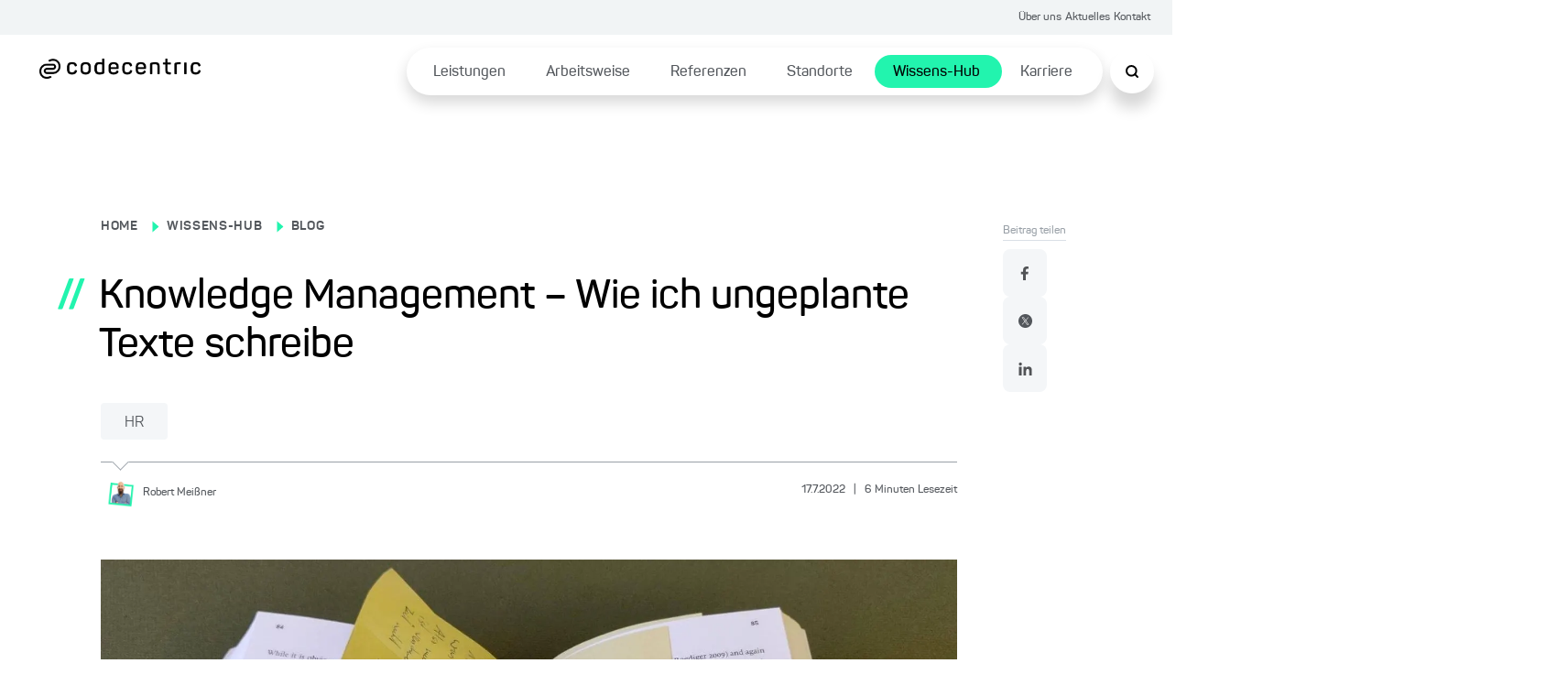

--- FILE ---
content_type: text/html; charset=utf-8
request_url: https://www.codecentric.de/wissens-hub/blog/knowledge-management-oder-wie-ich-ungeplante-texte-schreibe
body_size: 97921
content:
<!DOCTYPE html><html lang="de"><head><meta charSet="utf-8"/><meta name="twitter:card" content="summary_large_image"/><meta name="twitter:site" content="@site"/><meta name="twitter:creator" content="@codecentric"/><meta property="og:type" content="website"/><meta property="og:locale" content="de_DE"/><meta property="og:site_name" content="codecentric AG"/><title>Knowledge Management – Wie ich ungeplante Texte schreibe</title><meta name="description" content="Ich zeige meine ersten Erkenntnisse mit dem Zettelkasten und wie ich schlaue Notizen schreibe. Dabei entsteht überraschend Output."/><meta name="viewport" content="width=device-width, initial-scale=1"/><link rel="canonical" href="https://www.codecentric.de/wissens-hub/blog/knowledge-management-oder-wie-ich-ungeplante-texte-schreibe"/><link rel="alternate" hreflang="de" href="https://www.codecentric.de/wissens-hub/blog/knowledge-management-oder-wie-ich-ungeplante-texte-schreibe"/><script type="text/javascript" src="/podloveCdn.js"></script><script>
                  // Initialize dataLayer if it doesn't exist
                  window.dataLayer = window.dataLayer || [];
              
                  // Use a flag in window to track if this script has run
                  if (!window.dataLayerInitialized) {
                    // Set the flag to prevent double execution
                    window.dataLayerInitialized = true;
                
                    let scriptPageObj = {};
                
                    const post = "knowledge-management-oder-wie-ich-ungeplante-texte-schreibe";
                    const postPublishingDate = "2022-07-17";
                    console.log("postPublishingDate: ", postPublishingDate);
                    const allAuthors = "Robert Meißner";
                
                    if (typeof post !== "undefined") {
                      scriptPageObj.page_area = "wissens-hub";
                      scriptPageObj.page_environment = "live";
                      scriptPageObj.page_language = "de";
                  
                      if (allAuthors !== "") {
                        scriptPageObj.post_author = allAuthors;
                      }
                  
                      if (postPublishingDate) {
                        scriptPageObj.post_publishing_date = postPublishingDate;
                      }
                  
                    scriptPageObj.post_language = "de";
                  }
                
                  // Push data
                  window.dataLayer.push({
                    event: 'page',
                    page: scriptPageObj
                  });

                  // Trigger the load state immediately after execution
                  setTimeout(() => {
                    document.dispatchEvent(new CustomEvent('dataLayerReady'));
                  }, 1000);
                }
            </script><meta name="robots" content="index,follow"/><meta property="og:title" content="Knowledge Management – Wie ich ungeplante Texte schreibe"/><meta property="og:description" content="Ich zeige meine ersten Erkenntnisse mit dem Zettelkasten und wie ich schlaue Notizen schreibe. Dabei entsteht überraschend Output."/><meta property="og:url" content="https://www.codecentric.de/wissens-hub/blog/knowledge-management-oder-wie-ich-ungeplante-texte-schreibe"/><meta property="og:image" content="https://www.codecentric.de/og-1.png"/><meta name="next-head-count" content="19"/><link data-next-font="" rel="preconnect" href="/" crossorigin="anonymous"/><link rel="preload" href="/_next/static/css/a959a34fc4cc537d.css" as="style"/><link rel="stylesheet" href="/_next/static/css/a959a34fc4cc537d.css" data-n-g=""/><link rel="preload" href="/_next/static/css/1c167b812420df38.css" as="style"/><link rel="stylesheet" href="/_next/static/css/1c167b812420df38.css" data-n-p=""/><link rel="preload" href="/_next/static/css/131d83b04efefc4f.css" as="style"/><link rel="stylesheet" href="/_next/static/css/131d83b04efefc4f.css" data-n-p=""/><link rel="preload" href="/_next/static/css/18d07adf24287948.css" as="style"/><link rel="stylesheet" href="/_next/static/css/18d07adf24287948.css" data-n-p=""/><link rel="preload" href="/_next/static/css/7b06c6fac00a96a1.css" as="style"/><link rel="stylesheet" href="/_next/static/css/7b06c6fac00a96a1.css" data-n-p=""/><noscript data-n-css=""></noscript><script defer="" nomodule="" src="/_next/static/chunks/polyfills-42372ed130431b0a.js"></script><script src="/_next/static/chunks/webpack-f5ec13d36229d07c.js" defer=""></script><script src="/_next/static/chunks/framework-9eff3f8268e020bf.js" defer=""></script><script src="/_next/static/chunks/main-501de9d81e4c446f.js" defer=""></script><script src="/_next/static/chunks/pages/_app-8f6f121271bb013e.js" defer=""></script><script src="/_next/static/chunks/5839-5102dd5df208cef2.js" defer=""></script><script src="/_next/static/chunks/1388-f86c71bd2953128c.js" defer=""></script><script src="/_next/static/chunks/7491-1480841290c96dae.js" defer=""></script><script src="/_next/static/chunks/235-2e6328b300455248.js" defer=""></script><script src="/_next/static/chunks/pages/wissens-hub/blog/%5B...slug%5D-820ad3378b145364.js" defer=""></script><script src="/_next/static/t5U6dmg3uSBx66WuLlktI/_buildManifest.js" defer=""></script><script src="/_next/static/t5U6dmg3uSBx66WuLlktI/_ssgManifest.js" defer=""></script></head><body><div id="__next"><div class="Toastify"></div><div class="SearchModal_search-modal-overlay__epred "></div><div id="searchModal" tabindex="0" class="SearchModal_search-modal__outer-flex-container__gaW0z "><div id="searchModalContent" class="SearchModal_search-modal__y89gU"><div class="SearchModal_search-modal__inner-container__WvUeZ"><div><div class="SearchModal_search-modal__top-nav__fEz3i"><button type="button" class="SearchModal_search-modal__top-nav-close__cQipr" aria-label="Schließen Button"><span></span></button></div></div></div><div class="SearchModal_search-modal__inner-container--complete-overflow__tjcn4"><div class="SearchModal_search-modal__inner-container--overflow__zfTNK"><div><div class="Search_c-search-container__g68L_" style="max-width:60rem"><div class="Search_c-search__lSL3h"><div></div></div></div><div class="SearchModalInput_search-modal-container__MsCu7"><small>Beliebte Suchanfragen</small><button>Cloud Native</button><button>DevOps</button><button>IT-Security</button><button>Agile Methoden</button><button>Java</button></div><div class="SearchModalInput_search-modal-input-container__63rZW"><div class="SearchModalInput_search-modal-input-left__5G67n"><div class="SearchModalInput_search-modal-input-left-content__PE40a"></div></div><div class="SearchModalInput_search-modal-input-right__LKoAc"><div class="SearchModalInput_search-modal-input-right__mobile-filters__19OS0"></div><div class="SearchModalInput_search-modal-input-right__container__wX2O1"></div></div></div></div></div></div></div></div><div style="max-width:inherit"><div class="HeaderTopNav_c-header-top-nav__banner-container__1rhm1"></div><div class="HeaderTopNav_c-header-top-nav__a6DeR HeaderTopNav_banner-container__rP9o9 overflow-full-width"><div class="HeaderTopNav_c-header-top-nav__inner__6lUr7 HeaderTopNav_banner-container__rP9o9"><ul><li><a href="/ueber-uns">Über uns</a></li><li><a href="/aktuelles">Aktuelles</a></li><li><a href="/kontakt">Kontakt</a></li></ul></div></div><div class="l-container"><header class="Header_c-header__6cX_8" style="transform:translateY(0)"><div class="Header_c-header__left__q9qQY"><a href="/"><img alt="Logo der codecentric AG, einem in Deutschland führenden IT-Consulting Unternehmen" loading="lazy" width="1099" height="137" decoding="async" data-nimg="1" class="Header_c-header__logo__ybGa7" style="color:transparent" srcSet="/_next/image?url=https%3A%2F%2Feu-central-1.graphassets.com%2FAiE4QoWSSiIQO3k152ugkz%2Foutput%3Dformat%3Awebp%2FK1lI4UPCSUuKSWZHgd4D&amp;w=1200&amp;q=75 1x, /_next/image?url=https%3A%2F%2Feu-central-1.graphassets.com%2FAiE4QoWSSiIQO3k152ugkz%2Foutput%3Dformat%3Awebp%2FK1lI4UPCSUuKSWZHgd4D&amp;w=3840&amp;q=75 2x" src="/_next/image?url=https%3A%2F%2Feu-central-1.graphassets.com%2FAiE4QoWSSiIQO3k152ugkz%2Foutput%3Dformat%3Awebp%2FK1lI4UPCSUuKSWZHgd4D&amp;w=3840&amp;q=75"/></a></div><div class="Header_c-header__right__h1F_0"><div class="Header_c-header__nav-list___qhu4"><ul><li class="Header_li-first-row__yffb5" aria-expanded="false"><span><a href="/leistungen">Leistungen</a></span></li><li class="Header_li-first-row__yffb5" aria-expanded="false"><span><a href="/arbeitsweise">Arbeitsweise</a></span></li><li class="Header_li-first-row__yffb5" aria-expanded="false"><span><a href="/referenzen">Referenzen</a></span></li><li class="Header_li-first-row__yffb5" aria-expanded="false"><span><a href="/standorte">Standorte</a></span></li><li class="Header_li-first-row__yffb5 Header_active__b94Z_" aria-expanded="false"><span><a href="/wissens-hub">Wissens-Hub</a></span></li><li class="Header_li-first-row__yffb5" aria-expanded="false"><span><a href="/karriere">Karriere</a></span></li></ul></div></div><button class="Header_c-header__nav-list__search__In8pm"><img src="/search.svg" alt="Suche"/></button><div class="Header_c-header__nav-list__hamburger__f5Og2"><img src="/hamburger.svg" alt="Hamburger Menu"/></div></header><div class="HamburgerMenuList_c-hamburger-menu__dBbWZ"><div class="HamburgerMenuList_c-hamburger-menu__top-container__k0Ji8"><a href="/"><img alt="Logo der codecentric AG, einem in Deutschland führenden IT-Consulting Unternehmen" loading="lazy" width="1099" height="137" decoding="async" data-nimg="1" style="color:transparent" srcSet="/_next/image?url=https%3A%2F%2Feu-central-1.graphassets.com%2FAiE4QoWSSiIQO3k152ugkz%2Foutput%3Dformat%3Awebp%2FK1lI4UPCSUuKSWZHgd4D&amp;w=1200&amp;q=75 1x, /_next/image?url=https%3A%2F%2Feu-central-1.graphassets.com%2FAiE4QoWSSiIQO3k152ugkz%2Foutput%3Dformat%3Awebp%2FK1lI4UPCSUuKSWZHgd4D&amp;w=3840&amp;q=75 2x" src="/_next/image?url=https%3A%2F%2Feu-central-1.graphassets.com%2FAiE4QoWSSiIQO3k152ugkz%2Foutput%3Dformat%3Awebp%2FK1lI4UPCSUuKSWZHgd4D&amp;w=3840&amp;q=75"/></a><button type="button" class="HamburgerMenuList_c-hamburger-menu__close__9v2BR" aria-label="Schließen Button"><span></span></button></div><div class="HamburgerMenuList_c-hamburger-menu__top-list-container__6e4SK"><ul><li><a href="/ueber-uns">Über uns</a></li><li><a href="/aktuelles">Aktuelles</a></li><li><a href="/kontakt">Kontakt</a></li></ul></div><div class="HamburgerMenuList_c-hamburger-menu__menu-container__NJItj"><ul><li class="HamburgerMenuList_c-hamburger-menu__list-container__szVpf"><div><a href="/leistungen">Leistungen</a><button class="HamburgerMenuList_c-hamburger-menu__childlinks-btn__Jwnjk"><span class=""></span></button></div><ul class="HamburgerMenuList_child-links__UMl5L"><li><a href="/leistungen/data-effectiveness">Data Effectiveness</a></li><li><a href="/leistungen/digitale-loesungen">Digitale Produkte &amp; Lösungen</a></li><li><a href="/leistungen/digitale-souveraenitaet">Digitale Souveränität</a></li><li><a href="/it-security">IT-Security</a></li><li><a href="/leistungen/kuenstliche-intelligenz">Künstliche Intelligenz</a></li><li><a href="/leistungen/software-modernisierung">Software-Modernisierung</a></li><li><a href="/leistungen#leistungsuebersicht">Leistungen von A bis Z ...</a></li></ul></li><li class="HamburgerMenuList_c-hamburger-menu__list-container__szVpf"><div><a href="/arbeitsweise">Arbeitsweise</a></div></li><li class="HamburgerMenuList_c-hamburger-menu__list-container__szVpf"><div><a href="/referenzen">Referenzen</a></div></li><li class="HamburgerMenuList_c-hamburger-menu__list-container__szVpf"><div><a href="/standorte">Standorte</a><button class="HamburgerMenuList_c-hamburger-menu__childlinks-btn__Jwnjk"><span class=""></span></button></div><ul class="HamburgerMenuList_child-links__UMl5L"><li><a href="/standorte/berlin">Berlin</a></li><li><a href="/standorte/bielefeld">Bielefeld</a></li><li><a href="/standorte/dortmund">Dortmund</a></li><li><a href="/standorte/erfurt">Erfurt</a></li><li><a href="/standorte/frankfurt">Frankfurt am Main</a></li><li><a href="/standorte/hamburg">Hamburg</a></li><li><a href="/standorte/karlsruhe">Karlsruhe</a></li><li><a href="/standorte/leipzig">Leipzig</a></li><li><a href="/standorte/muenchen">München</a></li><li><a href="/standorte/muenster">Münster</a></li><li><a href="/standorte/nuernberg">Nürnberg</a></li><li><a href="/standorte/solingen">Solingen</a></li><li><a href="/standorte/stuttgart">Stuttgart</a></li></ul></li><li class="HamburgerMenuList_c-hamburger-menu__list-container__szVpf"><div><a href="/wissens-hub">Wissens-Hub</a><button class="HamburgerMenuList_c-hamburger-menu__childlinks-btn__Jwnjk"><span class=""></span></button></div><ul class="HamburgerMenuList_child-links__UMl5L"><li><a style="font-weight:bold" href="/wissens-hub/blog">Blog</a></li><li><a href="/wissens-hub/events">Events</a></li><li><a href="/wissens-hub/fachmedien">Fachmedien</a></li><li><a href="/wissens-hub/softwerker">Softwerker</a></li><li><a href="/wissens-hub/webinare">Webinare</a></li></ul></li><li class="HamburgerMenuList_c-hamburger-menu__list-container__szVpf"><div><a href="/karriere">Karriere</a><button class="HamburgerMenuList_c-hamburger-menu__childlinks-btn__Jwnjk"><span class=""></span></button></div><ul class="HamburgerMenuList_child-links__UMl5L"><li><a href="/karriere/jobs">Jobs</a></li><li><a href="/karriere/kultur">Unsere Kultur</a></li><li><a href="/karriere/faq">FAQ</a></li></ul></li></ul></div><div class="HamburgerMenuList_c-hamburger-menu__bottom-line__PjFOs"><ul></ul></div></div></div><main id="container" class="blogPost_blog-post__gQyXH"><div class="reading-progress-bar" style="width:0%;position:fixed;z-index:800;height:5px;top:0;background-color:var(--primary-1)"></div><div class="blogPost_l-post-container__inner-container__gWcLf"><div class="blogPost_l-post-container__left__v7lca"><div><div class="BlogHeadingBanner_c-blog-heading-banner__JEdqw"><div><label><p><a title="/" href="/">HOME</a></p></label><span class="BlogHeadingBanner_c-blog-heading-banner__icon__WZ6D2"></span><label><p><a title="/wissens-hub" href="/wissens-hub">WISSENS-HUB</a></p></label><span class="BlogHeadingBanner_c-blog-heading-banner__icon__WZ6D2"></span><label><p><a title="/wissens-hub/blog" href="/wissens-hub/blog">BLOG</a></p></label><div class="BlogHeadingBanner_c-blog-heading-banner__main-heading__N6VnJ"><span>//</span><h1>Knowledge Management – Wie ich ungeplante Texte schreibe</h1></div><div class="BlogHeadingBanner_c-blog-heading-banner__tag-container__umrNi"><button type="button" class="Tag_c-tag__5nON8">HR<span></span></button></div></div><div class="BlogHeadingBanner_c-blog-heading-banner__border__FyyX3"><div class="BlogHeadingBanner_triangle__W_YJK"></div></div><div class="BlogHeadingBanner_c-blog-heading-banner__bottom__rP4iQ"><div class="BlogHeadingBanner_c-blog-heading-banner__bottom-inner-container__8_l8n"><button aria-label="Robert Meißner"><img alt="" loading="lazy" width="1200" height="1200" decoding="async" data-nimg="1" style="color:transparent" srcSet="/_next/image?url=https%3A%2F%2Feu-central-1.graphassets.com%2FAiE4QoWSSiIQO3k152ugkz%2Foutput%3Dformat%3Awebp%2FFEbOzsNXS6V7p7RvFBJg&amp;w=1200&amp;q=75 1x, /_next/image?url=https%3A%2F%2Feu-central-1.graphassets.com%2FAiE4QoWSSiIQO3k152ugkz%2Foutput%3Dformat%3Awebp%2FFEbOzsNXS6V7p7RvFBJg&amp;w=3840&amp;q=75 2x" src="/_next/image?url=https%3A%2F%2Feu-central-1.graphassets.com%2FAiE4QoWSSiIQO3k152ugkz%2Foutput%3Dformat%3Awebp%2FFEbOzsNXS6V7p7RvFBJg&amp;w=3840&amp;q=75"/><p><small>Robert<!-- --> <!-- -->Meißner</small></p></button><p class="BlogHeadingBanner_c-blog-heading-banner__info__HrgSU"><small>17.7.2022<!-- --> <span>|</span> <!-- -->6<!-- --> <!-- -->Minuten Lesezeit</small></p></div></div></div></div><div class="BlogBody_c-blog-body__D_HRR"><img alt="" loading="lazy" width="1602" height="901" decoding="async" data-nimg="1" style="color:transparent" srcSet="/_next/image?url=https%3A%2F%2Feu-central-1.graphassets.com%2FAiE4QoWSSiIQO3k152ugkz%2Foutput%3Dformat%3Awebp%2FneKsnKpVQjaC7zQSzgf2&amp;w=1920&amp;q=75 1x, /_next/image?url=https%3A%2F%2Feu-central-1.graphassets.com%2FAiE4QoWSSiIQO3k152ugkz%2Foutput%3Dformat%3Awebp%2FneKsnKpVQjaC7zQSzgf2&amp;w=3840&amp;q=75 2x" src="/_next/image?url=https%3A%2F%2Feu-central-1.graphassets.com%2FAiE4QoWSSiIQO3k152ugkz%2Foutput%3Dformat%3Awebp%2FneKsnKpVQjaC7zQSzgf2&amp;w=3840&amp;q=75"/><div class="BlogBody_c-blog-body__content__crdlN"><p>Dieser Text ist ein Angebot, mir über die Schultern zu schauen, was für mich Knowledge Management ist und wie es mich dazu befähigt, strukturierter zu lernen, Blogposts zu schreiben und Output zu generieren.</p><p>In den letzten 30 Jahren habe ich viele Texte geschrieben und betreut: Zeitungsartikel und politische Pressemitteilungen, Reiseberichte und Projektanträge, Angebote und Abschlussarbeiten, eine Promotion und ein gutes Dutzend Vorträge sowie je einen Poetry und Science Slam. Und trotzdem habe ich keine gute Idee, wie ich einen Text zu einem mich bewegenden Thema schreibe. Im Prinzip durchlaufe ich bei allen Texten die gleichen Lernerfahrungen und Probleme. Wahrscheinlich lässt sich an meiner Browserhistorie ablesen, wann ich mal wieder einen Text schreibe.</p><p>Ebenso habe ich hunderte Bücher gelesen, unzählige Dokumentationen und Augenzeugenberichte gesehen, tausende Zeilen markiert, jahrelang studiert und promoviert, teilweise hochkomplexe Vorträge erarbeitet und gehalten. Und trotzdem habe ich keine gute Idee, wo all dieses Wissen hin ist, wo ich einen Bruchteil dessen wiederfinden würde. Kurzum, das Meiste davon ist vergessen und verloren. Das ist an sich auch in Ordnung, bedeutet aber in meinem derzeitigen Zustand, dass ich all diese Texte nochmal konsumieren müsste, um ihr Wissen für mich jetzt nutzbar zu machen. Auch hier lässt sich an meiner Browserhistorie ablesen, wann ich denn mal wieder ein neues Notiztool probiere, da das alte unübersichtlich geworden ist oder vor sich hin verstaubt.</p><p>Seit einigen Wochen beschäftige ich mich mit Knowledge Management und lese Sönke Ahrens‘ Buch <a rel="external" target="_blank" href="https://www.goodreads.com/book/show/34507927-how-to-take-smart-notes">How to take smart notes</a> . Ein dröger Titel für ein Buch, welches mich direkt gefesselt hat. Eine wesentliche Erkenntnis ist: <a href="https://www.tandfonline.com/doi/abs/10.1080/09658210802647009" target="_blank">Zeilen zu unterstreichen beim Lesen und Lernen ist nutzlos</a> . Aber warum? Liegt es daran, dass die Notizen nicht mehr erreichbar sind? Das ich keinen Kontext mit ihnen verknüpft habe? Es scheint ähnlich zu sein, wie wenn ich ein Wort nicht finden kann – ich muss umständlich suchen und umschreiben. Im Gegensatz zur unterstrichenen Linie habe ich jedoch einen Kontext, der mich unterstützt, zum eigentlichen Wort zu kommen. Es ist dabei egal, ob man unterstreicht, hervorhebt, auf ein Blatt schreibt oder gar Post-its an den Text zu klebt – nichts davon funktioniert so richtig für mich.</p><p>Die Lösung zur Frage ist schlicht: Lernen funktioniert, wenn ich darüber elaboriere – also eine Einleitung gebe, einen erklärenden Blogpost schreibe oder es meiner Oma erklären kann. Der Kontext einer Information ist der Schlüssel – die Auswirkung dieser Information auf das große Ganze ihr Schloss. Dieses Schlüssel-Schloss-Prinzip aus Information und Kontext wird durch den Prozess des sogenannten Zettelkasten nach Niklas Luhmann unterstützt. Danach bestehen meine Notizen nicht lediglich als unterstrichene Zeilen irgendwo in irgendeinem Text, sondern als selbsterstellte und vollständige Sätze mit Bezügen auf andere solcher Informationen an einem zentralen Ort, den ich leicht erreichen und durchforsten kann. In diesem Ort entstehen durch die Arbeit an den Notizen und ihren Verknüpfungen von unten herauf spannende Verknüpfungen und daraus Output. Output kann hier vieles bedeuten. Vom primären Lerneffekt und Erkenntnisgewinn – der Zettelkasten wurde v. a. im wissenschaftlichen Kontext entwickelt – hin zu Blogposts, Romanen und mehr.</p><p>Der Zettelkasten kümmert sich mehr um den Kontext und die Details als dem „What“ der Information. Mein Gehirn konzentriert sich auf die Metaebene, Verständnis und den Kurzabriss – kurz den Kontext, das „So what“. Der Zettelkasten besteht aus einer Menge von Zetteln oder Notizen. Je nach Methode werden diese in verschiedene Arten eingeteilt, nach Luhmann sind es flüchtige Notizen, Literaturnotizen und permanente Notizen. Flüchtige Notizen schreibe ich im Moment des Lesens, sie sind meine ersten eigenen Sätze zum Gelesenen. Statt einfach nur abzufotografieren oder zu zitieren, schreibe ich mit meinen eigenen Worten, was ich selbst verstehe, was ich gelesen habe. Hier liegt der Fokus also eher auf mir als auf dem Text. Dabei konfrontiert mich das Schreiben mit den Schwachstellen meines Verständnisses. Im Sprechen kann ich mich selbst um diese Schwachstellen herumwinden, ich kann mich selbst herausreden. Durch Schreiben werden diese Schwachstellen sichtbar und das ist gut, denn am Ende belüge ich mich selbst am leichtesten, wenn ich mein eigenes Verständnis einschätze. Ein wichtiger Aspekt für das spätere Lesen der Notiz ist also auch, ob ich den Primärtext nochmal lesen muss, um meine Notiz zu verstehen – wenn ich gut geschrieben habe, dann muss ich nicht nochmal lesen. Somit ist also das Ausreichen der Notiz zum Verständnis selbst auch ein Indikator dafür, ob ich eine in sich geschlossene Idee wiedergeben kann und daher verstanden habe, worum der Text sich dreht.</p><p>Literaturnotizen sind genau das: Referenzen auf Quellen. Sie werden separat gehandhabt, damit der Zettelkasten nicht überfließt mit reinen Verknüpfungsnotizen. Alle anderen Notizen kommen an einen Ort, in einen Kasten, eben den Zettelkasten.</p><p>Permanente Notizen sind nun, was aus den flüchtigen Notizen durch Überarbeitung entsteht. Idealerweise komme ich nach kurzer Zeit zurück zu den flüchtigen Notizen und füge sie in den Kontext meines bisherigen Zettelkastens ein. Wohin passen die Informationen noch, welche Verknüpfungen erkenne ich beim Lesen? Was fällt mir noch dazu ein? In diesem Prozess prüfe ich mein Verständnis und destilliere gleichzeitig das Wichtigste heraus – das Permanente der Notiz zeigt sich. Prüfe ich dabei nicht, was ich gelernt oder verstanden habe, so glaube ich lediglich, verstanden zu haben. Es ist quasi mein Blind Spot. Ein relevantes Stichwort ist hier der Mere Exposure Effect. Der Effekt beschreibt die positive Umbewertung eines an sich neutralen Zusammenhanges, wenn ich mich mehrfach damit beschäftige. Es ist wie ein Tutorial, das ich mehrfach lese – irgenwann glaube ich verstanden zu haben, worum es geht, einfach weil ich den Text mehrfach gelesen habe. Das ist ein Trugschluss. Zettelkasten löst dies dadurch auf, dass ich mit eigenen Worten eine in sich geschlossene Idee oder Information je Notiz schreibe.</p><p>Nun könnte ich behaupten, dass die Zeit, die ich für das Schreiben der Notizen benötige, auch besser anderweitig verwenden könnte, bspw. indem ich mehr lese. Jedoch, solange ich aus dem Text lernen will, gilt eine Gemeinsamkeit des Lernens zum Sport: die Übungen, die Wiederholung ist wichtig. Wenn ich nicht durch meine Notizen arbeite – hier schreibe ich bewusst nicht „gehe“, da dies auch implizieren kann, lediglich die Notiz anzusehen oder zu lesen – dann erlöschen die Notizen irgendwann, sind unerreichbar und damit vergessen und verloren. Nicht zu notieren verschwendet also, was ich gerade gelesen habe. Daher Sönkes Appell: „Lest mit dem Stift in der Hand“, um persönliche Notizen zu schaffen. Also nicht die Zeit für das Schreiben der Notizen ist „verschwendet“, sondern die Zeit des nicht notierten Konsums. Programmcode und Notizen haben eine Gemeinsamkeit in der Art, wie ich sie betrachte. Anhand der Pfadfinderregel stecke ich bei der jeder Betrachtung auch ein bisschen extra Liebe in die Notiz, um sie schöner und sauberer zu hinterlassen, als ich sie vorfand. So entwickelt sich der Zettelkasten mit jeder Notiz, mit jedem Durchgehen der Notizen weiter. Manche Notizen kommen weiter in den Fokus, andere rücken eher in den Hintergrund. Dieser Prozess ist dynamisch und am Ende auch eine Metapher für mein Gehirn – Notizen, die häufig vorkommen, scheinen zentral für mein Lernen zu sein und bleiben mir stärker im Bewusstsein, ich erinnere mich leichter an sie. Solche Notizen können auch neue Themen oder Verknüpfungen andeuten, die bspw. auf einen möglichen Blogpost hinweisen.</p><p>Ich stehe noch sehr am Anfang meines Experimentes mit dem Zettelkasten. Ich experimentiere mit den ersten Tools (nennenswert ist hier Obsidian), lese Bücher (<a href="https://www.goodreads.com/book/show/34507927-how-to-take-smart-notes" target="_blank">How to take smart notes</a>  und demnächst <a href="https://www.buildingasecondbrain.com/book" target="_blank">Building a second brain</a> ) und durchforste <a href="https://github.com/brettkromkamp/awesome-knowledge-management" target="_blank">Online-Listen</a>  mit Ressourcen zum Thema. Egal, wie es weitergeht. Bisher haben die letzten Wochen eine spürbare Änderung meiner Art und Weise, Texte zu konsumieren und Wissen abzulegen, hervorgerufen: Plötzlich entsteht Output, den ich nicht geplant hatte. So wie dieser Text. Den habe ich heute aus Notizen in zwei Stunden zusammengefügt.</p></div><div class="BlogBody_c-blog-body__share-outer-container__YH_EH"><h6 class="BlogBody_c-blog-body__share-heading__UGsK_">War dieser Beitrag hilfreich?</h6><div class="BlogBody_c-blog-body__share-container__kUO_r"><div><ul class="Socialmedia_c-social-media__social-media-container__FvarO"><li class="Socialmedia_c-social-media__icons__LMV6R"><a href="https://www.facebook.com/sharer/sharer.php?u=https://www.codecentric.de" target="_blank" rel="noopener noreferrer"><img src="/facebook.svg" alt="Facebook"/></a></li><li class="Socialmedia_c-social-media__icons__LMV6R"><a href="https://twitter.com/intent/tweet?url=https://www.codecentric.de" target="_blank" rel="noopener noreferrer"><img src="/twitter.svg" alt="Twitter"/></a></li><li class="Socialmedia_c-social-media__icons__LMV6R"><a href="https://www.linkedin.com/sharing/share-offsite/?url=https://www.codecentric.de" target="_blank" rel="noopener noreferrer"><img src="/linkedin.svg" alt="LinkedIn"/></a></li></ul></div></div></div></div></div><div class="blogPost_l-post-container__right__MC2TQ"><div class="blogPost_l-post-container__sticky-bar__E0FqP"><div class="ShareLikeBar_share-like-bar-container__o0_Cn"><div class="ShareLikeBar_share-like-bar__heading__gt2iP"><p><small>Beitrag teilen</small></p></div><div class="ShareLikeBar_share-like-bar__gap-container__6_TZ0"><div><ul class="Socialmedia_c-social-media__social-media-container--column__NmLgm"><li class="Socialmedia_c-social-media__icons__LMV6R"><a href="https://www.facebook.com/sharer/sharer.php?u=https://www.codecentric.de" target="_blank" rel="noopener noreferrer"><img src="/facebook.svg" alt="Facebook"/></a></li><li class="Socialmedia_c-social-media__icons__LMV6R"><a href="https://twitter.com/intent/tweet?url=https://www.codecentric.de" target="_blank" rel="noopener noreferrer"><img src="/twitter.svg" alt="Twitter"/></a></li><li class="Socialmedia_c-social-media__icons__LMV6R"><a href="https://www.linkedin.com/sharing/share-offsite/?url=https://www.codecentric.de" target="_blank" rel="noopener noreferrer"><img src="/linkedin.svg" alt="LinkedIn"/></a></li></ul></div></div></div></div></div></div><div class="MorePosts_c-more-posts__no-posts__TsAyp undefined"><div class="MorePosts_c-more-posts__top__Lf_mu"></div><div class="MorePosts_c-more-posts__comment-card-container__DYnZQ"><div class="CommentCard_c-comment-card__Zkr6n CommentCard_c-comment-card--blog-post-position__4LE5c"><div class="CommentCard_c-comment-card__left-container__oAq_u"><div class="CommentCard_c-comment-card__flex-c__mPoUk"><h6>Blog-Autor*in</h6><div class="CommentCard_c-comment-card__flex__YDfn3"><div class="CommentCard_c-comment-card__author__GdbCj"><div class="CommentCard_c-comment-card__left__3Y84K"><button><img alt="" loading="lazy" width="1200" height="1200" decoding="async" data-nimg="1" style="color:transparent" sizes="160px" srcSet="/_next/image?url=https%3A%2F%2Feu-central-1.graphassets.com%2FAiE4QoWSSiIQO3k152ugkz%2Foutput%3Dformat%3Awebp%2FFEbOzsNXS6V7p7RvFBJg&amp;w=16&amp;q=75 16w, /_next/image?url=https%3A%2F%2Feu-central-1.graphassets.com%2FAiE4QoWSSiIQO3k152ugkz%2Foutput%3Dformat%3Awebp%2FFEbOzsNXS6V7p7RvFBJg&amp;w=32&amp;q=75 32w, /_next/image?url=https%3A%2F%2Feu-central-1.graphassets.com%2FAiE4QoWSSiIQO3k152ugkz%2Foutput%3Dformat%3Awebp%2FFEbOzsNXS6V7p7RvFBJg&amp;w=48&amp;q=75 48w, /_next/image?url=https%3A%2F%2Feu-central-1.graphassets.com%2FAiE4QoWSSiIQO3k152ugkz%2Foutput%3Dformat%3Awebp%2FFEbOzsNXS6V7p7RvFBJg&amp;w=64&amp;q=75 64w, /_next/image?url=https%3A%2F%2Feu-central-1.graphassets.com%2FAiE4QoWSSiIQO3k152ugkz%2Foutput%3Dformat%3Awebp%2FFEbOzsNXS6V7p7RvFBJg&amp;w=96&amp;q=75 96w, /_next/image?url=https%3A%2F%2Feu-central-1.graphassets.com%2FAiE4QoWSSiIQO3k152ugkz%2Foutput%3Dformat%3Awebp%2FFEbOzsNXS6V7p7RvFBJg&amp;w=128&amp;q=75 128w, /_next/image?url=https%3A%2F%2Feu-central-1.graphassets.com%2FAiE4QoWSSiIQO3k152ugkz%2Foutput%3Dformat%3Awebp%2FFEbOzsNXS6V7p7RvFBJg&amp;w=256&amp;q=75 256w, /_next/image?url=https%3A%2F%2Feu-central-1.graphassets.com%2FAiE4QoWSSiIQO3k152ugkz%2Foutput%3Dformat%3Awebp%2FFEbOzsNXS6V7p7RvFBJg&amp;w=320&amp;q=75 320w, /_next/image?url=https%3A%2F%2Feu-central-1.graphassets.com%2FAiE4QoWSSiIQO3k152ugkz%2Foutput%3Dformat%3Awebp%2FFEbOzsNXS6V7p7RvFBJg&amp;w=350&amp;q=75 350w, /_next/image?url=https%3A%2F%2Feu-central-1.graphassets.com%2FAiE4QoWSSiIQO3k152ugkz%2Foutput%3Dformat%3Awebp%2FFEbOzsNXS6V7p7RvFBJg&amp;w=384&amp;q=75 384w, /_next/image?url=https%3A%2F%2Feu-central-1.graphassets.com%2FAiE4QoWSSiIQO3k152ugkz%2Foutput%3Dformat%3Awebp%2FFEbOzsNXS6V7p7RvFBJg&amp;w=480&amp;q=75 480w, /_next/image?url=https%3A%2F%2Feu-central-1.graphassets.com%2FAiE4QoWSSiIQO3k152ugkz%2Foutput%3Dformat%3Awebp%2FFEbOzsNXS6V7p7RvFBJg&amp;w=640&amp;q=75 640w, /_next/image?url=https%3A%2F%2Feu-central-1.graphassets.com%2FAiE4QoWSSiIQO3k152ugkz%2Foutput%3Dformat%3Awebp%2FFEbOzsNXS6V7p7RvFBJg&amp;w=750&amp;q=75 750w, /_next/image?url=https%3A%2F%2Feu-central-1.graphassets.com%2FAiE4QoWSSiIQO3k152ugkz%2Foutput%3Dformat%3Awebp%2FFEbOzsNXS6V7p7RvFBJg&amp;w=828&amp;q=75 828w, /_next/image?url=https%3A%2F%2Feu-central-1.graphassets.com%2FAiE4QoWSSiIQO3k152ugkz%2Foutput%3Dformat%3Awebp%2FFEbOzsNXS6V7p7RvFBJg&amp;w=1080&amp;q=75 1080w, /_next/image?url=https%3A%2F%2Feu-central-1.graphassets.com%2FAiE4QoWSSiIQO3k152ugkz%2Foutput%3Dformat%3Awebp%2FFEbOzsNXS6V7p7RvFBJg&amp;w=1200&amp;q=75 1200w, /_next/image?url=https%3A%2F%2Feu-central-1.graphassets.com%2FAiE4QoWSSiIQO3k152ugkz%2Foutput%3Dformat%3Awebp%2FFEbOzsNXS6V7p7RvFBJg&amp;w=1920&amp;q=75 1920w, /_next/image?url=https%3A%2F%2Feu-central-1.graphassets.com%2FAiE4QoWSSiIQO3k152ugkz%2Foutput%3Dformat%3Awebp%2FFEbOzsNXS6V7p7RvFBJg&amp;w=2048&amp;q=75 2048w, /_next/image?url=https%3A%2F%2Feu-central-1.graphassets.com%2FAiE4QoWSSiIQO3k152ugkz%2Foutput%3Dformat%3Awebp%2FFEbOzsNXS6V7p7RvFBJg&amp;w=3840&amp;q=75 3840w" src="/_next/image?url=https%3A%2F%2Feu-central-1.graphassets.com%2FAiE4QoWSSiIQO3k152ugkz%2Foutput%3Dformat%3Awebp%2FFEbOzsNXS6V7p7RvFBJg&amp;w=3840&amp;q=75"/></button><div class="CommentCard_c-comment-card__bottom__7hW0y"><div class="CommentCard_c-comment-card__author__GdbCj CommentCard_icon-w__bqlEV"><p>Robert<!-- --> <!-- -->Meißner</p><span></span></div><div class="CommentCard_c-comment-card__job__Pslz6"><p><small class="">Product Owner, Project Manager</small></p></div><p></p></div></div><div class="CommentCard_c-comment-card__speech-bubble__7Dmzi CommentCard_hide-on-desktop__7S7uR"><div class="CommentCard_c-comment-card__triangle__ET3gp"></div><p>Du hast noch Fragen zu diesem Thema? Dann sprich mich einfach an.</p><div><button rel="" aria-label="Kontakt aufnehmen" type="button" class="ButtonPrimary_c-button-primary__oHak_ ButtonPrimary_fill__qVHk5">Kontakt aufnehmen<span></span></button></div></div></div><div class="CommentCard_c-comment-card__author__GdbCj"></div></div></div></div><div class="CommentCard_c-comment-card__speech-bubble__7Dmzi CommentCard_hide-on-mobile__Bj2DY"><div class="CommentCard_c-comment-card__triangle__ET3gp"></div><p>Du hast noch Fragen zu diesem Thema? Dann sprich mich einfach an.</p><div><button rel="" aria-label="Kontakt aufnehmen" type="button" class="ButtonPrimary_c-button-primary__oHak_ ButtonPrimary_fill__qVHk5">Kontakt aufnehmen<span></span></button></div></div></div></div></div><div class="SimilarPosts_c-section-heading__r21i4"><div class="SimilarPosts_c-section-heading__main-heading__Ul_NT"><div class="SimilarPosts_c-section-heading__upper-heading__xrnLl"><span>//</span><h4>Weitere Artikel in diesem Themenbereich</h4></div><p class="SimilarPosts_c-section-heading__flex-container__MaHeA">Entdecke spannende weiterführende Themen und lass dich von der codecentric Welt inspirieren.</p></div></div><div class="SimilarPosts_c-section-heading__bottom__WaqV0"><div class="SimilarPosts_c-section-heading__triangle-container__PIO_1"><div class="SimilarPosts_c-section-heading__triangle__yTebS"></div></div><div class="SimilarPosts_c-section-heading__card-container__da111"><div class="SimilarPosts_c-section-heading__slider__n9SI1"><div class="SimilarPosts_c-section-heading__slide-container__4V2dp"><a id="" class="PostCard_c-post-card__Vatnz" href="/wissens-hub/blog/wieder-durchstarten-nach-der-elternzeit"><div class="PostCard_c-post-card__top__5aYhP"><p class="PostCard_subtitle__g5ldk"></p><h3 class="h5">Wieder durchstarten nach der Elternzeit: Mein Weg zur codecentric</h3><p>Der Wiedereinstieg ins Berufsleben nach der Elternzeit kann eine gewaltige Hürde sein, besonders wenn man, wie ich, eine 100% alleinerziehende Mutter mit einem Krippenkind ist und das vorherige Unternehmen in der Zwischenzeit abgewickelt wurde. Die Jobsuche...</p><ul class="PostCard_c-post-card__list__WrKNm"><li>Diversity</li><li>HR</li><li>Remote Work</li></ul><p class="PostCard_c-post-card__info__66_hp"><img src="/icon-calendar.svg"/><small>2.10.2025<!-- --> <span>|</span> <!-- -->5<!-- --> <!-- -->Minuten Lesezeit</small></p></div><div><div class="PostCard_c-post-card__border__Sf3wa"><div class="PostCard_triangle__KIxTu"></div></div><div class="PostCard_c-post-card__bottom-info-container__013F9"><div class="PostCard_c-post-card__author__M3pTs"><img alt="" loading="lazy" width="1200" height="1200" decoding="async" data-nimg="1" style="color:transparent" sizes="80px" srcSet="/_next/image?url=https%3A%2F%2Feu-central-1.graphassets.com%2FAiE4QoWSSiIQO3k152ugkz%2Foutput%3Dformat%3Awebp%2FL50hO3dRpyFIR3TS9QN8&amp;w=16&amp;q=75 16w, /_next/image?url=https%3A%2F%2Feu-central-1.graphassets.com%2FAiE4QoWSSiIQO3k152ugkz%2Foutput%3Dformat%3Awebp%2FL50hO3dRpyFIR3TS9QN8&amp;w=32&amp;q=75 32w, /_next/image?url=https%3A%2F%2Feu-central-1.graphassets.com%2FAiE4QoWSSiIQO3k152ugkz%2Foutput%3Dformat%3Awebp%2FL50hO3dRpyFIR3TS9QN8&amp;w=48&amp;q=75 48w, /_next/image?url=https%3A%2F%2Feu-central-1.graphassets.com%2FAiE4QoWSSiIQO3k152ugkz%2Foutput%3Dformat%3Awebp%2FL50hO3dRpyFIR3TS9QN8&amp;w=64&amp;q=75 64w, /_next/image?url=https%3A%2F%2Feu-central-1.graphassets.com%2FAiE4QoWSSiIQO3k152ugkz%2Foutput%3Dformat%3Awebp%2FL50hO3dRpyFIR3TS9QN8&amp;w=96&amp;q=75 96w, /_next/image?url=https%3A%2F%2Feu-central-1.graphassets.com%2FAiE4QoWSSiIQO3k152ugkz%2Foutput%3Dformat%3Awebp%2FL50hO3dRpyFIR3TS9QN8&amp;w=128&amp;q=75 128w, /_next/image?url=https%3A%2F%2Feu-central-1.graphassets.com%2FAiE4QoWSSiIQO3k152ugkz%2Foutput%3Dformat%3Awebp%2FL50hO3dRpyFIR3TS9QN8&amp;w=256&amp;q=75 256w, /_next/image?url=https%3A%2F%2Feu-central-1.graphassets.com%2FAiE4QoWSSiIQO3k152ugkz%2Foutput%3Dformat%3Awebp%2FL50hO3dRpyFIR3TS9QN8&amp;w=320&amp;q=75 320w, /_next/image?url=https%3A%2F%2Feu-central-1.graphassets.com%2FAiE4QoWSSiIQO3k152ugkz%2Foutput%3Dformat%3Awebp%2FL50hO3dRpyFIR3TS9QN8&amp;w=350&amp;q=75 350w, /_next/image?url=https%3A%2F%2Feu-central-1.graphassets.com%2FAiE4QoWSSiIQO3k152ugkz%2Foutput%3Dformat%3Awebp%2FL50hO3dRpyFIR3TS9QN8&amp;w=384&amp;q=75 384w, /_next/image?url=https%3A%2F%2Feu-central-1.graphassets.com%2FAiE4QoWSSiIQO3k152ugkz%2Foutput%3Dformat%3Awebp%2FL50hO3dRpyFIR3TS9QN8&amp;w=480&amp;q=75 480w, /_next/image?url=https%3A%2F%2Feu-central-1.graphassets.com%2FAiE4QoWSSiIQO3k152ugkz%2Foutput%3Dformat%3Awebp%2FL50hO3dRpyFIR3TS9QN8&amp;w=640&amp;q=75 640w, /_next/image?url=https%3A%2F%2Feu-central-1.graphassets.com%2FAiE4QoWSSiIQO3k152ugkz%2Foutput%3Dformat%3Awebp%2FL50hO3dRpyFIR3TS9QN8&amp;w=750&amp;q=75 750w, /_next/image?url=https%3A%2F%2Feu-central-1.graphassets.com%2FAiE4QoWSSiIQO3k152ugkz%2Foutput%3Dformat%3Awebp%2FL50hO3dRpyFIR3TS9QN8&amp;w=828&amp;q=75 828w, /_next/image?url=https%3A%2F%2Feu-central-1.graphassets.com%2FAiE4QoWSSiIQO3k152ugkz%2Foutput%3Dformat%3Awebp%2FL50hO3dRpyFIR3TS9QN8&amp;w=1080&amp;q=75 1080w, /_next/image?url=https%3A%2F%2Feu-central-1.graphassets.com%2FAiE4QoWSSiIQO3k152ugkz%2Foutput%3Dformat%3Awebp%2FL50hO3dRpyFIR3TS9QN8&amp;w=1200&amp;q=75 1200w, /_next/image?url=https%3A%2F%2Feu-central-1.graphassets.com%2FAiE4QoWSSiIQO3k152ugkz%2Foutput%3Dformat%3Awebp%2FL50hO3dRpyFIR3TS9QN8&amp;w=1920&amp;q=75 1920w, /_next/image?url=https%3A%2F%2Feu-central-1.graphassets.com%2FAiE4QoWSSiIQO3k152ugkz%2Foutput%3Dformat%3Awebp%2FL50hO3dRpyFIR3TS9QN8&amp;w=2048&amp;q=75 2048w, /_next/image?url=https%3A%2F%2Feu-central-1.graphassets.com%2FAiE4QoWSSiIQO3k152ugkz%2Foutput%3Dformat%3Awebp%2FL50hO3dRpyFIR3TS9QN8&amp;w=3840&amp;q=75 3840w" src="/_next/image?url=https%3A%2F%2Feu-central-1.graphassets.com%2FAiE4QoWSSiIQO3k152ugkz%2Foutput%3Dformat%3Awebp%2FL50hO3dRpyFIR3TS9QN8&amp;w=3840&amp;q=75"/><p><small>Christine<!-- --> <!-- -->Seagar</small></p></div><div class="PostCard_c-post-card__author__M3pTs"><p></p></div></div></div></a></div><div class="SimilarPosts_c-section-heading__slide-container__4V2dp"><a id="" class="PostCard_c-post-card__Vatnz" href="/wissens-hub/blog/personaltrends-2023"><div class="PostCard_c-post-card__top__5aYhP"><p class="PostCard_subtitle__g5ldk"></p><h3 class="h5">Personaltrends 2023</h3><p>Die Entwicklungen der letzten Jahre bringen für Beschäftigte und Organisationen viele Veränderungen. Unser Sicherheits- und Werteverständnis, aber auch die Art, wie wir arbeiten, haben sich verändert. Diese Veränderungen sind im Personalbereich deutlich...</p><ul class="PostCard_c-post-card__list__WrKNm"><li>HR</li><li>Kultur</li></ul><p class="PostCard_c-post-card__info__66_hp"><img src="/icon-calendar.svg"/><small>31.12.2022<!-- --> <span>|</span> <!-- -->4<!-- --> <!-- -->Minuten Lesezeit</small></p></div><div><div class="PostCard_c-post-card__border__Sf3wa"><div class="PostCard_triangle__KIxTu"></div></div><div class="PostCard_c-post-card__bottom-info-container__013F9"><div class="PostCard_c-post-card__author__M3pTs"><img alt="" loading="lazy" width="1200" height="1200" decoding="async" data-nimg="1" style="color:transparent" sizes="80px" srcSet="/_next/image?url=https%3A%2F%2Feu-central-1.graphassets.com%2FAiE4QoWSSiIQO3k152ugkz%2Foutput%3Dformat%3Awebp%2FLnq2kG1qSYOkWewb1KkS&amp;w=16&amp;q=75 16w, /_next/image?url=https%3A%2F%2Feu-central-1.graphassets.com%2FAiE4QoWSSiIQO3k152ugkz%2Foutput%3Dformat%3Awebp%2FLnq2kG1qSYOkWewb1KkS&amp;w=32&amp;q=75 32w, /_next/image?url=https%3A%2F%2Feu-central-1.graphassets.com%2FAiE4QoWSSiIQO3k152ugkz%2Foutput%3Dformat%3Awebp%2FLnq2kG1qSYOkWewb1KkS&amp;w=48&amp;q=75 48w, /_next/image?url=https%3A%2F%2Feu-central-1.graphassets.com%2FAiE4QoWSSiIQO3k152ugkz%2Foutput%3Dformat%3Awebp%2FLnq2kG1qSYOkWewb1KkS&amp;w=64&amp;q=75 64w, /_next/image?url=https%3A%2F%2Feu-central-1.graphassets.com%2FAiE4QoWSSiIQO3k152ugkz%2Foutput%3Dformat%3Awebp%2FLnq2kG1qSYOkWewb1KkS&amp;w=96&amp;q=75 96w, /_next/image?url=https%3A%2F%2Feu-central-1.graphassets.com%2FAiE4QoWSSiIQO3k152ugkz%2Foutput%3Dformat%3Awebp%2FLnq2kG1qSYOkWewb1KkS&amp;w=128&amp;q=75 128w, /_next/image?url=https%3A%2F%2Feu-central-1.graphassets.com%2FAiE4QoWSSiIQO3k152ugkz%2Foutput%3Dformat%3Awebp%2FLnq2kG1qSYOkWewb1KkS&amp;w=256&amp;q=75 256w, /_next/image?url=https%3A%2F%2Feu-central-1.graphassets.com%2FAiE4QoWSSiIQO3k152ugkz%2Foutput%3Dformat%3Awebp%2FLnq2kG1qSYOkWewb1KkS&amp;w=320&amp;q=75 320w, /_next/image?url=https%3A%2F%2Feu-central-1.graphassets.com%2FAiE4QoWSSiIQO3k152ugkz%2Foutput%3Dformat%3Awebp%2FLnq2kG1qSYOkWewb1KkS&amp;w=350&amp;q=75 350w, /_next/image?url=https%3A%2F%2Feu-central-1.graphassets.com%2FAiE4QoWSSiIQO3k152ugkz%2Foutput%3Dformat%3Awebp%2FLnq2kG1qSYOkWewb1KkS&amp;w=384&amp;q=75 384w, /_next/image?url=https%3A%2F%2Feu-central-1.graphassets.com%2FAiE4QoWSSiIQO3k152ugkz%2Foutput%3Dformat%3Awebp%2FLnq2kG1qSYOkWewb1KkS&amp;w=480&amp;q=75 480w, /_next/image?url=https%3A%2F%2Feu-central-1.graphassets.com%2FAiE4QoWSSiIQO3k152ugkz%2Foutput%3Dformat%3Awebp%2FLnq2kG1qSYOkWewb1KkS&amp;w=640&amp;q=75 640w, /_next/image?url=https%3A%2F%2Feu-central-1.graphassets.com%2FAiE4QoWSSiIQO3k152ugkz%2Foutput%3Dformat%3Awebp%2FLnq2kG1qSYOkWewb1KkS&amp;w=750&amp;q=75 750w, /_next/image?url=https%3A%2F%2Feu-central-1.graphassets.com%2FAiE4QoWSSiIQO3k152ugkz%2Foutput%3Dformat%3Awebp%2FLnq2kG1qSYOkWewb1KkS&amp;w=828&amp;q=75 828w, /_next/image?url=https%3A%2F%2Feu-central-1.graphassets.com%2FAiE4QoWSSiIQO3k152ugkz%2Foutput%3Dformat%3Awebp%2FLnq2kG1qSYOkWewb1KkS&amp;w=1080&amp;q=75 1080w, /_next/image?url=https%3A%2F%2Feu-central-1.graphassets.com%2FAiE4QoWSSiIQO3k152ugkz%2Foutput%3Dformat%3Awebp%2FLnq2kG1qSYOkWewb1KkS&amp;w=1200&amp;q=75 1200w, /_next/image?url=https%3A%2F%2Feu-central-1.graphassets.com%2FAiE4QoWSSiIQO3k152ugkz%2Foutput%3Dformat%3Awebp%2FLnq2kG1qSYOkWewb1KkS&amp;w=1920&amp;q=75 1920w, /_next/image?url=https%3A%2F%2Feu-central-1.graphassets.com%2FAiE4QoWSSiIQO3k152ugkz%2Foutput%3Dformat%3Awebp%2FLnq2kG1qSYOkWewb1KkS&amp;w=2048&amp;q=75 2048w, /_next/image?url=https%3A%2F%2Feu-central-1.graphassets.com%2FAiE4QoWSSiIQO3k152ugkz%2Foutput%3Dformat%3Awebp%2FLnq2kG1qSYOkWewb1KkS&amp;w=3840&amp;q=75 3840w" src="/_next/image?url=https%3A%2F%2Feu-central-1.graphassets.com%2FAiE4QoWSSiIQO3k152ugkz%2Foutput%3Dformat%3Awebp%2FLnq2kG1qSYOkWewb1KkS&amp;w=3840&amp;q=75"/><p><small>Olga<!-- --> <!-- -->Spivak</small></p></div><div class="PostCard_c-post-card__author__M3pTs"><p></p></div></div></div></a></div><div class="SimilarPosts_c-section-heading__slide-container__4V2dp"><a id="" class="PostCard_c-post-card__Vatnz" href="/wissens-hub/blog/it-recruiting-generationen-x-y-z"><div class="PostCard_c-post-card__top__5aYhP"><p class="PostCard_subtitle__g5ldk"></p><h3 class="h5">Zukunft der Arbeit: Was Generationen X, Y und Z wollen und was diese Wünsche...</h3><p>Heute stehen Unternehmen wie codecentric mehr denn je vor der Herausforderung, gute Mitarbeitende auf einem von Arbeitnehmer*innen dominierten Markt zu rekrutieren. Derzeit bestimmen die Generationen X und Y das Arbeitsleben. Ab 2025 werden es Generationen...</p><ul class="PostCard_c-post-card__list__WrKNm"><li>HR</li></ul><p class="PostCard_c-post-card__info__66_hp"><img src="/icon-calendar.svg"/><small>19.5.2022<!-- --> <span>|</span> <!-- -->5<!-- --> <!-- -->Minuten Lesezeit</small></p></div><div><div class="PostCard_c-post-card__border__Sf3wa"><div class="PostCard_triangle__KIxTu"></div></div><div class="PostCard_c-post-card__bottom-info-container__013F9"><div class="PostCard_c-post-card__author__M3pTs"><img alt="" loading="lazy" width="1200" height="1200" decoding="async" data-nimg="1" style="color:transparent" sizes="80px" srcSet="/_next/image?url=https%3A%2F%2Feu-central-1.graphassets.com%2FAiE4QoWSSiIQO3k152ugkz%2Foutput%3Dformat%3Awebp%2FLnq2kG1qSYOkWewb1KkS&amp;w=16&amp;q=75 16w, /_next/image?url=https%3A%2F%2Feu-central-1.graphassets.com%2FAiE4QoWSSiIQO3k152ugkz%2Foutput%3Dformat%3Awebp%2FLnq2kG1qSYOkWewb1KkS&amp;w=32&amp;q=75 32w, /_next/image?url=https%3A%2F%2Feu-central-1.graphassets.com%2FAiE4QoWSSiIQO3k152ugkz%2Foutput%3Dformat%3Awebp%2FLnq2kG1qSYOkWewb1KkS&amp;w=48&amp;q=75 48w, /_next/image?url=https%3A%2F%2Feu-central-1.graphassets.com%2FAiE4QoWSSiIQO3k152ugkz%2Foutput%3Dformat%3Awebp%2FLnq2kG1qSYOkWewb1KkS&amp;w=64&amp;q=75 64w, /_next/image?url=https%3A%2F%2Feu-central-1.graphassets.com%2FAiE4QoWSSiIQO3k152ugkz%2Foutput%3Dformat%3Awebp%2FLnq2kG1qSYOkWewb1KkS&amp;w=96&amp;q=75 96w, /_next/image?url=https%3A%2F%2Feu-central-1.graphassets.com%2FAiE4QoWSSiIQO3k152ugkz%2Foutput%3Dformat%3Awebp%2FLnq2kG1qSYOkWewb1KkS&amp;w=128&amp;q=75 128w, /_next/image?url=https%3A%2F%2Feu-central-1.graphassets.com%2FAiE4QoWSSiIQO3k152ugkz%2Foutput%3Dformat%3Awebp%2FLnq2kG1qSYOkWewb1KkS&amp;w=256&amp;q=75 256w, /_next/image?url=https%3A%2F%2Feu-central-1.graphassets.com%2FAiE4QoWSSiIQO3k152ugkz%2Foutput%3Dformat%3Awebp%2FLnq2kG1qSYOkWewb1KkS&amp;w=320&amp;q=75 320w, /_next/image?url=https%3A%2F%2Feu-central-1.graphassets.com%2FAiE4QoWSSiIQO3k152ugkz%2Foutput%3Dformat%3Awebp%2FLnq2kG1qSYOkWewb1KkS&amp;w=350&amp;q=75 350w, /_next/image?url=https%3A%2F%2Feu-central-1.graphassets.com%2FAiE4QoWSSiIQO3k152ugkz%2Foutput%3Dformat%3Awebp%2FLnq2kG1qSYOkWewb1KkS&amp;w=384&amp;q=75 384w, /_next/image?url=https%3A%2F%2Feu-central-1.graphassets.com%2FAiE4QoWSSiIQO3k152ugkz%2Foutput%3Dformat%3Awebp%2FLnq2kG1qSYOkWewb1KkS&amp;w=480&amp;q=75 480w, /_next/image?url=https%3A%2F%2Feu-central-1.graphassets.com%2FAiE4QoWSSiIQO3k152ugkz%2Foutput%3Dformat%3Awebp%2FLnq2kG1qSYOkWewb1KkS&amp;w=640&amp;q=75 640w, /_next/image?url=https%3A%2F%2Feu-central-1.graphassets.com%2FAiE4QoWSSiIQO3k152ugkz%2Foutput%3Dformat%3Awebp%2FLnq2kG1qSYOkWewb1KkS&amp;w=750&amp;q=75 750w, /_next/image?url=https%3A%2F%2Feu-central-1.graphassets.com%2FAiE4QoWSSiIQO3k152ugkz%2Foutput%3Dformat%3Awebp%2FLnq2kG1qSYOkWewb1KkS&amp;w=828&amp;q=75 828w, /_next/image?url=https%3A%2F%2Feu-central-1.graphassets.com%2FAiE4QoWSSiIQO3k152ugkz%2Foutput%3Dformat%3Awebp%2FLnq2kG1qSYOkWewb1KkS&amp;w=1080&amp;q=75 1080w, /_next/image?url=https%3A%2F%2Feu-central-1.graphassets.com%2FAiE4QoWSSiIQO3k152ugkz%2Foutput%3Dformat%3Awebp%2FLnq2kG1qSYOkWewb1KkS&amp;w=1200&amp;q=75 1200w, /_next/image?url=https%3A%2F%2Feu-central-1.graphassets.com%2FAiE4QoWSSiIQO3k152ugkz%2Foutput%3Dformat%3Awebp%2FLnq2kG1qSYOkWewb1KkS&amp;w=1920&amp;q=75 1920w, /_next/image?url=https%3A%2F%2Feu-central-1.graphassets.com%2FAiE4QoWSSiIQO3k152ugkz%2Foutput%3Dformat%3Awebp%2FLnq2kG1qSYOkWewb1KkS&amp;w=2048&amp;q=75 2048w, /_next/image?url=https%3A%2F%2Feu-central-1.graphassets.com%2FAiE4QoWSSiIQO3k152ugkz%2Foutput%3Dformat%3Awebp%2FLnq2kG1qSYOkWewb1KkS&amp;w=3840&amp;q=75 3840w" src="/_next/image?url=https%3A%2F%2Feu-central-1.graphassets.com%2FAiE4QoWSSiIQO3k152ugkz%2Foutput%3Dformat%3Awebp%2FLnq2kG1qSYOkWewb1KkS&amp;w=3840&amp;q=75"/><p><small>Olga<!-- --> <!-- -->Spivak</small></p></div><div class="PostCard_c-post-card__author__M3pTs"><p></p></div></div></div></a></div><div class="SimilarPosts_c-section-heading__slide-container__4V2dp"><a id="" class="PostCard_c-post-card__Vatnz" href="/wissens-hub/blog/proud-codecentric"><div class="PostCard_c-post-card__top__5aYhP"><p class="PostCard_subtitle__g5ldk"></p><h3 class="h5">Proud @ codecentric 🏳️‍⚧️</h3><p>Pride Month ist vielleicht eine kommerzielle Werbewüste, aber trotzdem bietet es mir den Anlass, diesen Blog-Eintrag zu schreiben. Anders als meine normalerweise sehr technischen Blogeinträge ist dieser persönlich und geht um mich.Hi, mein Name ist Elisabeth...</p><ul class="PostCard_c-post-card__list__WrKNm"><li>Diversity</li><li>HR</li></ul><p class="PostCard_c-post-card__info__66_hp"><img src="/icon-calendar.svg"/><small>15.6.2021<!-- --> <span>|</span> <!-- -->8<!-- --> <!-- -->Minuten Lesezeit</small></p></div><div><div class="PostCard_c-post-card__border__Sf3wa"><div class="PostCard_triangle__KIxTu"></div></div><div class="PostCard_c-post-card__bottom-info-container__013F9"><div class="PostCard_c-post-card__author__M3pTs"><img alt="" loading="lazy" width="700" height="700" decoding="async" data-nimg="1" style="color:transparent" sizes="80px" srcSet="/_next/image?url=https%3A%2F%2Feu-central-1.graphassets.com%2FAiE4QoWSSiIQO3k152ugkz%2Foutput%3Dformat%3Awebp%2FNx1New8gQimcReodtUrd&amp;w=16&amp;q=75 16w, /_next/image?url=https%3A%2F%2Feu-central-1.graphassets.com%2FAiE4QoWSSiIQO3k152ugkz%2Foutput%3Dformat%3Awebp%2FNx1New8gQimcReodtUrd&amp;w=32&amp;q=75 32w, /_next/image?url=https%3A%2F%2Feu-central-1.graphassets.com%2FAiE4QoWSSiIQO3k152ugkz%2Foutput%3Dformat%3Awebp%2FNx1New8gQimcReodtUrd&amp;w=48&amp;q=75 48w, /_next/image?url=https%3A%2F%2Feu-central-1.graphassets.com%2FAiE4QoWSSiIQO3k152ugkz%2Foutput%3Dformat%3Awebp%2FNx1New8gQimcReodtUrd&amp;w=64&amp;q=75 64w, /_next/image?url=https%3A%2F%2Feu-central-1.graphassets.com%2FAiE4QoWSSiIQO3k152ugkz%2Foutput%3Dformat%3Awebp%2FNx1New8gQimcReodtUrd&amp;w=96&amp;q=75 96w, /_next/image?url=https%3A%2F%2Feu-central-1.graphassets.com%2FAiE4QoWSSiIQO3k152ugkz%2Foutput%3Dformat%3Awebp%2FNx1New8gQimcReodtUrd&amp;w=128&amp;q=75 128w, /_next/image?url=https%3A%2F%2Feu-central-1.graphassets.com%2FAiE4QoWSSiIQO3k152ugkz%2Foutput%3Dformat%3Awebp%2FNx1New8gQimcReodtUrd&amp;w=256&amp;q=75 256w, /_next/image?url=https%3A%2F%2Feu-central-1.graphassets.com%2FAiE4QoWSSiIQO3k152ugkz%2Foutput%3Dformat%3Awebp%2FNx1New8gQimcReodtUrd&amp;w=320&amp;q=75 320w, /_next/image?url=https%3A%2F%2Feu-central-1.graphassets.com%2FAiE4QoWSSiIQO3k152ugkz%2Foutput%3Dformat%3Awebp%2FNx1New8gQimcReodtUrd&amp;w=350&amp;q=75 350w, /_next/image?url=https%3A%2F%2Feu-central-1.graphassets.com%2FAiE4QoWSSiIQO3k152ugkz%2Foutput%3Dformat%3Awebp%2FNx1New8gQimcReodtUrd&amp;w=384&amp;q=75 384w, /_next/image?url=https%3A%2F%2Feu-central-1.graphassets.com%2FAiE4QoWSSiIQO3k152ugkz%2Foutput%3Dformat%3Awebp%2FNx1New8gQimcReodtUrd&amp;w=480&amp;q=75 480w, /_next/image?url=https%3A%2F%2Feu-central-1.graphassets.com%2FAiE4QoWSSiIQO3k152ugkz%2Foutput%3Dformat%3Awebp%2FNx1New8gQimcReodtUrd&amp;w=640&amp;q=75 640w, /_next/image?url=https%3A%2F%2Feu-central-1.graphassets.com%2FAiE4QoWSSiIQO3k152ugkz%2Foutput%3Dformat%3Awebp%2FNx1New8gQimcReodtUrd&amp;w=750&amp;q=75 750w, /_next/image?url=https%3A%2F%2Feu-central-1.graphassets.com%2FAiE4QoWSSiIQO3k152ugkz%2Foutput%3Dformat%3Awebp%2FNx1New8gQimcReodtUrd&amp;w=828&amp;q=75 828w, /_next/image?url=https%3A%2F%2Feu-central-1.graphassets.com%2FAiE4QoWSSiIQO3k152ugkz%2Foutput%3Dformat%3Awebp%2FNx1New8gQimcReodtUrd&amp;w=1080&amp;q=75 1080w, /_next/image?url=https%3A%2F%2Feu-central-1.graphassets.com%2FAiE4QoWSSiIQO3k152ugkz%2Foutput%3Dformat%3Awebp%2FNx1New8gQimcReodtUrd&amp;w=1200&amp;q=75 1200w, /_next/image?url=https%3A%2F%2Feu-central-1.graphassets.com%2FAiE4QoWSSiIQO3k152ugkz%2Foutput%3Dformat%3Awebp%2FNx1New8gQimcReodtUrd&amp;w=1920&amp;q=75 1920w, /_next/image?url=https%3A%2F%2Feu-central-1.graphassets.com%2FAiE4QoWSSiIQO3k152ugkz%2Foutput%3Dformat%3Awebp%2FNx1New8gQimcReodtUrd&amp;w=2048&amp;q=75 2048w, /_next/image?url=https%3A%2F%2Feu-central-1.graphassets.com%2FAiE4QoWSSiIQO3k152ugkz%2Foutput%3Dformat%3Awebp%2FNx1New8gQimcReodtUrd&amp;w=3840&amp;q=75 3840w" src="/_next/image?url=https%3A%2F%2Feu-central-1.graphassets.com%2FAiE4QoWSSiIQO3k152ugkz%2Foutput%3Dformat%3Awebp%2FNx1New8gQimcReodtUrd&amp;w=3840&amp;q=75"/><p><small>Elisabeth<!-- --> <!-- -->Schulz</small></p></div><div class="PostCard_c-post-card__author__M3pTs"><p></p></div></div></div></a></div><div class="SimilarPosts_c-section-heading__slide-container__4V2dp"><a id="" class="PostCard_c-post-card__Vatnz" href="/wissens-hub/blog/technologien-loesen-keine-probleme-es-sind-die-menschen-dahinter"><div class="PostCard_c-post-card__top__5aYhP"><p class="PostCard_subtitle__g5ldk"></p><h3 class="h5">Technologien lösen keine Probleme ― es sind die Menschen dahinter</h3><p>Software zu entwickeln bedeutet, Mehrwert für den Kunden zu schaffen. Zu oft wird hierbei der menschliche Faktor im System missachtet. Stefanie Hasler, Senior Fullstack Developerin bei codecentric, gibt einen kleinen Einblick auf ihre Sicht der Dinge...</p><ul class="PostCard_c-post-card__list__WrKNm"><li>Künstliche Intelligenz</li><li>Softwareentwicklung</li><li>Remote Work</li><li>HR</li><li>Collaboration</li><li>Kultur</li></ul><p class="PostCard_c-post-card__info__66_hp"><img src="/icon-calendar.svg"/><small>22.3.2021<!-- --> <span>|</span> <!-- -->6<!-- --> <!-- -->Minuten Lesezeit</small></p></div><div><div class="PostCard_c-post-card__border__Sf3wa"><div class="PostCard_triangle__KIxTu"></div></div><div class="PostCard_c-post-card__bottom-info-container__013F9"><div class="PostCard_c-post-card__author__M3pTs"><img alt="" loading="lazy" width="1200" height="1200" decoding="async" data-nimg="1" style="color:transparent" sizes="80px" srcSet="/_next/image?url=https%3A%2F%2Feu-central-1.graphassets.com%2FAiE4QoWSSiIQO3k152ugkz%2Foutput%3Dformat%3Awebp%2FjPDN1f1S6SWBQ9mxiRAX&amp;w=16&amp;q=75 16w, /_next/image?url=https%3A%2F%2Feu-central-1.graphassets.com%2FAiE4QoWSSiIQO3k152ugkz%2Foutput%3Dformat%3Awebp%2FjPDN1f1S6SWBQ9mxiRAX&amp;w=32&amp;q=75 32w, /_next/image?url=https%3A%2F%2Feu-central-1.graphassets.com%2FAiE4QoWSSiIQO3k152ugkz%2Foutput%3Dformat%3Awebp%2FjPDN1f1S6SWBQ9mxiRAX&amp;w=48&amp;q=75 48w, /_next/image?url=https%3A%2F%2Feu-central-1.graphassets.com%2FAiE4QoWSSiIQO3k152ugkz%2Foutput%3Dformat%3Awebp%2FjPDN1f1S6SWBQ9mxiRAX&amp;w=64&amp;q=75 64w, /_next/image?url=https%3A%2F%2Feu-central-1.graphassets.com%2FAiE4QoWSSiIQO3k152ugkz%2Foutput%3Dformat%3Awebp%2FjPDN1f1S6SWBQ9mxiRAX&amp;w=96&amp;q=75 96w, /_next/image?url=https%3A%2F%2Feu-central-1.graphassets.com%2FAiE4QoWSSiIQO3k152ugkz%2Foutput%3Dformat%3Awebp%2FjPDN1f1S6SWBQ9mxiRAX&amp;w=128&amp;q=75 128w, /_next/image?url=https%3A%2F%2Feu-central-1.graphassets.com%2FAiE4QoWSSiIQO3k152ugkz%2Foutput%3Dformat%3Awebp%2FjPDN1f1S6SWBQ9mxiRAX&amp;w=256&amp;q=75 256w, /_next/image?url=https%3A%2F%2Feu-central-1.graphassets.com%2FAiE4QoWSSiIQO3k152ugkz%2Foutput%3Dformat%3Awebp%2FjPDN1f1S6SWBQ9mxiRAX&amp;w=320&amp;q=75 320w, /_next/image?url=https%3A%2F%2Feu-central-1.graphassets.com%2FAiE4QoWSSiIQO3k152ugkz%2Foutput%3Dformat%3Awebp%2FjPDN1f1S6SWBQ9mxiRAX&amp;w=350&amp;q=75 350w, /_next/image?url=https%3A%2F%2Feu-central-1.graphassets.com%2FAiE4QoWSSiIQO3k152ugkz%2Foutput%3Dformat%3Awebp%2FjPDN1f1S6SWBQ9mxiRAX&amp;w=384&amp;q=75 384w, /_next/image?url=https%3A%2F%2Feu-central-1.graphassets.com%2FAiE4QoWSSiIQO3k152ugkz%2Foutput%3Dformat%3Awebp%2FjPDN1f1S6SWBQ9mxiRAX&amp;w=480&amp;q=75 480w, /_next/image?url=https%3A%2F%2Feu-central-1.graphassets.com%2FAiE4QoWSSiIQO3k152ugkz%2Foutput%3Dformat%3Awebp%2FjPDN1f1S6SWBQ9mxiRAX&amp;w=640&amp;q=75 640w, /_next/image?url=https%3A%2F%2Feu-central-1.graphassets.com%2FAiE4QoWSSiIQO3k152ugkz%2Foutput%3Dformat%3Awebp%2FjPDN1f1S6SWBQ9mxiRAX&amp;w=750&amp;q=75 750w, /_next/image?url=https%3A%2F%2Feu-central-1.graphassets.com%2FAiE4QoWSSiIQO3k152ugkz%2Foutput%3Dformat%3Awebp%2FjPDN1f1S6SWBQ9mxiRAX&amp;w=828&amp;q=75 828w, /_next/image?url=https%3A%2F%2Feu-central-1.graphassets.com%2FAiE4QoWSSiIQO3k152ugkz%2Foutput%3Dformat%3Awebp%2FjPDN1f1S6SWBQ9mxiRAX&amp;w=1080&amp;q=75 1080w, /_next/image?url=https%3A%2F%2Feu-central-1.graphassets.com%2FAiE4QoWSSiIQO3k152ugkz%2Foutput%3Dformat%3Awebp%2FjPDN1f1S6SWBQ9mxiRAX&amp;w=1200&amp;q=75 1200w, /_next/image?url=https%3A%2F%2Feu-central-1.graphassets.com%2FAiE4QoWSSiIQO3k152ugkz%2Foutput%3Dformat%3Awebp%2FjPDN1f1S6SWBQ9mxiRAX&amp;w=1920&amp;q=75 1920w, /_next/image?url=https%3A%2F%2Feu-central-1.graphassets.com%2FAiE4QoWSSiIQO3k152ugkz%2Foutput%3Dformat%3Awebp%2FjPDN1f1S6SWBQ9mxiRAX&amp;w=2048&amp;q=75 2048w, /_next/image?url=https%3A%2F%2Feu-central-1.graphassets.com%2FAiE4QoWSSiIQO3k152ugkz%2Foutput%3Dformat%3Awebp%2FjPDN1f1S6SWBQ9mxiRAX&amp;w=3840&amp;q=75 3840w" src="/_next/image?url=https%3A%2F%2Feu-central-1.graphassets.com%2FAiE4QoWSSiIQO3k152ugkz%2Foutput%3Dformat%3Awebp%2FjPDN1f1S6SWBQ9mxiRAX&amp;w=3840&amp;q=75"/><p><small>Kathrin<!-- --> <!-- -->Schaugg</small></p></div><div class="PostCard_c-post-card__author__M3pTs"><img alt="" loading="lazy" width="1200" height="1200" decoding="async" data-nimg="1" style="color:transparent" sizes="80px" srcSet="/_next/image?url=https%3A%2F%2Feu-central-1.graphassets.com%2FAiE4QoWSSiIQO3k152ugkz%2Foutput%3Dformat%3Awebp%2F6dXjp7qURjOgTsKENH2y&amp;w=16&amp;q=75 16w, /_next/image?url=https%3A%2F%2Feu-central-1.graphassets.com%2FAiE4QoWSSiIQO3k152ugkz%2Foutput%3Dformat%3Awebp%2F6dXjp7qURjOgTsKENH2y&amp;w=32&amp;q=75 32w, /_next/image?url=https%3A%2F%2Feu-central-1.graphassets.com%2FAiE4QoWSSiIQO3k152ugkz%2Foutput%3Dformat%3Awebp%2F6dXjp7qURjOgTsKENH2y&amp;w=48&amp;q=75 48w, /_next/image?url=https%3A%2F%2Feu-central-1.graphassets.com%2FAiE4QoWSSiIQO3k152ugkz%2Foutput%3Dformat%3Awebp%2F6dXjp7qURjOgTsKENH2y&amp;w=64&amp;q=75 64w, /_next/image?url=https%3A%2F%2Feu-central-1.graphassets.com%2FAiE4QoWSSiIQO3k152ugkz%2Foutput%3Dformat%3Awebp%2F6dXjp7qURjOgTsKENH2y&amp;w=96&amp;q=75 96w, /_next/image?url=https%3A%2F%2Feu-central-1.graphassets.com%2FAiE4QoWSSiIQO3k152ugkz%2Foutput%3Dformat%3Awebp%2F6dXjp7qURjOgTsKENH2y&amp;w=128&amp;q=75 128w, /_next/image?url=https%3A%2F%2Feu-central-1.graphassets.com%2FAiE4QoWSSiIQO3k152ugkz%2Foutput%3Dformat%3Awebp%2F6dXjp7qURjOgTsKENH2y&amp;w=256&amp;q=75 256w, /_next/image?url=https%3A%2F%2Feu-central-1.graphassets.com%2FAiE4QoWSSiIQO3k152ugkz%2Foutput%3Dformat%3Awebp%2F6dXjp7qURjOgTsKENH2y&amp;w=320&amp;q=75 320w, /_next/image?url=https%3A%2F%2Feu-central-1.graphassets.com%2FAiE4QoWSSiIQO3k152ugkz%2Foutput%3Dformat%3Awebp%2F6dXjp7qURjOgTsKENH2y&amp;w=350&amp;q=75 350w, /_next/image?url=https%3A%2F%2Feu-central-1.graphassets.com%2FAiE4QoWSSiIQO3k152ugkz%2Foutput%3Dformat%3Awebp%2F6dXjp7qURjOgTsKENH2y&amp;w=384&amp;q=75 384w, /_next/image?url=https%3A%2F%2Feu-central-1.graphassets.com%2FAiE4QoWSSiIQO3k152ugkz%2Foutput%3Dformat%3Awebp%2F6dXjp7qURjOgTsKENH2y&amp;w=480&amp;q=75 480w, /_next/image?url=https%3A%2F%2Feu-central-1.graphassets.com%2FAiE4QoWSSiIQO3k152ugkz%2Foutput%3Dformat%3Awebp%2F6dXjp7qURjOgTsKENH2y&amp;w=640&amp;q=75 640w, /_next/image?url=https%3A%2F%2Feu-central-1.graphassets.com%2FAiE4QoWSSiIQO3k152ugkz%2Foutput%3Dformat%3Awebp%2F6dXjp7qURjOgTsKENH2y&amp;w=750&amp;q=75 750w, /_next/image?url=https%3A%2F%2Feu-central-1.graphassets.com%2FAiE4QoWSSiIQO3k152ugkz%2Foutput%3Dformat%3Awebp%2F6dXjp7qURjOgTsKENH2y&amp;w=828&amp;q=75 828w, /_next/image?url=https%3A%2F%2Feu-central-1.graphassets.com%2FAiE4QoWSSiIQO3k152ugkz%2Foutput%3Dformat%3Awebp%2F6dXjp7qURjOgTsKENH2y&amp;w=1080&amp;q=75 1080w, /_next/image?url=https%3A%2F%2Feu-central-1.graphassets.com%2FAiE4QoWSSiIQO3k152ugkz%2Foutput%3Dformat%3Awebp%2F6dXjp7qURjOgTsKENH2y&amp;w=1200&amp;q=75 1200w, /_next/image?url=https%3A%2F%2Feu-central-1.graphassets.com%2FAiE4QoWSSiIQO3k152ugkz%2Foutput%3Dformat%3Awebp%2F6dXjp7qURjOgTsKENH2y&amp;w=1920&amp;q=75 1920w, /_next/image?url=https%3A%2F%2Feu-central-1.graphassets.com%2FAiE4QoWSSiIQO3k152ugkz%2Foutput%3Dformat%3Awebp%2F6dXjp7qURjOgTsKENH2y&amp;w=2048&amp;q=75 2048w, /_next/image?url=https%3A%2F%2Feu-central-1.graphassets.com%2FAiE4QoWSSiIQO3k152ugkz%2Foutput%3Dformat%3Awebp%2F6dXjp7qURjOgTsKENH2y&amp;w=3840&amp;q=75 3840w" src="/_next/image?url=https%3A%2F%2Feu-central-1.graphassets.com%2FAiE4QoWSSiIQO3k152ugkz%2Foutput%3Dformat%3Awebp%2F6dXjp7qURjOgTsKENH2y&amp;w=3840&amp;q=75"/><p><small>Stefanie<!-- --> <!-- -->Hasler</small></p></div></div></div></a></div><div class="SimilarPosts_c-section-heading__slide-container__4V2dp"><a id="" class="PostCard_c-post-card__Vatnz" href="/wissens-hub/blog/a-modern-and-fully-customizable-hr-solution-with-an-end2end-approach-to-hr-processes-2"><div class="PostCard_c-post-card__top__5aYhP"><p class="PostCard_subtitle__g5ldk"></p><h3 class="h5">codecentrics HR Synergy Solution: Eine übergreifende und voll individualisierbare...</h3><p>Ihr HR-Team verdient BesseresHR-Mitarbeiter müssen sich mit sämtlichen Aktivitäten und Dienstleistungen hinsichtlich Mitarbeitern und Bewerbern auseinandersetzen und erhöhten Ansprüchen an die Servicequalität gerecht werden. Häufig sind die Prozesse ...</p><ul class="PostCard_c-post-card__list__WrKNm"><li>Agile Transformation</li><li>IT-Security</li><li>HR</li><li>Atlassian</li><li>Process Management</li></ul><p class="PostCard_c-post-card__info__66_hp"><img src="/icon-calendar.svg"/><small>21.10.2020<!-- --> <span>|</span> <!-- -->7<!-- --> <!-- -->Minuten Lesezeit</small></p></div><div><div class="PostCard_c-post-card__border__Sf3wa"><div class="PostCard_triangle__KIxTu"></div></div><div class="PostCard_c-post-card__bottom-info-container__013F9"><div class="PostCard_c-post-card__author__M3pTs"><img alt="" loading="lazy" width="1200" height="1200" decoding="async" data-nimg="1" style="color:transparent" sizes="80px" srcSet="/_next/image?url=https%3A%2F%2Feu-central-1.graphassets.com%2FAiE4QoWSSiIQO3k152ugkz%2Foutput%3Dformat%3Awebp%2Fcmcelezwnnxxh07t74d1z0lau&amp;w=16&amp;q=75 16w, /_next/image?url=https%3A%2F%2Feu-central-1.graphassets.com%2FAiE4QoWSSiIQO3k152ugkz%2Foutput%3Dformat%3Awebp%2Fcmcelezwnnxxh07t74d1z0lau&amp;w=32&amp;q=75 32w, /_next/image?url=https%3A%2F%2Feu-central-1.graphassets.com%2FAiE4QoWSSiIQO3k152ugkz%2Foutput%3Dformat%3Awebp%2Fcmcelezwnnxxh07t74d1z0lau&amp;w=48&amp;q=75 48w, /_next/image?url=https%3A%2F%2Feu-central-1.graphassets.com%2FAiE4QoWSSiIQO3k152ugkz%2Foutput%3Dformat%3Awebp%2Fcmcelezwnnxxh07t74d1z0lau&amp;w=64&amp;q=75 64w, /_next/image?url=https%3A%2F%2Feu-central-1.graphassets.com%2FAiE4QoWSSiIQO3k152ugkz%2Foutput%3Dformat%3Awebp%2Fcmcelezwnnxxh07t74d1z0lau&amp;w=96&amp;q=75 96w, /_next/image?url=https%3A%2F%2Feu-central-1.graphassets.com%2FAiE4QoWSSiIQO3k152ugkz%2Foutput%3Dformat%3Awebp%2Fcmcelezwnnxxh07t74d1z0lau&amp;w=128&amp;q=75 128w, /_next/image?url=https%3A%2F%2Feu-central-1.graphassets.com%2FAiE4QoWSSiIQO3k152ugkz%2Foutput%3Dformat%3Awebp%2Fcmcelezwnnxxh07t74d1z0lau&amp;w=256&amp;q=75 256w, /_next/image?url=https%3A%2F%2Feu-central-1.graphassets.com%2FAiE4QoWSSiIQO3k152ugkz%2Foutput%3Dformat%3Awebp%2Fcmcelezwnnxxh07t74d1z0lau&amp;w=320&amp;q=75 320w, /_next/image?url=https%3A%2F%2Feu-central-1.graphassets.com%2FAiE4QoWSSiIQO3k152ugkz%2Foutput%3Dformat%3Awebp%2Fcmcelezwnnxxh07t74d1z0lau&amp;w=350&amp;q=75 350w, /_next/image?url=https%3A%2F%2Feu-central-1.graphassets.com%2FAiE4QoWSSiIQO3k152ugkz%2Foutput%3Dformat%3Awebp%2Fcmcelezwnnxxh07t74d1z0lau&amp;w=384&amp;q=75 384w, /_next/image?url=https%3A%2F%2Feu-central-1.graphassets.com%2FAiE4QoWSSiIQO3k152ugkz%2Foutput%3Dformat%3Awebp%2Fcmcelezwnnxxh07t74d1z0lau&amp;w=480&amp;q=75 480w, /_next/image?url=https%3A%2F%2Feu-central-1.graphassets.com%2FAiE4QoWSSiIQO3k152ugkz%2Foutput%3Dformat%3Awebp%2Fcmcelezwnnxxh07t74d1z0lau&amp;w=640&amp;q=75 640w, /_next/image?url=https%3A%2F%2Feu-central-1.graphassets.com%2FAiE4QoWSSiIQO3k152ugkz%2Foutput%3Dformat%3Awebp%2Fcmcelezwnnxxh07t74d1z0lau&amp;w=750&amp;q=75 750w, /_next/image?url=https%3A%2F%2Feu-central-1.graphassets.com%2FAiE4QoWSSiIQO3k152ugkz%2Foutput%3Dformat%3Awebp%2Fcmcelezwnnxxh07t74d1z0lau&amp;w=828&amp;q=75 828w, /_next/image?url=https%3A%2F%2Feu-central-1.graphassets.com%2FAiE4QoWSSiIQO3k152ugkz%2Foutput%3Dformat%3Awebp%2Fcmcelezwnnxxh07t74d1z0lau&amp;w=1080&amp;q=75 1080w, /_next/image?url=https%3A%2F%2Feu-central-1.graphassets.com%2FAiE4QoWSSiIQO3k152ugkz%2Foutput%3Dformat%3Awebp%2Fcmcelezwnnxxh07t74d1z0lau&amp;w=1200&amp;q=75 1200w, /_next/image?url=https%3A%2F%2Feu-central-1.graphassets.com%2FAiE4QoWSSiIQO3k152ugkz%2Foutput%3Dformat%3Awebp%2Fcmcelezwnnxxh07t74d1z0lau&amp;w=1920&amp;q=75 1920w, /_next/image?url=https%3A%2F%2Feu-central-1.graphassets.com%2FAiE4QoWSSiIQO3k152ugkz%2Foutput%3Dformat%3Awebp%2Fcmcelezwnnxxh07t74d1z0lau&amp;w=2048&amp;q=75 2048w, /_next/image?url=https%3A%2F%2Feu-central-1.graphassets.com%2FAiE4QoWSSiIQO3k152ugkz%2Foutput%3Dformat%3Awebp%2Fcmcelezwnnxxh07t74d1z0lau&amp;w=3840&amp;q=75 3840w" src="/_next/image?url=https%3A%2F%2Feu-central-1.graphassets.com%2FAiE4QoWSSiIQO3k152ugkz%2Foutput%3Dformat%3Awebp%2Fcmcelezwnnxxh07t74d1z0lau&amp;w=3840&amp;q=75"/><p><small>Dr. Pujan<!-- --> <!-- -->Ziaie</small></p></div><div class="PostCard_c-post-card__author__M3pTs"><p></p></div></div></div></a></div><div class="SimilarPosts_c-section-heading__slide-container__4V2dp"><a id="" class="PostCard_c-post-card__Vatnz" href="/wissens-hub/blog/was-steckt-hinter-beratung-und-coaching"><div class="PostCard_c-post-card__top__5aYhP"><p class="PostCard_subtitle__g5ldk"></p><h3 class="h5">Was steckt hinter Beratung und Coaching?</h3><p>Wie komme ich zur Lösung meines Problemes? Eine doch recht simple Frage. Jedoch auch einfache Fragen können es in sich haben und deren Antwort ist teilweise um so komplexer. Die beiden Begriffe “Beratung” und “Coaching” sind heutzutage in aller Munde...</p><ul class="PostCard_c-post-card__list__WrKNm"><li>HR</li><li>Agilität</li><li>Coaching</li></ul><p class="PostCard_c-post-card__info__66_hp"><img src="/icon-calendar.svg"/><small>5.10.2020<!-- --> <span>|</span> <!-- -->4<!-- --> <!-- -->Minuten Lesezeit</small></p></div><div><div class="PostCard_c-post-card__border__Sf3wa"><div class="PostCard_triangle__KIxTu"></div></div><div class="PostCard_c-post-card__bottom-info-container__013F9"><div class="PostCard_c-post-card__author__M3pTs"><img alt="" loading="lazy" width="1200" height="1200" decoding="async" data-nimg="1" style="color:transparent" sizes="80px" srcSet="/_next/image?url=https%3A%2F%2Feu-central-1.graphassets.com%2FAiE4QoWSSiIQO3k152ugkz%2Foutput%3Dformat%3Awebp%2Ftasuap7T2OaNhbROUhKL&amp;w=16&amp;q=75 16w, /_next/image?url=https%3A%2F%2Feu-central-1.graphassets.com%2FAiE4QoWSSiIQO3k152ugkz%2Foutput%3Dformat%3Awebp%2Ftasuap7T2OaNhbROUhKL&amp;w=32&amp;q=75 32w, /_next/image?url=https%3A%2F%2Feu-central-1.graphassets.com%2FAiE4QoWSSiIQO3k152ugkz%2Foutput%3Dformat%3Awebp%2Ftasuap7T2OaNhbROUhKL&amp;w=48&amp;q=75 48w, /_next/image?url=https%3A%2F%2Feu-central-1.graphassets.com%2FAiE4QoWSSiIQO3k152ugkz%2Foutput%3Dformat%3Awebp%2Ftasuap7T2OaNhbROUhKL&amp;w=64&amp;q=75 64w, /_next/image?url=https%3A%2F%2Feu-central-1.graphassets.com%2FAiE4QoWSSiIQO3k152ugkz%2Foutput%3Dformat%3Awebp%2Ftasuap7T2OaNhbROUhKL&amp;w=96&amp;q=75 96w, /_next/image?url=https%3A%2F%2Feu-central-1.graphassets.com%2FAiE4QoWSSiIQO3k152ugkz%2Foutput%3Dformat%3Awebp%2Ftasuap7T2OaNhbROUhKL&amp;w=128&amp;q=75 128w, /_next/image?url=https%3A%2F%2Feu-central-1.graphassets.com%2FAiE4QoWSSiIQO3k152ugkz%2Foutput%3Dformat%3Awebp%2Ftasuap7T2OaNhbROUhKL&amp;w=256&amp;q=75 256w, /_next/image?url=https%3A%2F%2Feu-central-1.graphassets.com%2FAiE4QoWSSiIQO3k152ugkz%2Foutput%3Dformat%3Awebp%2Ftasuap7T2OaNhbROUhKL&amp;w=320&amp;q=75 320w, /_next/image?url=https%3A%2F%2Feu-central-1.graphassets.com%2FAiE4QoWSSiIQO3k152ugkz%2Foutput%3Dformat%3Awebp%2Ftasuap7T2OaNhbROUhKL&amp;w=350&amp;q=75 350w, /_next/image?url=https%3A%2F%2Feu-central-1.graphassets.com%2FAiE4QoWSSiIQO3k152ugkz%2Foutput%3Dformat%3Awebp%2Ftasuap7T2OaNhbROUhKL&amp;w=384&amp;q=75 384w, /_next/image?url=https%3A%2F%2Feu-central-1.graphassets.com%2FAiE4QoWSSiIQO3k152ugkz%2Foutput%3Dformat%3Awebp%2Ftasuap7T2OaNhbROUhKL&amp;w=480&amp;q=75 480w, /_next/image?url=https%3A%2F%2Feu-central-1.graphassets.com%2FAiE4QoWSSiIQO3k152ugkz%2Foutput%3Dformat%3Awebp%2Ftasuap7T2OaNhbROUhKL&amp;w=640&amp;q=75 640w, /_next/image?url=https%3A%2F%2Feu-central-1.graphassets.com%2FAiE4QoWSSiIQO3k152ugkz%2Foutput%3Dformat%3Awebp%2Ftasuap7T2OaNhbROUhKL&amp;w=750&amp;q=75 750w, /_next/image?url=https%3A%2F%2Feu-central-1.graphassets.com%2FAiE4QoWSSiIQO3k152ugkz%2Foutput%3Dformat%3Awebp%2Ftasuap7T2OaNhbROUhKL&amp;w=828&amp;q=75 828w, /_next/image?url=https%3A%2F%2Feu-central-1.graphassets.com%2FAiE4QoWSSiIQO3k152ugkz%2Foutput%3Dformat%3Awebp%2Ftasuap7T2OaNhbROUhKL&amp;w=1080&amp;q=75 1080w, /_next/image?url=https%3A%2F%2Feu-central-1.graphassets.com%2FAiE4QoWSSiIQO3k152ugkz%2Foutput%3Dformat%3Awebp%2Ftasuap7T2OaNhbROUhKL&amp;w=1200&amp;q=75 1200w, /_next/image?url=https%3A%2F%2Feu-central-1.graphassets.com%2FAiE4QoWSSiIQO3k152ugkz%2Foutput%3Dformat%3Awebp%2Ftasuap7T2OaNhbROUhKL&amp;w=1920&amp;q=75 1920w, /_next/image?url=https%3A%2F%2Feu-central-1.graphassets.com%2FAiE4QoWSSiIQO3k152ugkz%2Foutput%3Dformat%3Awebp%2Ftasuap7T2OaNhbROUhKL&amp;w=2048&amp;q=75 2048w, /_next/image?url=https%3A%2F%2Feu-central-1.graphassets.com%2FAiE4QoWSSiIQO3k152ugkz%2Foutput%3Dformat%3Awebp%2Ftasuap7T2OaNhbROUhKL&amp;w=3840&amp;q=75 3840w" src="/_next/image?url=https%3A%2F%2Feu-central-1.graphassets.com%2FAiE4QoWSSiIQO3k152ugkz%2Foutput%3Dformat%3Awebp%2Ftasuap7T2OaNhbROUhKL&amp;w=3840&amp;q=75"/><p><small>Sebastian<!-- --> <!-- -->Steiner</small></p></div><div class="PostCard_c-post-card__author__M3pTs"><p></p></div></div></div></a></div><div class="SimilarPosts_c-section-heading__slide-container__4V2dp"><a id="" class="PostCard_c-post-card__Vatnz" href="/wissens-hub/blog/unser-it-recruiting-ist-peer-recruiting"><div class="PostCard_c-post-card__top__5aYhP"><p class="PostCard_subtitle__g5ldk"></p><h3 class="h5">Unser (IT) Recruiting ist Peer Recruiting</h3><p>Viele Unternehmen legen in der heutigen Zeit Wert auf Agilität und der damit einhergehenden Selbstorganisation der Teams. Meistens sind es die Entwicklungsabteilungen, die die agilen Werte leben. Andere Bereiche wie Buchhaltung, Marketing, HR etc. hä...</p><ul class="PostCard_c-post-card__list__WrKNm"><li>Agilität</li><li>HR</li></ul><p class="PostCard_c-post-card__info__66_hp"><img src="/icon-calendar.svg"/><small>6.5.2020<!-- --> <span>|</span> <!-- -->3<!-- --> <!-- -->Minuten Lesezeit</small></p></div><div><div class="PostCard_c-post-card__border__Sf3wa"><div class="PostCard_triangle__KIxTu"></div></div><div class="PostCard_c-post-card__bottom-info-container__013F9"><div class="PostCard_c-post-card__author__M3pTs"><img alt="" loading="lazy" width="1200" height="1200" decoding="async" data-nimg="1" style="color:transparent" sizes="80px" srcSet="/_next/image?url=https%3A%2F%2Feu-central-1.graphassets.com%2FAiE4QoWSSiIQO3k152ugkz%2Foutput%3Dformat%3Awebp%2FLnq2kG1qSYOkWewb1KkS&amp;w=16&amp;q=75 16w, /_next/image?url=https%3A%2F%2Feu-central-1.graphassets.com%2FAiE4QoWSSiIQO3k152ugkz%2Foutput%3Dformat%3Awebp%2FLnq2kG1qSYOkWewb1KkS&amp;w=32&amp;q=75 32w, /_next/image?url=https%3A%2F%2Feu-central-1.graphassets.com%2FAiE4QoWSSiIQO3k152ugkz%2Foutput%3Dformat%3Awebp%2FLnq2kG1qSYOkWewb1KkS&amp;w=48&amp;q=75 48w, /_next/image?url=https%3A%2F%2Feu-central-1.graphassets.com%2FAiE4QoWSSiIQO3k152ugkz%2Foutput%3Dformat%3Awebp%2FLnq2kG1qSYOkWewb1KkS&amp;w=64&amp;q=75 64w, /_next/image?url=https%3A%2F%2Feu-central-1.graphassets.com%2FAiE4QoWSSiIQO3k152ugkz%2Foutput%3Dformat%3Awebp%2FLnq2kG1qSYOkWewb1KkS&amp;w=96&amp;q=75 96w, /_next/image?url=https%3A%2F%2Feu-central-1.graphassets.com%2FAiE4QoWSSiIQO3k152ugkz%2Foutput%3Dformat%3Awebp%2FLnq2kG1qSYOkWewb1KkS&amp;w=128&amp;q=75 128w, /_next/image?url=https%3A%2F%2Feu-central-1.graphassets.com%2FAiE4QoWSSiIQO3k152ugkz%2Foutput%3Dformat%3Awebp%2FLnq2kG1qSYOkWewb1KkS&amp;w=256&amp;q=75 256w, /_next/image?url=https%3A%2F%2Feu-central-1.graphassets.com%2FAiE4QoWSSiIQO3k152ugkz%2Foutput%3Dformat%3Awebp%2FLnq2kG1qSYOkWewb1KkS&amp;w=320&amp;q=75 320w, /_next/image?url=https%3A%2F%2Feu-central-1.graphassets.com%2FAiE4QoWSSiIQO3k152ugkz%2Foutput%3Dformat%3Awebp%2FLnq2kG1qSYOkWewb1KkS&amp;w=350&amp;q=75 350w, /_next/image?url=https%3A%2F%2Feu-central-1.graphassets.com%2FAiE4QoWSSiIQO3k152ugkz%2Foutput%3Dformat%3Awebp%2FLnq2kG1qSYOkWewb1KkS&amp;w=384&amp;q=75 384w, /_next/image?url=https%3A%2F%2Feu-central-1.graphassets.com%2FAiE4QoWSSiIQO3k152ugkz%2Foutput%3Dformat%3Awebp%2FLnq2kG1qSYOkWewb1KkS&amp;w=480&amp;q=75 480w, /_next/image?url=https%3A%2F%2Feu-central-1.graphassets.com%2FAiE4QoWSSiIQO3k152ugkz%2Foutput%3Dformat%3Awebp%2FLnq2kG1qSYOkWewb1KkS&amp;w=640&amp;q=75 640w, /_next/image?url=https%3A%2F%2Feu-central-1.graphassets.com%2FAiE4QoWSSiIQO3k152ugkz%2Foutput%3Dformat%3Awebp%2FLnq2kG1qSYOkWewb1KkS&amp;w=750&amp;q=75 750w, /_next/image?url=https%3A%2F%2Feu-central-1.graphassets.com%2FAiE4QoWSSiIQO3k152ugkz%2Foutput%3Dformat%3Awebp%2FLnq2kG1qSYOkWewb1KkS&amp;w=828&amp;q=75 828w, /_next/image?url=https%3A%2F%2Feu-central-1.graphassets.com%2FAiE4QoWSSiIQO3k152ugkz%2Foutput%3Dformat%3Awebp%2FLnq2kG1qSYOkWewb1KkS&amp;w=1080&amp;q=75 1080w, /_next/image?url=https%3A%2F%2Feu-central-1.graphassets.com%2FAiE4QoWSSiIQO3k152ugkz%2Foutput%3Dformat%3Awebp%2FLnq2kG1qSYOkWewb1KkS&amp;w=1200&amp;q=75 1200w, /_next/image?url=https%3A%2F%2Feu-central-1.graphassets.com%2FAiE4QoWSSiIQO3k152ugkz%2Foutput%3Dformat%3Awebp%2FLnq2kG1qSYOkWewb1KkS&amp;w=1920&amp;q=75 1920w, /_next/image?url=https%3A%2F%2Feu-central-1.graphassets.com%2FAiE4QoWSSiIQO3k152ugkz%2Foutput%3Dformat%3Awebp%2FLnq2kG1qSYOkWewb1KkS&amp;w=2048&amp;q=75 2048w, /_next/image?url=https%3A%2F%2Feu-central-1.graphassets.com%2FAiE4QoWSSiIQO3k152ugkz%2Foutput%3Dformat%3Awebp%2FLnq2kG1qSYOkWewb1KkS&amp;w=3840&amp;q=75 3840w" src="/_next/image?url=https%3A%2F%2Feu-central-1.graphassets.com%2FAiE4QoWSSiIQO3k152ugkz%2Foutput%3Dformat%3Awebp%2FLnq2kG1qSYOkWewb1KkS&amp;w=3840&amp;q=75"/><p><small>Olga<!-- --> <!-- -->Spivak</small></p></div><div class="PostCard_c-post-card__author__M3pTs"><p></p></div></div></div></a></div><div class="SimilarPosts_c-section-heading__slide-container__4V2dp"><a id="" class="PostCard_c-post-card__Vatnz" href="/wissens-hub/blog/unternehmenskultur-und-ihre-entwicklung-4starters"><div class="PostCard_c-post-card__top__5aYhP"><p class="PostCard_subtitle__g5ldk"></p><h3 class="h5">Unternehmenskultur und ihre Entwicklung 4starters</h3><p>In den letzten Jahren ist „Unternehmenskultur“ ein Schlüsselbegriff für erfolgreiche Unternehmensführung und Unternehmenserfolg geworden. Auch wir bei codecentric beschäftigen uns im Rahmen des Wachstums zunehmend mit unserer Unternehmenskultur.  In ...</p><ul class="PostCard_c-post-card__list__WrKNm"><li>HR</li></ul><p class="PostCard_c-post-card__info__66_hp"><img src="/icon-calendar.svg"/><small>15.4.2020<!-- --> <span>|</span> <!-- -->3<!-- --> <!-- -->Minuten Lesezeit</small></p></div><div><div class="PostCard_c-post-card__border__Sf3wa"><div class="PostCard_triangle__KIxTu"></div></div><div class="PostCard_c-post-card__bottom-info-container__013F9"><div class="PostCard_c-post-card__author__M3pTs"><img alt="" loading="lazy" width="1200" height="1200" decoding="async" data-nimg="1" style="color:transparent" sizes="80px" srcSet="/_next/image?url=https%3A%2F%2Feu-central-1.graphassets.com%2FAiE4QoWSSiIQO3k152ugkz%2Foutput%3Dformat%3Awebp%2FLnq2kG1qSYOkWewb1KkS&amp;w=16&amp;q=75 16w, /_next/image?url=https%3A%2F%2Feu-central-1.graphassets.com%2FAiE4QoWSSiIQO3k152ugkz%2Foutput%3Dformat%3Awebp%2FLnq2kG1qSYOkWewb1KkS&amp;w=32&amp;q=75 32w, /_next/image?url=https%3A%2F%2Feu-central-1.graphassets.com%2FAiE4QoWSSiIQO3k152ugkz%2Foutput%3Dformat%3Awebp%2FLnq2kG1qSYOkWewb1KkS&amp;w=48&amp;q=75 48w, /_next/image?url=https%3A%2F%2Feu-central-1.graphassets.com%2FAiE4QoWSSiIQO3k152ugkz%2Foutput%3Dformat%3Awebp%2FLnq2kG1qSYOkWewb1KkS&amp;w=64&amp;q=75 64w, /_next/image?url=https%3A%2F%2Feu-central-1.graphassets.com%2FAiE4QoWSSiIQO3k152ugkz%2Foutput%3Dformat%3Awebp%2FLnq2kG1qSYOkWewb1KkS&amp;w=96&amp;q=75 96w, /_next/image?url=https%3A%2F%2Feu-central-1.graphassets.com%2FAiE4QoWSSiIQO3k152ugkz%2Foutput%3Dformat%3Awebp%2FLnq2kG1qSYOkWewb1KkS&amp;w=128&amp;q=75 128w, /_next/image?url=https%3A%2F%2Feu-central-1.graphassets.com%2FAiE4QoWSSiIQO3k152ugkz%2Foutput%3Dformat%3Awebp%2FLnq2kG1qSYOkWewb1KkS&amp;w=256&amp;q=75 256w, /_next/image?url=https%3A%2F%2Feu-central-1.graphassets.com%2FAiE4QoWSSiIQO3k152ugkz%2Foutput%3Dformat%3Awebp%2FLnq2kG1qSYOkWewb1KkS&amp;w=320&amp;q=75 320w, /_next/image?url=https%3A%2F%2Feu-central-1.graphassets.com%2FAiE4QoWSSiIQO3k152ugkz%2Foutput%3Dformat%3Awebp%2FLnq2kG1qSYOkWewb1KkS&amp;w=350&amp;q=75 350w, /_next/image?url=https%3A%2F%2Feu-central-1.graphassets.com%2FAiE4QoWSSiIQO3k152ugkz%2Foutput%3Dformat%3Awebp%2FLnq2kG1qSYOkWewb1KkS&amp;w=384&amp;q=75 384w, /_next/image?url=https%3A%2F%2Feu-central-1.graphassets.com%2FAiE4QoWSSiIQO3k152ugkz%2Foutput%3Dformat%3Awebp%2FLnq2kG1qSYOkWewb1KkS&amp;w=480&amp;q=75 480w, /_next/image?url=https%3A%2F%2Feu-central-1.graphassets.com%2FAiE4QoWSSiIQO3k152ugkz%2Foutput%3Dformat%3Awebp%2FLnq2kG1qSYOkWewb1KkS&amp;w=640&amp;q=75 640w, /_next/image?url=https%3A%2F%2Feu-central-1.graphassets.com%2FAiE4QoWSSiIQO3k152ugkz%2Foutput%3Dformat%3Awebp%2FLnq2kG1qSYOkWewb1KkS&amp;w=750&amp;q=75 750w, /_next/image?url=https%3A%2F%2Feu-central-1.graphassets.com%2FAiE4QoWSSiIQO3k152ugkz%2Foutput%3Dformat%3Awebp%2FLnq2kG1qSYOkWewb1KkS&amp;w=828&amp;q=75 828w, /_next/image?url=https%3A%2F%2Feu-central-1.graphassets.com%2FAiE4QoWSSiIQO3k152ugkz%2Foutput%3Dformat%3Awebp%2FLnq2kG1qSYOkWewb1KkS&amp;w=1080&amp;q=75 1080w, /_next/image?url=https%3A%2F%2Feu-central-1.graphassets.com%2FAiE4QoWSSiIQO3k152ugkz%2Foutput%3Dformat%3Awebp%2FLnq2kG1qSYOkWewb1KkS&amp;w=1200&amp;q=75 1200w, /_next/image?url=https%3A%2F%2Feu-central-1.graphassets.com%2FAiE4QoWSSiIQO3k152ugkz%2Foutput%3Dformat%3Awebp%2FLnq2kG1qSYOkWewb1KkS&amp;w=1920&amp;q=75 1920w, /_next/image?url=https%3A%2F%2Feu-central-1.graphassets.com%2FAiE4QoWSSiIQO3k152ugkz%2Foutput%3Dformat%3Awebp%2FLnq2kG1qSYOkWewb1KkS&amp;w=2048&amp;q=75 2048w, /_next/image?url=https%3A%2F%2Feu-central-1.graphassets.com%2FAiE4QoWSSiIQO3k152ugkz%2Foutput%3Dformat%3Awebp%2FLnq2kG1qSYOkWewb1KkS&amp;w=3840&amp;q=75 3840w" src="/_next/image?url=https%3A%2F%2Feu-central-1.graphassets.com%2FAiE4QoWSSiIQO3k152ugkz%2Foutput%3Dformat%3Awebp%2FLnq2kG1qSYOkWewb1KkS&amp;w=3840&amp;q=75"/><p><small>Olga<!-- --> <!-- -->Spivak</small></p></div><div class="PostCard_c-post-card__author__M3pTs"><p></p></div></div></div></a></div><div class="SimilarPosts_c-section-heading__slide-container__4V2dp"><a id="" class="PostCard_c-post-card__Vatnz" href="/wissens-hub/blog/schuelerpraktikum-bei-codecentric"><div class="PostCard_c-post-card__top__5aYhP"><p class="PostCard_subtitle__g5ldk"></p><h3 class="h5">Schülerpraktikum bei codecentric</h3><p>Jeder in der 9. Klasse muss ein Praktikum machen. Nachdem ich einen, diesem hier ähnlichen, Blog-Beitrag gesehen hatte und ihn sehr interessant fand, wollte ich mein Praktikum bei codecentric in Frankfurt machen. Jetzt, am letzten Tag, kann ich sagen...</p><ul class="PostCard_c-post-card__list__WrKNm"><li>HR</li><li>Python</li></ul><p class="PostCard_c-post-card__info__66_hp"><img src="/icon-calendar.svg"/><small>13.4.2020<!-- --> <span>|</span> <!-- -->2<!-- --> <!-- -->Minuten Lesezeit</small></p></div><div><div class="PostCard_c-post-card__border__Sf3wa"><div class="PostCard_triangle__KIxTu"></div></div><div class="PostCard_c-post-card__bottom-info-container__013F9"><div class="PostCard_c-post-card__author__M3pTs"><img alt="" loading="lazy" width="1200" height="1200" decoding="async" data-nimg="1" style="color:transparent" sizes="80px" srcSet="/_next/image?url=https%3A%2F%2Feu-central-1.graphassets.com%2FAiE4QoWSSiIQO3k152ugkz%2Foutput%3Dformat%3Awebp%2F6dXjp7qURjOgTsKENH2y&amp;w=16&amp;q=75 16w, /_next/image?url=https%3A%2F%2Feu-central-1.graphassets.com%2FAiE4QoWSSiIQO3k152ugkz%2Foutput%3Dformat%3Awebp%2F6dXjp7qURjOgTsKENH2y&amp;w=32&amp;q=75 32w, /_next/image?url=https%3A%2F%2Feu-central-1.graphassets.com%2FAiE4QoWSSiIQO3k152ugkz%2Foutput%3Dformat%3Awebp%2F6dXjp7qURjOgTsKENH2y&amp;w=48&amp;q=75 48w, /_next/image?url=https%3A%2F%2Feu-central-1.graphassets.com%2FAiE4QoWSSiIQO3k152ugkz%2Foutput%3Dformat%3Awebp%2F6dXjp7qURjOgTsKENH2y&amp;w=64&amp;q=75 64w, /_next/image?url=https%3A%2F%2Feu-central-1.graphassets.com%2FAiE4QoWSSiIQO3k152ugkz%2Foutput%3Dformat%3Awebp%2F6dXjp7qURjOgTsKENH2y&amp;w=96&amp;q=75 96w, /_next/image?url=https%3A%2F%2Feu-central-1.graphassets.com%2FAiE4QoWSSiIQO3k152ugkz%2Foutput%3Dformat%3Awebp%2F6dXjp7qURjOgTsKENH2y&amp;w=128&amp;q=75 128w, /_next/image?url=https%3A%2F%2Feu-central-1.graphassets.com%2FAiE4QoWSSiIQO3k152ugkz%2Foutput%3Dformat%3Awebp%2F6dXjp7qURjOgTsKENH2y&amp;w=256&amp;q=75 256w, /_next/image?url=https%3A%2F%2Feu-central-1.graphassets.com%2FAiE4QoWSSiIQO3k152ugkz%2Foutput%3Dformat%3Awebp%2F6dXjp7qURjOgTsKENH2y&amp;w=320&amp;q=75 320w, /_next/image?url=https%3A%2F%2Feu-central-1.graphassets.com%2FAiE4QoWSSiIQO3k152ugkz%2Foutput%3Dformat%3Awebp%2F6dXjp7qURjOgTsKENH2y&amp;w=350&amp;q=75 350w, /_next/image?url=https%3A%2F%2Feu-central-1.graphassets.com%2FAiE4QoWSSiIQO3k152ugkz%2Foutput%3Dformat%3Awebp%2F6dXjp7qURjOgTsKENH2y&amp;w=384&amp;q=75 384w, /_next/image?url=https%3A%2F%2Feu-central-1.graphassets.com%2FAiE4QoWSSiIQO3k152ugkz%2Foutput%3Dformat%3Awebp%2F6dXjp7qURjOgTsKENH2y&amp;w=480&amp;q=75 480w, /_next/image?url=https%3A%2F%2Feu-central-1.graphassets.com%2FAiE4QoWSSiIQO3k152ugkz%2Foutput%3Dformat%3Awebp%2F6dXjp7qURjOgTsKENH2y&amp;w=640&amp;q=75 640w, /_next/image?url=https%3A%2F%2Feu-central-1.graphassets.com%2FAiE4QoWSSiIQO3k152ugkz%2Foutput%3Dformat%3Awebp%2F6dXjp7qURjOgTsKENH2y&amp;w=750&amp;q=75 750w, /_next/image?url=https%3A%2F%2Feu-central-1.graphassets.com%2FAiE4QoWSSiIQO3k152ugkz%2Foutput%3Dformat%3Awebp%2F6dXjp7qURjOgTsKENH2y&amp;w=828&amp;q=75 828w, /_next/image?url=https%3A%2F%2Feu-central-1.graphassets.com%2FAiE4QoWSSiIQO3k152ugkz%2Foutput%3Dformat%3Awebp%2F6dXjp7qURjOgTsKENH2y&amp;w=1080&amp;q=75 1080w, /_next/image?url=https%3A%2F%2Feu-central-1.graphassets.com%2FAiE4QoWSSiIQO3k152ugkz%2Foutput%3Dformat%3Awebp%2F6dXjp7qURjOgTsKENH2y&amp;w=1200&amp;q=75 1200w, /_next/image?url=https%3A%2F%2Feu-central-1.graphassets.com%2FAiE4QoWSSiIQO3k152ugkz%2Foutput%3Dformat%3Awebp%2F6dXjp7qURjOgTsKENH2y&amp;w=1920&amp;q=75 1920w, /_next/image?url=https%3A%2F%2Feu-central-1.graphassets.com%2FAiE4QoWSSiIQO3k152ugkz%2Foutput%3Dformat%3Awebp%2F6dXjp7qURjOgTsKENH2y&amp;w=2048&amp;q=75 2048w, /_next/image?url=https%3A%2F%2Feu-central-1.graphassets.com%2FAiE4QoWSSiIQO3k152ugkz%2Foutput%3Dformat%3Awebp%2F6dXjp7qURjOgTsKENH2y&amp;w=3840&amp;q=75 3840w" src="/_next/image?url=https%3A%2F%2Feu-central-1.graphassets.com%2FAiE4QoWSSiIQO3k152ugkz%2Foutput%3Dformat%3Awebp%2F6dXjp7qURjOgTsKENH2y&amp;w=3840&amp;q=75"/><p><small>Veronika<!-- --> <!-- -->Schwan</small></p></div><div class="PostCard_c-post-card__author__M3pTs"><p></p></div></div></div></a></div><div class="SimilarPosts_c-section-heading__slide-container__4V2dp"><a id="" class="PostCard_c-post-card__Vatnz" href="/wissens-hub/blog/wir-machen-uns-die-welt-wie-sie-uns-gefaellt-wie-uns-der-positive-loesungsorientierte-ansatz-zum-ziel-bringt"><div class="PostCard_c-post-card__top__5aYhP"><p class="PostCard_subtitle__g5ldk"></p><h3 class="h5">Wir machen uns die Welt, wie sie uns gefällt: Wie uns der lösungsorientierte...</h3><p>Wenn wir an Meetings denken, assoziieren wir diese öfter mit Problemen. Kein Wunder, wenn man darauf achtet, wie oft die Gesprächsteilnehmer das Wort „Problem“ verwenden, dieses immer wieder beschreiben und genau zu analysieren versuchen, wann, wieso...</p><ul class="PostCard_c-post-card__list__WrKNm"><li>Agilität</li><li>HR</li></ul><p class="PostCard_c-post-card__info__66_hp"><img src="/icon-calendar.svg"/><small>21.3.2019<!-- --> <span>|</span> <!-- -->3<!-- --> <!-- -->Minuten Lesezeit</small></p></div><div><div class="PostCard_c-post-card__border__Sf3wa"><div class="PostCard_triangle__KIxTu"></div></div><div class="PostCard_c-post-card__bottom-info-container__013F9"><div class="PostCard_c-post-card__author__M3pTs"><img alt="" loading="lazy" width="1200" height="1200" decoding="async" data-nimg="1" style="color:transparent" sizes="80px" srcSet="/_next/image?url=https%3A%2F%2Feu-central-1.graphassets.com%2FAiE4QoWSSiIQO3k152ugkz%2Foutput%3Dformat%3Awebp%2FLnq2kG1qSYOkWewb1KkS&amp;w=16&amp;q=75 16w, /_next/image?url=https%3A%2F%2Feu-central-1.graphassets.com%2FAiE4QoWSSiIQO3k152ugkz%2Foutput%3Dformat%3Awebp%2FLnq2kG1qSYOkWewb1KkS&amp;w=32&amp;q=75 32w, /_next/image?url=https%3A%2F%2Feu-central-1.graphassets.com%2FAiE4QoWSSiIQO3k152ugkz%2Foutput%3Dformat%3Awebp%2FLnq2kG1qSYOkWewb1KkS&amp;w=48&amp;q=75 48w, /_next/image?url=https%3A%2F%2Feu-central-1.graphassets.com%2FAiE4QoWSSiIQO3k152ugkz%2Foutput%3Dformat%3Awebp%2FLnq2kG1qSYOkWewb1KkS&amp;w=64&amp;q=75 64w, /_next/image?url=https%3A%2F%2Feu-central-1.graphassets.com%2FAiE4QoWSSiIQO3k152ugkz%2Foutput%3Dformat%3Awebp%2FLnq2kG1qSYOkWewb1KkS&amp;w=96&amp;q=75 96w, /_next/image?url=https%3A%2F%2Feu-central-1.graphassets.com%2FAiE4QoWSSiIQO3k152ugkz%2Foutput%3Dformat%3Awebp%2FLnq2kG1qSYOkWewb1KkS&amp;w=128&amp;q=75 128w, /_next/image?url=https%3A%2F%2Feu-central-1.graphassets.com%2FAiE4QoWSSiIQO3k152ugkz%2Foutput%3Dformat%3Awebp%2FLnq2kG1qSYOkWewb1KkS&amp;w=256&amp;q=75 256w, /_next/image?url=https%3A%2F%2Feu-central-1.graphassets.com%2FAiE4QoWSSiIQO3k152ugkz%2Foutput%3Dformat%3Awebp%2FLnq2kG1qSYOkWewb1KkS&amp;w=320&amp;q=75 320w, /_next/image?url=https%3A%2F%2Feu-central-1.graphassets.com%2FAiE4QoWSSiIQO3k152ugkz%2Foutput%3Dformat%3Awebp%2FLnq2kG1qSYOkWewb1KkS&amp;w=350&amp;q=75 350w, /_next/image?url=https%3A%2F%2Feu-central-1.graphassets.com%2FAiE4QoWSSiIQO3k152ugkz%2Foutput%3Dformat%3Awebp%2FLnq2kG1qSYOkWewb1KkS&amp;w=384&amp;q=75 384w, /_next/image?url=https%3A%2F%2Feu-central-1.graphassets.com%2FAiE4QoWSSiIQO3k152ugkz%2Foutput%3Dformat%3Awebp%2FLnq2kG1qSYOkWewb1KkS&amp;w=480&amp;q=75 480w, /_next/image?url=https%3A%2F%2Feu-central-1.graphassets.com%2FAiE4QoWSSiIQO3k152ugkz%2Foutput%3Dformat%3Awebp%2FLnq2kG1qSYOkWewb1KkS&amp;w=640&amp;q=75 640w, /_next/image?url=https%3A%2F%2Feu-central-1.graphassets.com%2FAiE4QoWSSiIQO3k152ugkz%2Foutput%3Dformat%3Awebp%2FLnq2kG1qSYOkWewb1KkS&amp;w=750&amp;q=75 750w, /_next/image?url=https%3A%2F%2Feu-central-1.graphassets.com%2FAiE4QoWSSiIQO3k152ugkz%2Foutput%3Dformat%3Awebp%2FLnq2kG1qSYOkWewb1KkS&amp;w=828&amp;q=75 828w, /_next/image?url=https%3A%2F%2Feu-central-1.graphassets.com%2FAiE4QoWSSiIQO3k152ugkz%2Foutput%3Dformat%3Awebp%2FLnq2kG1qSYOkWewb1KkS&amp;w=1080&amp;q=75 1080w, /_next/image?url=https%3A%2F%2Feu-central-1.graphassets.com%2FAiE4QoWSSiIQO3k152ugkz%2Foutput%3Dformat%3Awebp%2FLnq2kG1qSYOkWewb1KkS&amp;w=1200&amp;q=75 1200w, /_next/image?url=https%3A%2F%2Feu-central-1.graphassets.com%2FAiE4QoWSSiIQO3k152ugkz%2Foutput%3Dformat%3Awebp%2FLnq2kG1qSYOkWewb1KkS&amp;w=1920&amp;q=75 1920w, /_next/image?url=https%3A%2F%2Feu-central-1.graphassets.com%2FAiE4QoWSSiIQO3k152ugkz%2Foutput%3Dformat%3Awebp%2FLnq2kG1qSYOkWewb1KkS&amp;w=2048&amp;q=75 2048w, /_next/image?url=https%3A%2F%2Feu-central-1.graphassets.com%2FAiE4QoWSSiIQO3k152ugkz%2Foutput%3Dformat%3Awebp%2FLnq2kG1qSYOkWewb1KkS&amp;w=3840&amp;q=75 3840w" src="/_next/image?url=https%3A%2F%2Feu-central-1.graphassets.com%2FAiE4QoWSSiIQO3k152ugkz%2Foutput%3Dformat%3Awebp%2FLnq2kG1qSYOkWewb1KkS&amp;w=3840&amp;q=75"/><p><small>Olga<!-- --> <!-- -->Spivak</small></p></div><div class="PostCard_c-post-card__author__M3pTs"><p></p></div></div></div></a></div><div class="SimilarPosts_c-section-heading__slide-container__4V2dp"><a id="" class="PostCard_c-post-card__Vatnz" href="/wissens-hub/blog/noch-junior-oder-schon-senior"><div class="PostCard_c-post-card__top__5aYhP"><p class="PostCard_subtitle__g5ldk"></p><h3 class="h5">Noch Junior oder schon Senior?</h3><p>Immer öfter fragen unsere Bewerber zurecht, anhand welcher Eigenschaften wir entscheiden, ob ein Developer/Consultant als Junior oder Senior eingestuft wird. Denn von dieser Betrachtungsweise hängen nicht nur die Entlohnung, sondern auch die persönlichen...</p><ul class="PostCard_c-post-card__list__WrKNm"><li>HR</li></ul><p class="PostCard_c-post-card__info__66_hp"><img src="/icon-calendar.svg"/><small>18.2.2018<!-- --> <span>|</span> <!-- -->3<!-- --> <!-- -->Minuten Lesezeit</small></p></div><div><div class="PostCard_c-post-card__border__Sf3wa"><div class="PostCard_triangle__KIxTu"></div></div><div class="PostCard_c-post-card__bottom-info-container__013F9"><div class="PostCard_c-post-card__author__M3pTs"><img alt="" loading="lazy" width="1200" height="1200" decoding="async" data-nimg="1" style="color:transparent" sizes="80px" srcSet="/_next/image?url=https%3A%2F%2Feu-central-1.graphassets.com%2FAiE4QoWSSiIQO3k152ugkz%2Foutput%3Dformat%3Awebp%2FLnq2kG1qSYOkWewb1KkS&amp;w=16&amp;q=75 16w, /_next/image?url=https%3A%2F%2Feu-central-1.graphassets.com%2FAiE4QoWSSiIQO3k152ugkz%2Foutput%3Dformat%3Awebp%2FLnq2kG1qSYOkWewb1KkS&amp;w=32&amp;q=75 32w, /_next/image?url=https%3A%2F%2Feu-central-1.graphassets.com%2FAiE4QoWSSiIQO3k152ugkz%2Foutput%3Dformat%3Awebp%2FLnq2kG1qSYOkWewb1KkS&amp;w=48&amp;q=75 48w, /_next/image?url=https%3A%2F%2Feu-central-1.graphassets.com%2FAiE4QoWSSiIQO3k152ugkz%2Foutput%3Dformat%3Awebp%2FLnq2kG1qSYOkWewb1KkS&amp;w=64&amp;q=75 64w, /_next/image?url=https%3A%2F%2Feu-central-1.graphassets.com%2FAiE4QoWSSiIQO3k152ugkz%2Foutput%3Dformat%3Awebp%2FLnq2kG1qSYOkWewb1KkS&amp;w=96&amp;q=75 96w, /_next/image?url=https%3A%2F%2Feu-central-1.graphassets.com%2FAiE4QoWSSiIQO3k152ugkz%2Foutput%3Dformat%3Awebp%2FLnq2kG1qSYOkWewb1KkS&amp;w=128&amp;q=75 128w, /_next/image?url=https%3A%2F%2Feu-central-1.graphassets.com%2FAiE4QoWSSiIQO3k152ugkz%2Foutput%3Dformat%3Awebp%2FLnq2kG1qSYOkWewb1KkS&amp;w=256&amp;q=75 256w, /_next/image?url=https%3A%2F%2Feu-central-1.graphassets.com%2FAiE4QoWSSiIQO3k152ugkz%2Foutput%3Dformat%3Awebp%2FLnq2kG1qSYOkWewb1KkS&amp;w=320&amp;q=75 320w, /_next/image?url=https%3A%2F%2Feu-central-1.graphassets.com%2FAiE4QoWSSiIQO3k152ugkz%2Foutput%3Dformat%3Awebp%2FLnq2kG1qSYOkWewb1KkS&amp;w=350&amp;q=75 350w, /_next/image?url=https%3A%2F%2Feu-central-1.graphassets.com%2FAiE4QoWSSiIQO3k152ugkz%2Foutput%3Dformat%3Awebp%2FLnq2kG1qSYOkWewb1KkS&amp;w=384&amp;q=75 384w, /_next/image?url=https%3A%2F%2Feu-central-1.graphassets.com%2FAiE4QoWSSiIQO3k152ugkz%2Foutput%3Dformat%3Awebp%2FLnq2kG1qSYOkWewb1KkS&amp;w=480&amp;q=75 480w, /_next/image?url=https%3A%2F%2Feu-central-1.graphassets.com%2FAiE4QoWSSiIQO3k152ugkz%2Foutput%3Dformat%3Awebp%2FLnq2kG1qSYOkWewb1KkS&amp;w=640&amp;q=75 640w, /_next/image?url=https%3A%2F%2Feu-central-1.graphassets.com%2FAiE4QoWSSiIQO3k152ugkz%2Foutput%3Dformat%3Awebp%2FLnq2kG1qSYOkWewb1KkS&amp;w=750&amp;q=75 750w, /_next/image?url=https%3A%2F%2Feu-central-1.graphassets.com%2FAiE4QoWSSiIQO3k152ugkz%2Foutput%3Dformat%3Awebp%2FLnq2kG1qSYOkWewb1KkS&amp;w=828&amp;q=75 828w, /_next/image?url=https%3A%2F%2Feu-central-1.graphassets.com%2FAiE4QoWSSiIQO3k152ugkz%2Foutput%3Dformat%3Awebp%2FLnq2kG1qSYOkWewb1KkS&amp;w=1080&amp;q=75 1080w, /_next/image?url=https%3A%2F%2Feu-central-1.graphassets.com%2FAiE4QoWSSiIQO3k152ugkz%2Foutput%3Dformat%3Awebp%2FLnq2kG1qSYOkWewb1KkS&amp;w=1200&amp;q=75 1200w, /_next/image?url=https%3A%2F%2Feu-central-1.graphassets.com%2FAiE4QoWSSiIQO3k152ugkz%2Foutput%3Dformat%3Awebp%2FLnq2kG1qSYOkWewb1KkS&amp;w=1920&amp;q=75 1920w, /_next/image?url=https%3A%2F%2Feu-central-1.graphassets.com%2FAiE4QoWSSiIQO3k152ugkz%2Foutput%3Dformat%3Awebp%2FLnq2kG1qSYOkWewb1KkS&amp;w=2048&amp;q=75 2048w, /_next/image?url=https%3A%2F%2Feu-central-1.graphassets.com%2FAiE4QoWSSiIQO3k152ugkz%2Foutput%3Dformat%3Awebp%2FLnq2kG1qSYOkWewb1KkS&amp;w=3840&amp;q=75 3840w" src="/_next/image?url=https%3A%2F%2Feu-central-1.graphassets.com%2FAiE4QoWSSiIQO3k152ugkz%2Foutput%3Dformat%3Awebp%2FLnq2kG1qSYOkWewb1KkS&amp;w=3840&amp;q=75"/><p><small>Olga<!-- --> <!-- -->Spivak</small></p></div><div class="PostCard_c-post-card__author__M3pTs"><p></p></div></div></div></a></div><div class="SimilarPosts_c-section-heading__slide-container__4V2dp"><a id="" class="PostCard_c-post-card__Vatnz" href="/wissens-hub/blog/maerchen-digitalen-recruiting-it-branche"><div class="PostCard_c-post-card__top__5aYhP"><p class="PostCard_subtitle__g5ldk"></p><h3 class="h5">Das Märchen vom digitalen Recruiting in der IT-Branche</h3><p>Wenn man sich IT Consultants und Developer anschaut, dann haben die meisten einige Gemeinsamkeiten: Sie lieben Innovationen, sind technologiegetrieben, neugierig, lernen gerne dazu und probieren mit Freude Neues aus.Folglich müssten gerade Developer ...</p><ul class="PostCard_c-post-card__list__WrKNm"><li>HR</li></ul><p class="PostCard_c-post-card__info__66_hp"><img src="/icon-calendar.svg"/><small>26.10.2017<!-- --> <span>|</span> <!-- -->2<!-- --> <!-- -->Minuten Lesezeit</small></p></div><div><div class="PostCard_c-post-card__border__Sf3wa"><div class="PostCard_triangle__KIxTu"></div></div><div class="PostCard_c-post-card__bottom-info-container__013F9"><div class="PostCard_c-post-card__author__M3pTs"><img alt="" loading="lazy" width="1200" height="1200" decoding="async" data-nimg="1" style="color:transparent" sizes="80px" srcSet="/_next/image?url=https%3A%2F%2Feu-central-1.graphassets.com%2FAiE4QoWSSiIQO3k152ugkz%2Foutput%3Dformat%3Awebp%2FLnq2kG1qSYOkWewb1KkS&amp;w=16&amp;q=75 16w, /_next/image?url=https%3A%2F%2Feu-central-1.graphassets.com%2FAiE4QoWSSiIQO3k152ugkz%2Foutput%3Dformat%3Awebp%2FLnq2kG1qSYOkWewb1KkS&amp;w=32&amp;q=75 32w, /_next/image?url=https%3A%2F%2Feu-central-1.graphassets.com%2FAiE4QoWSSiIQO3k152ugkz%2Foutput%3Dformat%3Awebp%2FLnq2kG1qSYOkWewb1KkS&amp;w=48&amp;q=75 48w, /_next/image?url=https%3A%2F%2Feu-central-1.graphassets.com%2FAiE4QoWSSiIQO3k152ugkz%2Foutput%3Dformat%3Awebp%2FLnq2kG1qSYOkWewb1KkS&amp;w=64&amp;q=75 64w, /_next/image?url=https%3A%2F%2Feu-central-1.graphassets.com%2FAiE4QoWSSiIQO3k152ugkz%2Foutput%3Dformat%3Awebp%2FLnq2kG1qSYOkWewb1KkS&amp;w=96&amp;q=75 96w, /_next/image?url=https%3A%2F%2Feu-central-1.graphassets.com%2FAiE4QoWSSiIQO3k152ugkz%2Foutput%3Dformat%3Awebp%2FLnq2kG1qSYOkWewb1KkS&amp;w=128&amp;q=75 128w, /_next/image?url=https%3A%2F%2Feu-central-1.graphassets.com%2FAiE4QoWSSiIQO3k152ugkz%2Foutput%3Dformat%3Awebp%2FLnq2kG1qSYOkWewb1KkS&amp;w=256&amp;q=75 256w, /_next/image?url=https%3A%2F%2Feu-central-1.graphassets.com%2FAiE4QoWSSiIQO3k152ugkz%2Foutput%3Dformat%3Awebp%2FLnq2kG1qSYOkWewb1KkS&amp;w=320&amp;q=75 320w, /_next/image?url=https%3A%2F%2Feu-central-1.graphassets.com%2FAiE4QoWSSiIQO3k152ugkz%2Foutput%3Dformat%3Awebp%2FLnq2kG1qSYOkWewb1KkS&amp;w=350&amp;q=75 350w, /_next/image?url=https%3A%2F%2Feu-central-1.graphassets.com%2FAiE4QoWSSiIQO3k152ugkz%2Foutput%3Dformat%3Awebp%2FLnq2kG1qSYOkWewb1KkS&amp;w=384&amp;q=75 384w, /_next/image?url=https%3A%2F%2Feu-central-1.graphassets.com%2FAiE4QoWSSiIQO3k152ugkz%2Foutput%3Dformat%3Awebp%2FLnq2kG1qSYOkWewb1KkS&amp;w=480&amp;q=75 480w, /_next/image?url=https%3A%2F%2Feu-central-1.graphassets.com%2FAiE4QoWSSiIQO3k152ugkz%2Foutput%3Dformat%3Awebp%2FLnq2kG1qSYOkWewb1KkS&amp;w=640&amp;q=75 640w, /_next/image?url=https%3A%2F%2Feu-central-1.graphassets.com%2FAiE4QoWSSiIQO3k152ugkz%2Foutput%3Dformat%3Awebp%2FLnq2kG1qSYOkWewb1KkS&amp;w=750&amp;q=75 750w, /_next/image?url=https%3A%2F%2Feu-central-1.graphassets.com%2FAiE4QoWSSiIQO3k152ugkz%2Foutput%3Dformat%3Awebp%2FLnq2kG1qSYOkWewb1KkS&amp;w=828&amp;q=75 828w, /_next/image?url=https%3A%2F%2Feu-central-1.graphassets.com%2FAiE4QoWSSiIQO3k152ugkz%2Foutput%3Dformat%3Awebp%2FLnq2kG1qSYOkWewb1KkS&amp;w=1080&amp;q=75 1080w, /_next/image?url=https%3A%2F%2Feu-central-1.graphassets.com%2FAiE4QoWSSiIQO3k152ugkz%2Foutput%3Dformat%3Awebp%2FLnq2kG1qSYOkWewb1KkS&amp;w=1200&amp;q=75 1200w, /_next/image?url=https%3A%2F%2Feu-central-1.graphassets.com%2FAiE4QoWSSiIQO3k152ugkz%2Foutput%3Dformat%3Awebp%2FLnq2kG1qSYOkWewb1KkS&amp;w=1920&amp;q=75 1920w, /_next/image?url=https%3A%2F%2Feu-central-1.graphassets.com%2FAiE4QoWSSiIQO3k152ugkz%2Foutput%3Dformat%3Awebp%2FLnq2kG1qSYOkWewb1KkS&amp;w=2048&amp;q=75 2048w, /_next/image?url=https%3A%2F%2Feu-central-1.graphassets.com%2FAiE4QoWSSiIQO3k152ugkz%2Foutput%3Dformat%3Awebp%2FLnq2kG1qSYOkWewb1KkS&amp;w=3840&amp;q=75 3840w" src="/_next/image?url=https%3A%2F%2Feu-central-1.graphassets.com%2FAiE4QoWSSiIQO3k152ugkz%2Foutput%3Dformat%3Awebp%2FLnq2kG1qSYOkWewb1KkS&amp;w=3840&amp;q=75"/><p><small>Olga<!-- --> <!-- -->Spivak</small></p></div><div class="PostCard_c-post-card__author__M3pTs"><p></p></div></div></div></a></div></div></div></div><div class="FooterNewsletter_green-bg-container__PqDYg ContentText3070_c-content-text-3070__outer-container__xxFV8" id="newsletter"><div class="xl-container"><div class="ContentText3070_c-content-text-3070__flex-container__s4EYX ContentText3070_is-image-big__oSTl1"><div class="ContentText3070_c-content-text-3070__image-container__ddsq_"><img alt="" loading="lazy" width="640" height="400" decoding="async" data-nimg="1" class="undefined FooterNewsletter_image__rr2cV" style="color:transparent" srcSet="/_next/image?url=https%3A%2F%2Feu-central-1.graphassets.com%2FAiE4QoWSSiIQO3k152ugkz%2Fc6rBGZ5fSF6Bx9uPXr0n&amp;w=640&amp;q=75 1x, /_next/image?url=https%3A%2F%2Feu-central-1.graphassets.com%2FAiE4QoWSSiIQO3k152ugkz%2Fc6rBGZ5fSF6Bx9uPXr0n&amp;w=1920&amp;q=75 2x" src="/_next/image?url=https%3A%2F%2Feu-central-1.graphassets.com%2FAiE4QoWSSiIQO3k152ugkz%2Fc6rBGZ5fSF6Bx9uPXr0n&amp;w=1920&amp;q=75"/></div><div class="ContentText3070_c-content-text-3070__text-container__RWRZY"><div class="FooterNewsletter_main-heading__qAKh_"><span>//</span><h6 class="h2">Jetzt für unseren Newsletter anmelden</h6></div><div class="FooterNewsletter_paragraph-container__jz6iX"><p>Alles Wissenswerte auf einen Klick: <br/>Unser Newsletter bietet dir die Möglichkeit, dich ohne großen Aufwand über die aktuellen Themen bei codecentric zu informieren.</p></div><div class="FooterNewsletter_button-container__OlTCg"><button rel="" aria-label="jetzt zum Newsletter anmelden" type="button" class="ButtonSecondary_c-button-secondary__q_L1d ButtonSecondary_fill__E3gtd">Jetzt anmelden<span class=""></span></button></div></div></div></div></div></main><footer class="Footer_c-footer__5YxSz"><div class="Footer_c-footer__inner-container__3ONUZ"><div class="Footer_c-footer__top__D48Cx"><div class="Footer_c-footer__block__4Hhbr"><div class="Footer_c-footer__collapse-heading__SL4dD"><p>Unternehmen</p> <span></span></div><ul class="Footer_c-footer__links__w7kjl"><li><a href="/ueber-uns">Über uns</a></li><li><a href="/aktuelles">Aktuelles</a></li><li><a href="/kontakt">Kontakt</a></li></ul></div><div class="Footer_c-footer__block__4Hhbr"><div class="Footer_c-footer__collapse-heading__SL4dD"><p>codecentric für dich</p> <span></span></div><ul class="Footer_c-footer__links__w7kjl" tabindex="-1"><li><a href="/wissens-hub/softwerker">Softwerker</a></li><li><a href="/wissens-hub/blog">Blog</a></li><li><a href="https://www.codecentric.de/rss/feed.xml">RSS-Feed (Blog)</a></li></ul></div><div class="Footer_c-footer__block__4Hhbr"><div class="Footer_c-footer__collapse-heading__SL4dD"><p>Sitemap</p> <span></span></div><div class="Footer_c-footer__links__w7kjl"><ul class="Footer_c-footer__links-column__FBC7p" tabindex="-1"><li><a href="/leistungen">Leistungen</a></li><li><a href="/arbeitsweise">Arbeitsweise</a></li><li><a href="/referenzen">Referenzen</a></li></ul><ul class="Footer_c-footer__links-column__FBC7p" tabindex="-1"><li><a href="/karriere">Karriere</a></li><li><a href="/standorte">Standorte</a></li><li><a href="/presse">Presse</a></li></ul></div></div><div class="Footer_c-footer__block__4Hhbr"><div class="Footer_c-footer__collapse-heading__SL4dD"><p>Rechtliches</p> <span></span></div><ul class="Footer_c-footer__links__w7kjl" tabindex="-1"><li><a href="/impressum">Impressum</a></li><li><a href="/datenschutzerklaerung">Datenschutz</a></li><li><a href="/it-security">Gehackt worden? +49 212 25087062</a></li></ul></div></div><div class="Footer_c-footer__bottom__BtZAD"><div class="Footer_c-footer__flex__XOKKR"><div class="Footer_c-footer__logo-container__uE30d"><a href="/"><img alt="Logo der codecentric AG, einem in Deutschland führenden IT-Consulting Unternehmen" loading="lazy" width="1099" height="137" decoding="async" data-nimg="1" style="color:transparent" sizes="300px" srcSet="/_next/image?url=https%3A%2F%2Feu-central-1.graphassets.com%2FAiE4QoWSSiIQO3k152ugkz%2Foutput%3Dformat%3Awebp%2FK1lI4UPCSUuKSWZHgd4D&amp;w=16&amp;q=75 16w, /_next/image?url=https%3A%2F%2Feu-central-1.graphassets.com%2FAiE4QoWSSiIQO3k152ugkz%2Foutput%3Dformat%3Awebp%2FK1lI4UPCSUuKSWZHgd4D&amp;w=32&amp;q=75 32w, /_next/image?url=https%3A%2F%2Feu-central-1.graphassets.com%2FAiE4QoWSSiIQO3k152ugkz%2Foutput%3Dformat%3Awebp%2FK1lI4UPCSUuKSWZHgd4D&amp;w=48&amp;q=75 48w, /_next/image?url=https%3A%2F%2Feu-central-1.graphassets.com%2FAiE4QoWSSiIQO3k152ugkz%2Foutput%3Dformat%3Awebp%2FK1lI4UPCSUuKSWZHgd4D&amp;w=64&amp;q=75 64w, /_next/image?url=https%3A%2F%2Feu-central-1.graphassets.com%2FAiE4QoWSSiIQO3k152ugkz%2Foutput%3Dformat%3Awebp%2FK1lI4UPCSUuKSWZHgd4D&amp;w=96&amp;q=75 96w, /_next/image?url=https%3A%2F%2Feu-central-1.graphassets.com%2FAiE4QoWSSiIQO3k152ugkz%2Foutput%3Dformat%3Awebp%2FK1lI4UPCSUuKSWZHgd4D&amp;w=128&amp;q=75 128w, /_next/image?url=https%3A%2F%2Feu-central-1.graphassets.com%2FAiE4QoWSSiIQO3k152ugkz%2Foutput%3Dformat%3Awebp%2FK1lI4UPCSUuKSWZHgd4D&amp;w=256&amp;q=75 256w, /_next/image?url=https%3A%2F%2Feu-central-1.graphassets.com%2FAiE4QoWSSiIQO3k152ugkz%2Foutput%3Dformat%3Awebp%2FK1lI4UPCSUuKSWZHgd4D&amp;w=320&amp;q=75 320w, /_next/image?url=https%3A%2F%2Feu-central-1.graphassets.com%2FAiE4QoWSSiIQO3k152ugkz%2Foutput%3Dformat%3Awebp%2FK1lI4UPCSUuKSWZHgd4D&amp;w=350&amp;q=75 350w, /_next/image?url=https%3A%2F%2Feu-central-1.graphassets.com%2FAiE4QoWSSiIQO3k152ugkz%2Foutput%3Dformat%3Awebp%2FK1lI4UPCSUuKSWZHgd4D&amp;w=384&amp;q=75 384w, /_next/image?url=https%3A%2F%2Feu-central-1.graphassets.com%2FAiE4QoWSSiIQO3k152ugkz%2Foutput%3Dformat%3Awebp%2FK1lI4UPCSUuKSWZHgd4D&amp;w=480&amp;q=75 480w, /_next/image?url=https%3A%2F%2Feu-central-1.graphassets.com%2FAiE4QoWSSiIQO3k152ugkz%2Foutput%3Dformat%3Awebp%2FK1lI4UPCSUuKSWZHgd4D&amp;w=640&amp;q=75 640w, /_next/image?url=https%3A%2F%2Feu-central-1.graphassets.com%2FAiE4QoWSSiIQO3k152ugkz%2Foutput%3Dformat%3Awebp%2FK1lI4UPCSUuKSWZHgd4D&amp;w=750&amp;q=75 750w, /_next/image?url=https%3A%2F%2Feu-central-1.graphassets.com%2FAiE4QoWSSiIQO3k152ugkz%2Foutput%3Dformat%3Awebp%2FK1lI4UPCSUuKSWZHgd4D&amp;w=828&amp;q=75 828w, /_next/image?url=https%3A%2F%2Feu-central-1.graphassets.com%2FAiE4QoWSSiIQO3k152ugkz%2Foutput%3Dformat%3Awebp%2FK1lI4UPCSUuKSWZHgd4D&amp;w=1080&amp;q=75 1080w, /_next/image?url=https%3A%2F%2Feu-central-1.graphassets.com%2FAiE4QoWSSiIQO3k152ugkz%2Foutput%3Dformat%3Awebp%2FK1lI4UPCSUuKSWZHgd4D&amp;w=1200&amp;q=75 1200w, /_next/image?url=https%3A%2F%2Feu-central-1.graphassets.com%2FAiE4QoWSSiIQO3k152ugkz%2Foutput%3Dformat%3Awebp%2FK1lI4UPCSUuKSWZHgd4D&amp;w=1920&amp;q=75 1920w, /_next/image?url=https%3A%2F%2Feu-central-1.graphassets.com%2FAiE4QoWSSiIQO3k152ugkz%2Foutput%3Dformat%3Awebp%2FK1lI4UPCSUuKSWZHgd4D&amp;w=2048&amp;q=75 2048w, /_next/image?url=https%3A%2F%2Feu-central-1.graphassets.com%2FAiE4QoWSSiIQO3k152ugkz%2Foutput%3Dformat%3Awebp%2FK1lI4UPCSUuKSWZHgd4D&amp;w=3840&amp;q=75 3840w" src="/_next/image?url=https%3A%2F%2Feu-central-1.graphassets.com%2FAiE4QoWSSiIQO3k152ugkz%2Foutput%3Dformat%3Awebp%2FK1lI4UPCSUuKSWZHgd4D&amp;w=3840&amp;q=75"/></a></div><div class="Footer_c-footer__social-media-container__kgCdg"><div><ul class="Socialmedia_c-social-media__social-media-container__FvarO"><li class="Socialmedia_c-social-media__icons__LMV6R"><a href="https://facebook.com/codecentric" target="_blank" rel="noopener noreferrer"><img src="/facebook.svg" alt="Facebook"/></a></li><li class="Socialmedia_c-social-media__icons__LMV6R"><a href="https://www.youtube.com/codecentricAG" target="_blank" rel="noopener noreferrer"><img src="/youtube.svg" alt="YouTube"/></a></li><li class="Socialmedia_c-social-media__icons__LMV6R"><a href="https://de.linkedin.com/company/codecentric-ag" target="_blank" rel="noopener noreferrer"><img src="/linkedin.svg" alt="LinkedIn"/></a></li><li class="Socialmedia_c-social-media__icons__LMV6R"><a href="https://www.instagram.com/codecentricag/" target="_blank" rel="noopener noreferrer"><img src="/instagram.svg" alt="Instagram"/></a></li></ul></div></div></div><div class="Footer_c-footer__image-row__6EZu5"><a href="https://www.codecentric.de/ueber-uns/hard-facts#iso-tisax"><img alt="TÜV ISO 27001-Logo" loading="lazy" width="476" height="250" decoding="async" data-nimg="1" style="color:transparent" sizes="150px" srcSet="/_next/image?url=https%3A%2F%2Feu-central-1.graphassets.com%2FAiE4QoWSSiIQO3k152ugkz%2Foutput%3Dformat%3Awebp%2Fcm9wotnschh2707upstwv52ln&amp;w=16&amp;q=75 16w, /_next/image?url=https%3A%2F%2Feu-central-1.graphassets.com%2FAiE4QoWSSiIQO3k152ugkz%2Foutput%3Dformat%3Awebp%2Fcm9wotnschh2707upstwv52ln&amp;w=32&amp;q=75 32w, /_next/image?url=https%3A%2F%2Feu-central-1.graphassets.com%2FAiE4QoWSSiIQO3k152ugkz%2Foutput%3Dformat%3Awebp%2Fcm9wotnschh2707upstwv52ln&amp;w=48&amp;q=75 48w, /_next/image?url=https%3A%2F%2Feu-central-1.graphassets.com%2FAiE4QoWSSiIQO3k152ugkz%2Foutput%3Dformat%3Awebp%2Fcm9wotnschh2707upstwv52ln&amp;w=64&amp;q=75 64w, /_next/image?url=https%3A%2F%2Feu-central-1.graphassets.com%2FAiE4QoWSSiIQO3k152ugkz%2Foutput%3Dformat%3Awebp%2Fcm9wotnschh2707upstwv52ln&amp;w=96&amp;q=75 96w, /_next/image?url=https%3A%2F%2Feu-central-1.graphassets.com%2FAiE4QoWSSiIQO3k152ugkz%2Foutput%3Dformat%3Awebp%2Fcm9wotnschh2707upstwv52ln&amp;w=128&amp;q=75 128w, /_next/image?url=https%3A%2F%2Feu-central-1.graphassets.com%2FAiE4QoWSSiIQO3k152ugkz%2Foutput%3Dformat%3Awebp%2Fcm9wotnschh2707upstwv52ln&amp;w=256&amp;q=75 256w, /_next/image?url=https%3A%2F%2Feu-central-1.graphassets.com%2FAiE4QoWSSiIQO3k152ugkz%2Foutput%3Dformat%3Awebp%2Fcm9wotnschh2707upstwv52ln&amp;w=320&amp;q=75 320w, /_next/image?url=https%3A%2F%2Feu-central-1.graphassets.com%2FAiE4QoWSSiIQO3k152ugkz%2Foutput%3Dformat%3Awebp%2Fcm9wotnschh2707upstwv52ln&amp;w=350&amp;q=75 350w, /_next/image?url=https%3A%2F%2Feu-central-1.graphassets.com%2FAiE4QoWSSiIQO3k152ugkz%2Foutput%3Dformat%3Awebp%2Fcm9wotnschh2707upstwv52ln&amp;w=384&amp;q=75 384w, /_next/image?url=https%3A%2F%2Feu-central-1.graphassets.com%2FAiE4QoWSSiIQO3k152ugkz%2Foutput%3Dformat%3Awebp%2Fcm9wotnschh2707upstwv52ln&amp;w=480&amp;q=75 480w, /_next/image?url=https%3A%2F%2Feu-central-1.graphassets.com%2FAiE4QoWSSiIQO3k152ugkz%2Foutput%3Dformat%3Awebp%2Fcm9wotnschh2707upstwv52ln&amp;w=640&amp;q=75 640w, /_next/image?url=https%3A%2F%2Feu-central-1.graphassets.com%2FAiE4QoWSSiIQO3k152ugkz%2Foutput%3Dformat%3Awebp%2Fcm9wotnschh2707upstwv52ln&amp;w=750&amp;q=75 750w, /_next/image?url=https%3A%2F%2Feu-central-1.graphassets.com%2FAiE4QoWSSiIQO3k152ugkz%2Foutput%3Dformat%3Awebp%2Fcm9wotnschh2707upstwv52ln&amp;w=828&amp;q=75 828w, /_next/image?url=https%3A%2F%2Feu-central-1.graphassets.com%2FAiE4QoWSSiIQO3k152ugkz%2Foutput%3Dformat%3Awebp%2Fcm9wotnschh2707upstwv52ln&amp;w=1080&amp;q=75 1080w, /_next/image?url=https%3A%2F%2Feu-central-1.graphassets.com%2FAiE4QoWSSiIQO3k152ugkz%2Foutput%3Dformat%3Awebp%2Fcm9wotnschh2707upstwv52ln&amp;w=1200&amp;q=75 1200w, /_next/image?url=https%3A%2F%2Feu-central-1.graphassets.com%2FAiE4QoWSSiIQO3k152ugkz%2Foutput%3Dformat%3Awebp%2Fcm9wotnschh2707upstwv52ln&amp;w=1920&amp;q=75 1920w, /_next/image?url=https%3A%2F%2Feu-central-1.graphassets.com%2FAiE4QoWSSiIQO3k152ugkz%2Foutput%3Dformat%3Awebp%2Fcm9wotnschh2707upstwv52ln&amp;w=2048&amp;q=75 2048w, /_next/image?url=https%3A%2F%2Feu-central-1.graphassets.com%2FAiE4QoWSSiIQO3k152ugkz%2Foutput%3Dformat%3Awebp%2Fcm9wotnschh2707upstwv52ln&amp;w=3840&amp;q=75 3840w" src="/_next/image?url=https%3A%2F%2Feu-central-1.graphassets.com%2FAiE4QoWSSiIQO3k152ugkz%2Foutput%3Dformat%3Awebp%2Fcm9wotnschh2707upstwv52ln&amp;w=3840&amp;q=75"/></a><img alt="codecentric unterzeichnet Charta der Vielfalt" loading="lazy" width="600" height="250" decoding="async" data-nimg="1" style="color:transparent" sizes="150px" srcSet="/_next/image?url=https%3A%2F%2Feu-central-1.graphassets.com%2FAiE4QoWSSiIQO3k152ugkz%2Foutput%3Dformat%3Awebp%2FqxlgaSe9TGqmoFZll4Be&amp;w=16&amp;q=75 16w, /_next/image?url=https%3A%2F%2Feu-central-1.graphassets.com%2FAiE4QoWSSiIQO3k152ugkz%2Foutput%3Dformat%3Awebp%2FqxlgaSe9TGqmoFZll4Be&amp;w=32&amp;q=75 32w, /_next/image?url=https%3A%2F%2Feu-central-1.graphassets.com%2FAiE4QoWSSiIQO3k152ugkz%2Foutput%3Dformat%3Awebp%2FqxlgaSe9TGqmoFZll4Be&amp;w=48&amp;q=75 48w, /_next/image?url=https%3A%2F%2Feu-central-1.graphassets.com%2FAiE4QoWSSiIQO3k152ugkz%2Foutput%3Dformat%3Awebp%2FqxlgaSe9TGqmoFZll4Be&amp;w=64&amp;q=75 64w, /_next/image?url=https%3A%2F%2Feu-central-1.graphassets.com%2FAiE4QoWSSiIQO3k152ugkz%2Foutput%3Dformat%3Awebp%2FqxlgaSe9TGqmoFZll4Be&amp;w=96&amp;q=75 96w, /_next/image?url=https%3A%2F%2Feu-central-1.graphassets.com%2FAiE4QoWSSiIQO3k152ugkz%2Foutput%3Dformat%3Awebp%2FqxlgaSe9TGqmoFZll4Be&amp;w=128&amp;q=75 128w, /_next/image?url=https%3A%2F%2Feu-central-1.graphassets.com%2FAiE4QoWSSiIQO3k152ugkz%2Foutput%3Dformat%3Awebp%2FqxlgaSe9TGqmoFZll4Be&amp;w=256&amp;q=75 256w, /_next/image?url=https%3A%2F%2Feu-central-1.graphassets.com%2FAiE4QoWSSiIQO3k152ugkz%2Foutput%3Dformat%3Awebp%2FqxlgaSe9TGqmoFZll4Be&amp;w=320&amp;q=75 320w, /_next/image?url=https%3A%2F%2Feu-central-1.graphassets.com%2FAiE4QoWSSiIQO3k152ugkz%2Foutput%3Dformat%3Awebp%2FqxlgaSe9TGqmoFZll4Be&amp;w=350&amp;q=75 350w, /_next/image?url=https%3A%2F%2Feu-central-1.graphassets.com%2FAiE4QoWSSiIQO3k152ugkz%2Foutput%3Dformat%3Awebp%2FqxlgaSe9TGqmoFZll4Be&amp;w=384&amp;q=75 384w, /_next/image?url=https%3A%2F%2Feu-central-1.graphassets.com%2FAiE4QoWSSiIQO3k152ugkz%2Foutput%3Dformat%3Awebp%2FqxlgaSe9TGqmoFZll4Be&amp;w=480&amp;q=75 480w, /_next/image?url=https%3A%2F%2Feu-central-1.graphassets.com%2FAiE4QoWSSiIQO3k152ugkz%2Foutput%3Dformat%3Awebp%2FqxlgaSe9TGqmoFZll4Be&amp;w=640&amp;q=75 640w, /_next/image?url=https%3A%2F%2Feu-central-1.graphassets.com%2FAiE4QoWSSiIQO3k152ugkz%2Foutput%3Dformat%3Awebp%2FqxlgaSe9TGqmoFZll4Be&amp;w=750&amp;q=75 750w, /_next/image?url=https%3A%2F%2Feu-central-1.graphassets.com%2FAiE4QoWSSiIQO3k152ugkz%2Foutput%3Dformat%3Awebp%2FqxlgaSe9TGqmoFZll4Be&amp;w=828&amp;q=75 828w, /_next/image?url=https%3A%2F%2Feu-central-1.graphassets.com%2FAiE4QoWSSiIQO3k152ugkz%2Foutput%3Dformat%3Awebp%2FqxlgaSe9TGqmoFZll4Be&amp;w=1080&amp;q=75 1080w, /_next/image?url=https%3A%2F%2Feu-central-1.graphassets.com%2FAiE4QoWSSiIQO3k152ugkz%2Foutput%3Dformat%3Awebp%2FqxlgaSe9TGqmoFZll4Be&amp;w=1200&amp;q=75 1200w, /_next/image?url=https%3A%2F%2Feu-central-1.graphassets.com%2FAiE4QoWSSiIQO3k152ugkz%2Foutput%3Dformat%3Awebp%2FqxlgaSe9TGqmoFZll4Be&amp;w=1920&amp;q=75 1920w, /_next/image?url=https%3A%2F%2Feu-central-1.graphassets.com%2FAiE4QoWSSiIQO3k152ugkz%2Foutput%3Dformat%3Awebp%2FqxlgaSe9TGqmoFZll4Be&amp;w=2048&amp;q=75 2048w, /_next/image?url=https%3A%2F%2Feu-central-1.graphassets.com%2FAiE4QoWSSiIQO3k152ugkz%2Foutput%3Dformat%3Awebp%2FqxlgaSe9TGqmoFZll4Be&amp;w=3840&amp;q=75 3840w" src="/_next/image?url=https%3A%2F%2Feu-central-1.graphassets.com%2FAiE4QoWSSiIQO3k152ugkz%2Foutput%3Dformat%3Awebp%2FqxlgaSe9TGqmoFZll4Be&amp;w=3840&amp;q=75"/><img alt="codecentric ist Mitglied in der Allianz für Cyber-Sicherheit" loading="lazy" width="600" height="250" decoding="async" data-nimg="1" style="color:transparent" sizes="150px" srcSet="/_next/image?url=https%3A%2F%2Feu-central-1.graphassets.com%2FAiE4QoWSSiIQO3k152ugkz%2Foutput%3Dformat%3Awebp%2FBsCKOAQVTfGlBlR6Xrr8&amp;w=16&amp;q=75 16w, /_next/image?url=https%3A%2F%2Feu-central-1.graphassets.com%2FAiE4QoWSSiIQO3k152ugkz%2Foutput%3Dformat%3Awebp%2FBsCKOAQVTfGlBlR6Xrr8&amp;w=32&amp;q=75 32w, /_next/image?url=https%3A%2F%2Feu-central-1.graphassets.com%2FAiE4QoWSSiIQO3k152ugkz%2Foutput%3Dformat%3Awebp%2FBsCKOAQVTfGlBlR6Xrr8&amp;w=48&amp;q=75 48w, /_next/image?url=https%3A%2F%2Feu-central-1.graphassets.com%2FAiE4QoWSSiIQO3k152ugkz%2Foutput%3Dformat%3Awebp%2FBsCKOAQVTfGlBlR6Xrr8&amp;w=64&amp;q=75 64w, /_next/image?url=https%3A%2F%2Feu-central-1.graphassets.com%2FAiE4QoWSSiIQO3k152ugkz%2Foutput%3Dformat%3Awebp%2FBsCKOAQVTfGlBlR6Xrr8&amp;w=96&amp;q=75 96w, /_next/image?url=https%3A%2F%2Feu-central-1.graphassets.com%2FAiE4QoWSSiIQO3k152ugkz%2Foutput%3Dformat%3Awebp%2FBsCKOAQVTfGlBlR6Xrr8&amp;w=128&amp;q=75 128w, /_next/image?url=https%3A%2F%2Feu-central-1.graphassets.com%2FAiE4QoWSSiIQO3k152ugkz%2Foutput%3Dformat%3Awebp%2FBsCKOAQVTfGlBlR6Xrr8&amp;w=256&amp;q=75 256w, /_next/image?url=https%3A%2F%2Feu-central-1.graphassets.com%2FAiE4QoWSSiIQO3k152ugkz%2Foutput%3Dformat%3Awebp%2FBsCKOAQVTfGlBlR6Xrr8&amp;w=320&amp;q=75 320w, /_next/image?url=https%3A%2F%2Feu-central-1.graphassets.com%2FAiE4QoWSSiIQO3k152ugkz%2Foutput%3Dformat%3Awebp%2FBsCKOAQVTfGlBlR6Xrr8&amp;w=350&amp;q=75 350w, /_next/image?url=https%3A%2F%2Feu-central-1.graphassets.com%2FAiE4QoWSSiIQO3k152ugkz%2Foutput%3Dformat%3Awebp%2FBsCKOAQVTfGlBlR6Xrr8&amp;w=384&amp;q=75 384w, /_next/image?url=https%3A%2F%2Feu-central-1.graphassets.com%2FAiE4QoWSSiIQO3k152ugkz%2Foutput%3Dformat%3Awebp%2FBsCKOAQVTfGlBlR6Xrr8&amp;w=480&amp;q=75 480w, /_next/image?url=https%3A%2F%2Feu-central-1.graphassets.com%2FAiE4QoWSSiIQO3k152ugkz%2Foutput%3Dformat%3Awebp%2FBsCKOAQVTfGlBlR6Xrr8&amp;w=640&amp;q=75 640w, /_next/image?url=https%3A%2F%2Feu-central-1.graphassets.com%2FAiE4QoWSSiIQO3k152ugkz%2Foutput%3Dformat%3Awebp%2FBsCKOAQVTfGlBlR6Xrr8&amp;w=750&amp;q=75 750w, /_next/image?url=https%3A%2F%2Feu-central-1.graphassets.com%2FAiE4QoWSSiIQO3k152ugkz%2Foutput%3Dformat%3Awebp%2FBsCKOAQVTfGlBlR6Xrr8&amp;w=828&amp;q=75 828w, /_next/image?url=https%3A%2F%2Feu-central-1.graphassets.com%2FAiE4QoWSSiIQO3k152ugkz%2Foutput%3Dformat%3Awebp%2FBsCKOAQVTfGlBlR6Xrr8&amp;w=1080&amp;q=75 1080w, /_next/image?url=https%3A%2F%2Feu-central-1.graphassets.com%2FAiE4QoWSSiIQO3k152ugkz%2Foutput%3Dformat%3Awebp%2FBsCKOAQVTfGlBlR6Xrr8&amp;w=1200&amp;q=75 1200w, /_next/image?url=https%3A%2F%2Feu-central-1.graphassets.com%2FAiE4QoWSSiIQO3k152ugkz%2Foutput%3Dformat%3Awebp%2FBsCKOAQVTfGlBlR6Xrr8&amp;w=1920&amp;q=75 1920w, /_next/image?url=https%3A%2F%2Feu-central-1.graphassets.com%2FAiE4QoWSSiIQO3k152ugkz%2Foutput%3Dformat%3Awebp%2FBsCKOAQVTfGlBlR6Xrr8&amp;w=2048&amp;q=75 2048w, /_next/image?url=https%3A%2F%2Feu-central-1.graphassets.com%2FAiE4QoWSSiIQO3k152ugkz%2Foutput%3Dformat%3Awebp%2FBsCKOAQVTfGlBlR6Xrr8&amp;w=3840&amp;q=75 3840w" src="/_next/image?url=https%3A%2F%2Feu-central-1.graphassets.com%2FAiE4QoWSSiIQO3k152ugkz%2Foutput%3Dformat%3Awebp%2FBsCKOAQVTfGlBlR6Xrr8&amp;w=3840&amp;q=75"/></div></div><div class="Footer_c-footer__image-row__mobile__wDS0q"><a href="https://www.codecentric.de/ueber-uns/hard-facts#iso-tisax"><img alt="TÜV ISO 27001-Logo" loading="lazy" width="476" height="250" decoding="async" data-nimg="1" style="color:transparent" sizes="150px" srcSet="/_next/image?url=https%3A%2F%2Feu-central-1.graphassets.com%2FAiE4QoWSSiIQO3k152ugkz%2Foutput%3Dformat%3Awebp%2Fcm9wotnschh2707upstwv52ln&amp;w=16&amp;q=75 16w, /_next/image?url=https%3A%2F%2Feu-central-1.graphassets.com%2FAiE4QoWSSiIQO3k152ugkz%2Foutput%3Dformat%3Awebp%2Fcm9wotnschh2707upstwv52ln&amp;w=32&amp;q=75 32w, /_next/image?url=https%3A%2F%2Feu-central-1.graphassets.com%2FAiE4QoWSSiIQO3k152ugkz%2Foutput%3Dformat%3Awebp%2Fcm9wotnschh2707upstwv52ln&amp;w=48&amp;q=75 48w, /_next/image?url=https%3A%2F%2Feu-central-1.graphassets.com%2FAiE4QoWSSiIQO3k152ugkz%2Foutput%3Dformat%3Awebp%2Fcm9wotnschh2707upstwv52ln&amp;w=64&amp;q=75 64w, /_next/image?url=https%3A%2F%2Feu-central-1.graphassets.com%2FAiE4QoWSSiIQO3k152ugkz%2Foutput%3Dformat%3Awebp%2Fcm9wotnschh2707upstwv52ln&amp;w=96&amp;q=75 96w, /_next/image?url=https%3A%2F%2Feu-central-1.graphassets.com%2FAiE4QoWSSiIQO3k152ugkz%2Foutput%3Dformat%3Awebp%2Fcm9wotnschh2707upstwv52ln&amp;w=128&amp;q=75 128w, /_next/image?url=https%3A%2F%2Feu-central-1.graphassets.com%2FAiE4QoWSSiIQO3k152ugkz%2Foutput%3Dformat%3Awebp%2Fcm9wotnschh2707upstwv52ln&amp;w=256&amp;q=75 256w, /_next/image?url=https%3A%2F%2Feu-central-1.graphassets.com%2FAiE4QoWSSiIQO3k152ugkz%2Foutput%3Dformat%3Awebp%2Fcm9wotnschh2707upstwv52ln&amp;w=320&amp;q=75 320w, /_next/image?url=https%3A%2F%2Feu-central-1.graphassets.com%2FAiE4QoWSSiIQO3k152ugkz%2Foutput%3Dformat%3Awebp%2Fcm9wotnschh2707upstwv52ln&amp;w=350&amp;q=75 350w, /_next/image?url=https%3A%2F%2Feu-central-1.graphassets.com%2FAiE4QoWSSiIQO3k152ugkz%2Foutput%3Dformat%3Awebp%2Fcm9wotnschh2707upstwv52ln&amp;w=384&amp;q=75 384w, /_next/image?url=https%3A%2F%2Feu-central-1.graphassets.com%2FAiE4QoWSSiIQO3k152ugkz%2Foutput%3Dformat%3Awebp%2Fcm9wotnschh2707upstwv52ln&amp;w=480&amp;q=75 480w, /_next/image?url=https%3A%2F%2Feu-central-1.graphassets.com%2FAiE4QoWSSiIQO3k152ugkz%2Foutput%3Dformat%3Awebp%2Fcm9wotnschh2707upstwv52ln&amp;w=640&amp;q=75 640w, /_next/image?url=https%3A%2F%2Feu-central-1.graphassets.com%2FAiE4QoWSSiIQO3k152ugkz%2Foutput%3Dformat%3Awebp%2Fcm9wotnschh2707upstwv52ln&amp;w=750&amp;q=75 750w, /_next/image?url=https%3A%2F%2Feu-central-1.graphassets.com%2FAiE4QoWSSiIQO3k152ugkz%2Foutput%3Dformat%3Awebp%2Fcm9wotnschh2707upstwv52ln&amp;w=828&amp;q=75 828w, /_next/image?url=https%3A%2F%2Feu-central-1.graphassets.com%2FAiE4QoWSSiIQO3k152ugkz%2Foutput%3Dformat%3Awebp%2Fcm9wotnschh2707upstwv52ln&amp;w=1080&amp;q=75 1080w, /_next/image?url=https%3A%2F%2Feu-central-1.graphassets.com%2FAiE4QoWSSiIQO3k152ugkz%2Foutput%3Dformat%3Awebp%2Fcm9wotnschh2707upstwv52ln&amp;w=1200&amp;q=75 1200w, /_next/image?url=https%3A%2F%2Feu-central-1.graphassets.com%2FAiE4QoWSSiIQO3k152ugkz%2Foutput%3Dformat%3Awebp%2Fcm9wotnschh2707upstwv52ln&amp;w=1920&amp;q=75 1920w, /_next/image?url=https%3A%2F%2Feu-central-1.graphassets.com%2FAiE4QoWSSiIQO3k152ugkz%2Foutput%3Dformat%3Awebp%2Fcm9wotnschh2707upstwv52ln&amp;w=2048&amp;q=75 2048w, /_next/image?url=https%3A%2F%2Feu-central-1.graphassets.com%2FAiE4QoWSSiIQO3k152ugkz%2Foutput%3Dformat%3Awebp%2Fcm9wotnschh2707upstwv52ln&amp;w=3840&amp;q=75 3840w" src="/_next/image?url=https%3A%2F%2Feu-central-1.graphassets.com%2FAiE4QoWSSiIQO3k152ugkz%2Foutput%3Dformat%3Awebp%2Fcm9wotnschh2707upstwv52ln&amp;w=3840&amp;q=75"/></a><img alt="codecentric unterzeichnet Charta der Vielfalt" loading="lazy" width="600" height="250" decoding="async" data-nimg="1" style="color:transparent" sizes="150px" srcSet="/_next/image?url=https%3A%2F%2Feu-central-1.graphassets.com%2FAiE4QoWSSiIQO3k152ugkz%2Foutput%3Dformat%3Awebp%2FqxlgaSe9TGqmoFZll4Be&amp;w=16&amp;q=75 16w, /_next/image?url=https%3A%2F%2Feu-central-1.graphassets.com%2FAiE4QoWSSiIQO3k152ugkz%2Foutput%3Dformat%3Awebp%2FqxlgaSe9TGqmoFZll4Be&amp;w=32&amp;q=75 32w, /_next/image?url=https%3A%2F%2Feu-central-1.graphassets.com%2FAiE4QoWSSiIQO3k152ugkz%2Foutput%3Dformat%3Awebp%2FqxlgaSe9TGqmoFZll4Be&amp;w=48&amp;q=75 48w, /_next/image?url=https%3A%2F%2Feu-central-1.graphassets.com%2FAiE4QoWSSiIQO3k152ugkz%2Foutput%3Dformat%3Awebp%2FqxlgaSe9TGqmoFZll4Be&amp;w=64&amp;q=75 64w, /_next/image?url=https%3A%2F%2Feu-central-1.graphassets.com%2FAiE4QoWSSiIQO3k152ugkz%2Foutput%3Dformat%3Awebp%2FqxlgaSe9TGqmoFZll4Be&amp;w=96&amp;q=75 96w, /_next/image?url=https%3A%2F%2Feu-central-1.graphassets.com%2FAiE4QoWSSiIQO3k152ugkz%2Foutput%3Dformat%3Awebp%2FqxlgaSe9TGqmoFZll4Be&amp;w=128&amp;q=75 128w, /_next/image?url=https%3A%2F%2Feu-central-1.graphassets.com%2FAiE4QoWSSiIQO3k152ugkz%2Foutput%3Dformat%3Awebp%2FqxlgaSe9TGqmoFZll4Be&amp;w=256&amp;q=75 256w, /_next/image?url=https%3A%2F%2Feu-central-1.graphassets.com%2FAiE4QoWSSiIQO3k152ugkz%2Foutput%3Dformat%3Awebp%2FqxlgaSe9TGqmoFZll4Be&amp;w=320&amp;q=75 320w, /_next/image?url=https%3A%2F%2Feu-central-1.graphassets.com%2FAiE4QoWSSiIQO3k152ugkz%2Foutput%3Dformat%3Awebp%2FqxlgaSe9TGqmoFZll4Be&amp;w=350&amp;q=75 350w, /_next/image?url=https%3A%2F%2Feu-central-1.graphassets.com%2FAiE4QoWSSiIQO3k152ugkz%2Foutput%3Dformat%3Awebp%2FqxlgaSe9TGqmoFZll4Be&amp;w=384&amp;q=75 384w, /_next/image?url=https%3A%2F%2Feu-central-1.graphassets.com%2FAiE4QoWSSiIQO3k152ugkz%2Foutput%3Dformat%3Awebp%2FqxlgaSe9TGqmoFZll4Be&amp;w=480&amp;q=75 480w, /_next/image?url=https%3A%2F%2Feu-central-1.graphassets.com%2FAiE4QoWSSiIQO3k152ugkz%2Foutput%3Dformat%3Awebp%2FqxlgaSe9TGqmoFZll4Be&amp;w=640&amp;q=75 640w, /_next/image?url=https%3A%2F%2Feu-central-1.graphassets.com%2FAiE4QoWSSiIQO3k152ugkz%2Foutput%3Dformat%3Awebp%2FqxlgaSe9TGqmoFZll4Be&amp;w=750&amp;q=75 750w, /_next/image?url=https%3A%2F%2Feu-central-1.graphassets.com%2FAiE4QoWSSiIQO3k152ugkz%2Foutput%3Dformat%3Awebp%2FqxlgaSe9TGqmoFZll4Be&amp;w=828&amp;q=75 828w, /_next/image?url=https%3A%2F%2Feu-central-1.graphassets.com%2FAiE4QoWSSiIQO3k152ugkz%2Foutput%3Dformat%3Awebp%2FqxlgaSe9TGqmoFZll4Be&amp;w=1080&amp;q=75 1080w, /_next/image?url=https%3A%2F%2Feu-central-1.graphassets.com%2FAiE4QoWSSiIQO3k152ugkz%2Foutput%3Dformat%3Awebp%2FqxlgaSe9TGqmoFZll4Be&amp;w=1200&amp;q=75 1200w, /_next/image?url=https%3A%2F%2Feu-central-1.graphassets.com%2FAiE4QoWSSiIQO3k152ugkz%2Foutput%3Dformat%3Awebp%2FqxlgaSe9TGqmoFZll4Be&amp;w=1920&amp;q=75 1920w, /_next/image?url=https%3A%2F%2Feu-central-1.graphassets.com%2FAiE4QoWSSiIQO3k152ugkz%2Foutput%3Dformat%3Awebp%2FqxlgaSe9TGqmoFZll4Be&amp;w=2048&amp;q=75 2048w, /_next/image?url=https%3A%2F%2Feu-central-1.graphassets.com%2FAiE4QoWSSiIQO3k152ugkz%2Foutput%3Dformat%3Awebp%2FqxlgaSe9TGqmoFZll4Be&amp;w=3840&amp;q=75 3840w" src="/_next/image?url=https%3A%2F%2Feu-central-1.graphassets.com%2FAiE4QoWSSiIQO3k152ugkz%2Foutput%3Dformat%3Awebp%2FqxlgaSe9TGqmoFZll4Be&amp;w=3840&amp;q=75"/><img alt="codecentric ist Mitglied in der Allianz für Cyber-Sicherheit" loading="lazy" width="600" height="250" decoding="async" data-nimg="1" style="color:transparent" sizes="150px" srcSet="/_next/image?url=https%3A%2F%2Feu-central-1.graphassets.com%2FAiE4QoWSSiIQO3k152ugkz%2Foutput%3Dformat%3Awebp%2FBsCKOAQVTfGlBlR6Xrr8&amp;w=16&amp;q=75 16w, /_next/image?url=https%3A%2F%2Feu-central-1.graphassets.com%2FAiE4QoWSSiIQO3k152ugkz%2Foutput%3Dformat%3Awebp%2FBsCKOAQVTfGlBlR6Xrr8&amp;w=32&amp;q=75 32w, /_next/image?url=https%3A%2F%2Feu-central-1.graphassets.com%2FAiE4QoWSSiIQO3k152ugkz%2Foutput%3Dformat%3Awebp%2FBsCKOAQVTfGlBlR6Xrr8&amp;w=48&amp;q=75 48w, /_next/image?url=https%3A%2F%2Feu-central-1.graphassets.com%2FAiE4QoWSSiIQO3k152ugkz%2Foutput%3Dformat%3Awebp%2FBsCKOAQVTfGlBlR6Xrr8&amp;w=64&amp;q=75 64w, /_next/image?url=https%3A%2F%2Feu-central-1.graphassets.com%2FAiE4QoWSSiIQO3k152ugkz%2Foutput%3Dformat%3Awebp%2FBsCKOAQVTfGlBlR6Xrr8&amp;w=96&amp;q=75 96w, /_next/image?url=https%3A%2F%2Feu-central-1.graphassets.com%2FAiE4QoWSSiIQO3k152ugkz%2Foutput%3Dformat%3Awebp%2FBsCKOAQVTfGlBlR6Xrr8&amp;w=128&amp;q=75 128w, /_next/image?url=https%3A%2F%2Feu-central-1.graphassets.com%2FAiE4QoWSSiIQO3k152ugkz%2Foutput%3Dformat%3Awebp%2FBsCKOAQVTfGlBlR6Xrr8&amp;w=256&amp;q=75 256w, /_next/image?url=https%3A%2F%2Feu-central-1.graphassets.com%2FAiE4QoWSSiIQO3k152ugkz%2Foutput%3Dformat%3Awebp%2FBsCKOAQVTfGlBlR6Xrr8&amp;w=320&amp;q=75 320w, /_next/image?url=https%3A%2F%2Feu-central-1.graphassets.com%2FAiE4QoWSSiIQO3k152ugkz%2Foutput%3Dformat%3Awebp%2FBsCKOAQVTfGlBlR6Xrr8&amp;w=350&amp;q=75 350w, /_next/image?url=https%3A%2F%2Feu-central-1.graphassets.com%2FAiE4QoWSSiIQO3k152ugkz%2Foutput%3Dformat%3Awebp%2FBsCKOAQVTfGlBlR6Xrr8&amp;w=384&amp;q=75 384w, /_next/image?url=https%3A%2F%2Feu-central-1.graphassets.com%2FAiE4QoWSSiIQO3k152ugkz%2Foutput%3Dformat%3Awebp%2FBsCKOAQVTfGlBlR6Xrr8&amp;w=480&amp;q=75 480w, /_next/image?url=https%3A%2F%2Feu-central-1.graphassets.com%2FAiE4QoWSSiIQO3k152ugkz%2Foutput%3Dformat%3Awebp%2FBsCKOAQVTfGlBlR6Xrr8&amp;w=640&amp;q=75 640w, /_next/image?url=https%3A%2F%2Feu-central-1.graphassets.com%2FAiE4QoWSSiIQO3k152ugkz%2Foutput%3Dformat%3Awebp%2FBsCKOAQVTfGlBlR6Xrr8&amp;w=750&amp;q=75 750w, /_next/image?url=https%3A%2F%2Feu-central-1.graphassets.com%2FAiE4QoWSSiIQO3k152ugkz%2Foutput%3Dformat%3Awebp%2FBsCKOAQVTfGlBlR6Xrr8&amp;w=828&amp;q=75 828w, /_next/image?url=https%3A%2F%2Feu-central-1.graphassets.com%2FAiE4QoWSSiIQO3k152ugkz%2Foutput%3Dformat%3Awebp%2FBsCKOAQVTfGlBlR6Xrr8&amp;w=1080&amp;q=75 1080w, /_next/image?url=https%3A%2F%2Feu-central-1.graphassets.com%2FAiE4QoWSSiIQO3k152ugkz%2Foutput%3Dformat%3Awebp%2FBsCKOAQVTfGlBlR6Xrr8&amp;w=1200&amp;q=75 1200w, /_next/image?url=https%3A%2F%2Feu-central-1.graphassets.com%2FAiE4QoWSSiIQO3k152ugkz%2Foutput%3Dformat%3Awebp%2FBsCKOAQVTfGlBlR6Xrr8&amp;w=1920&amp;q=75 1920w, /_next/image?url=https%3A%2F%2Feu-central-1.graphassets.com%2FAiE4QoWSSiIQO3k152ugkz%2Foutput%3Dformat%3Awebp%2FBsCKOAQVTfGlBlR6Xrr8&amp;w=2048&amp;q=75 2048w, /_next/image?url=https%3A%2F%2Feu-central-1.graphassets.com%2FAiE4QoWSSiIQO3k152ugkz%2Foutput%3Dformat%3Awebp%2FBsCKOAQVTfGlBlR6Xrr8&amp;w=3840&amp;q=75 3840w" src="/_next/image?url=https%3A%2F%2Feu-central-1.graphassets.com%2FAiE4QoWSSiIQO3k152ugkz%2Foutput%3Dformat%3Awebp%2FBsCKOAQVTfGlBlR6Xrr8&amp;w=3840&amp;q=75"/></div></div></footer></div></div><script id="__NEXT_DATA__" type="application/json">{"props":{"pageProps":{"serverState":{"initialResults":{"articles_created_at_desc":{"state":{"facets":[],"disjunctiveFacets":[["locale","tags.title","location"],["locale","tags.title","location"]],"hierarchicalFacets":[],"facetsRefinements":{},"facetsExcludes":{},"disjunctiveFacetsRefinements":{"locale,tags.title,location":[]},"numericRefinements":{},"tagRefinements":[],"hierarchicalFacetsRefinements":{},"index":"articles_created_at_desc","hitsPerPage":11,"query":"","maxValuesPerFacet":10},"results":[{"hits":[],"nbHits":0,"nbPages":0,"page":0,"processingTimeMS":0,"hitsPerPage":0,"exhaustiveNbHits":false,"query":"","params":""}]}}},"preview":false,"searchFilterPages":[{"name":"Leistungen","id":"clb1zhzxi2zp20buecntpui9c"},{"name":"Arbeitsweise","id":"cldpv7c6j35iy0augcsseh2nj"},{"name":"Referenzen","id":"cldk1u1izfnzc0butyud5a5xw"},{"name":"Standorte","id":"cld0c9fkq9i100aunfvejhnwk"},{"name":"Wissens-Hub","id":"cld4jubok3jxf0bug2mnlrybl"},{"name":"Blog","id":"cl5wmxda7l3mj0ctdbkrp24hi"},{"name":"Karriere","id":"cldsusdi7ux2a09tgu8lfxpnk"},{"name":"Über uns","id":"cld1d5fx4v8jg0aunmmam4imt"},{"name":"Aktuelles","id":"cldmz3qv2zobt09tgrltu42ir"}],"searchFilterTags":["Cloud Native","DevOps","IT-Security","Agile Methoden","Java","Keycloak","Softwareentwicklung","Cloud","Accelerate","Agilität","Testing","Community","Collaboration","HR","Webdevelopment","Frontend","Open Source","Atlassian","Green IT"],"topSearchedTerms":[],"noSearchResultsPerson":{"__typename":"ContactOnePersonSection","id":"clg0zudbmcf3i0butcmngac3v","title":{"type":"h3","title":"Konntest du keine Einträge zu deinem Thema finden?  "},"description":{"html":"\u003cp\u003eSprich uns gern an. Wir sind offen für deine Ideen und Fragen und freuen uns über den Austausch mit dir.\u003c/p\u003e"},"buttons":[{"id":"clg0zvpecczq50aw5t7z3qgh5","__typename":"ButtonPrimary","locale":"de","title":"Kontakt aufnehmen","pageLink":null,"url":null,"isTargetBlank":false,"downloadAsset":null,"form":{"isJira":false,"hubspotFormId":"1af7e8d1-b4c5-4c7b-985c-6199e4ac8b1f","hubspotTitle":"Contact Us | Sub-Navi-Kontakt oder Zero Search Hits","title":"Kontakt","description":"Du hast Fragen oder möchtest dich mit mir austauschen? Gern – trag einfach deine Kontaktdaten ein."},"ariaLabel":null,"hiddenFields":null,"localizations":[{"pageLink":null}]}],"locationTitle":null,"locationDescription":null,"person1":{"image":{"height":1200,"url":"https://eu-central-1.graphassets.com/AiE4QoWSSiIQO3k152ugkz/output=format:webp/iMGZzTHQYujp4kGnZc6C","width":1200,"imageAltText":null},"isImagePublic":true,"isPublic":true,"isAlumni":false,"secondImage":null,"id":"cl7eibwshiau50ct5e3myyh2e","slug":"sarah-duerr","email":"sarah.duerr@codecentric.de","firstName":"Sarah","lastName":"Dürr","hideLastname":false,"jobTitle":"Marketing \u0026 Community Management","biography":null,"stackOverflowUrl":null,"twitterUrl":null,"linkedInUrl":null,"redditUrl":null,"githubUrl":null,"mastodonUrl":null,"pesoData":{"responsibleForLocation":null},"blogArticles":[],"en_BlogArticles_alias":[],"localizations":[{"locale":"de","jobTitle":"Marketing \u0026 Community Management","biography":null}]},"person1Email":null,"person2":null,"person2Email":null,"contactPersonBackgroundColor":null},"uiStrings":[{"identifier":"contactFormError","description":"Contact form error","text":{"html":"\u003cp\u003eFehler\u003c/p\u003e","text":"Fehler"}},{"identifier":"contactFormSuccess","description":"Contact form success","text":{"html":"\u003cp\u003eVielen Dank für deine Anfrage. Ich melde mich bei dir.\u003c/p\u003e","text":"Vielen Dank für deine Anfrage. Ich melde mich bei dir."}},{"identifier":"newsletterFormError","description":"Newsletter form error","text":{"html":"\u003cp\u003eFehler\u003c/p\u003e","text":"Fehler"}},{"identifier":"newsletterFormSuccess","description":"Newsletter form success","text":{"html":"\u003cp\u003eVielen Dank für deine Anmeldung. Eine E-Mail zur Bestätigung ist zu dir unterwegs.\u003c/p\u003e","text":"Vielen Dank für deine Anmeldung. Eine E-Mail zur Bestätigung ist zu dir unterwegs."}},{"identifier":"previewDescription","description":"Preview description","text":{"html":"\u003cp\u003eDiese Seite ist eine Vorschau. \u003ca title=\"/api/exit-preview\" href=\"/api/exit-preview\"\u003eKlicken Sie hier\u003c/a\u003e, um den Vorschaumodus zu verlassen.\u003c/p\u003e","text":"Diese Seite ist eine Vorschau. \\nKlicken Sie hier\\n, um den Vorschaumodus zu verlassen."}},{"identifier":"noSearchResultsFound","description":"No search results found","text":{"html":"\u003cp\u003eZu deiner Suche haben wir leider keine passenden Blogartikel gefunden. \u003c/p\u003e","text":"Zu deiner Suche haben wir leider keine passenden Blogartikel gefunden. "}},{"identifier":"wasThisBlogPostHelpful","description":"Was this post helpful?","text":{"html":"\u003cp\u003eWar dieser Beitrag hilfreich?\u003c/p\u003e","text":"War dieser Beitrag hilfreich?"}},{"identifier":"blogPostLike","description":"Blog post like","text":{"html":"\u003cp\u003eGefällt mir\u003c/p\u003e","text":"Gefällt mir"}},{"identifier":"blogPostShare","description":"Blog post share","text":{"html":"\u003cp\u003eBeitrag teilen\u003c/p\u003e","text":"Beitrag teilen"}},{"identifier":"blogPostReadingTime","description":"Blog post reading time","text":{"html":"\u003cp\u003eMinuten Lesezeit\u003c/p\u003e","text":"Minuten Lesezeit"}},{"identifier":"commentCardTitle","description":"Comment card title","text":{"html":"\u003cp\u003eBlog-Autor*in\u003c/p\u003e","text":"Blog-Autor*in"}},{"identifier":"commentCardQuote","description":"Comment card quote","text":{"html":"\u003cp\u003eDu hast noch Fragen zu diesem Thema? Dann sprich mich einfach an.\u003c/p\u003e","text":"Du hast noch Fragen zu diesem Thema? Dann sprich mich einfach an."}},{"identifier":"commentCardCTA","description":"Comment card CTA","text":{"html":"\u003cp\u003eKontakt aufnehmen\u003c/p\u003e","text":"Kontakt aufnehmen"}},{"identifier":"postAuthorContactHandle","description":"Post author contact handle","text":{"html":"\u003cp\u003eProfil\u003c/p\u003e","text":"Profil"}},{"identifier":"postAuthorContactPostsHeading","description":"Post author contact posts heading","text":{"html":"\u003cp\u003eMeine Blog-Artikel\u003c/p\u003e","text":"Meine Blog-Artikel"}},{"identifier":"postAuthorContactHeading","description":"Post author contact heading","text":{"html":"\u003cp\u003eKontakt\u003c/p\u003e","text":"Kontakt"}},{"identifier":"postAuthorContactParagraph","description":"Post author contact paragraph","text":{"html":"\u003cp\u003eDu hast Fragen oder möchtest dich mit mir austauschen? Gern - trag einfach deine Kontaktdaten ein.\u003c/p\u003e","text":"Du hast Fragen oder möchtest dich mit mir austauschen? Gern - trag einfach deine Kontaktdaten ein."}},{"identifier":"postAuthorContactFormField1","description":"Post author contact form field 1","text":{"html":"\u003cp\u003eVorname*\u003c/p\u003e","text":"Vorname*"}},{"identifier":"postAuthorContactFormField2","description":"Post author contact form field 2","text":{"html":"\u003cp\u003eNachname*\u003c/p\u003e","text":"Nachname*"}},{"identifier":"postAuthorContactFormField3","description":"Post author contact form field 3","text":{"html":"\u003cp\u003eEmail-Adresse*\u003c/p\u003e","text":"Email-Adresse*"}},{"identifier":"postAuthorContactFormField4","description":"Post author contact form field 4","text":{"html":"\u003cp\u003eDeine Nachricht*\u003c/p\u003e","text":"Deine Nachricht*"}},{"identifier":"postAuthorContactFormParagraph","description":"Post author contact form paragraph","text":{"html":"\u003cp\u003eDie \u003ca target=\"_blank\" title=\"Datenschutzerklärung für den codecentric Blog\" href=\"https://www.codecentric.de/datenschutz-blog\"\u003eDatenschutzerklärung\u003c/a\u003e der codecentric AG habe ich zur Kenntnis genommen und bestätige das mit der Absendung des Formulars.*\u003c/p\u003e","text":"Die \\nDatenschutzerklärung\\n der codecentric AG habe ich zur Kenntnis genommen und bestätige das mit der Absendung des Formulars.*"}},{"identifier":"postAuthorContactFormCTA","description":"Post author contact form CTA","text":{"html":"\u003cp\u003eKontakt\u003c/p\u003e","text":"Kontakt"}},{"identifier":"postsCTALoadMore","description":"Posts CTA load more","text":{"html":"\u003cp\u003eMehr laden\u003c/p\u003e","text":"Mehr laden"}},{"identifier":"postAuthorContactFormSubmit","description":"Post author contact form submit","text":{"html":"\u003cp\u003eAbsenden\u003c/p\u003e","text":"Absenden"}},{"identifier":"breadcrumbBlog","description":"Breadcrumb blog","text":{"html":"\u003cp\u003eBlog\u003c/p\u003e","text":"Blog"}},{"identifier":"morePostsHeading","description":"More posts heading","text":{"html":"\u003cp\u003eWeitere Beiträge\u003c/p\u003e","text":"Weitere Beiträge"}},{"identifier":"morePostsFromAuthor","description":"More posts from author","text":{"html":"\u003cp\u003evon \u003c/p\u003e","text":"von "}},{"identifier":"similarPostsHeading","description":"Similar posts heading","text":{"html":"\u003cp\u003eWeitere Artikel in diesem Themenbereich\u003c/p\u003e","text":"Weitere Artikel in diesem Themenbereich"}},{"identifier":"similarPostsParagraph","description":"Similar posts paragraph","text":{"html":"\u003cp\u003eEntdecke spannende weiterführende Themen und lass dich von der codecentric Welt inspirieren.\u003c/p\u003e","text":"Entdecke spannende weiterführende Themen und lass dich von der codecentric Welt inspirieren."}},{"identifier":"searchPlaceholder","description":"Search placeholder","text":{"html":"\u003cp\u003eSuche nach Thema oder Technologie\u003c/p\u003e","text":"Suche nach Thema oder Technologie"}},{"identifier":"tagsTitleMobile","description":"Tags title mobile","text":{"html":"\u003cp\u003eBitte Themen anklicken\u003c/p\u003e","text":"Bitte Themen anklicken"}},{"identifier":"tagsTitle","description":"Tags title","text":{"html":"\u003cp\u003eThemenfilter\u003c/p\u003e","text":"Themenfilter"}},{"identifier":"tagsCTAMobile","description":"Tags CTA mobile","text":{"html":"\u003cp\u003eFilter zurücksetzen\u003c/p\u003e","text":"Filter zurücksetzen"}},{"identifier":"languageFilterTitle","description":"Language filter title","text":{"html":"\u003cp\u003eSPRACHE\u003c/p\u003e","text":"SPRACHE"}},{"identifier":"blogPostsFeatured","description":"Blog posts featured","text":{"html":"\u003cp\u003eFeatured\u003c/p\u003e","text":"Featured"}},{"identifier":"blogPostsMostLiked","description":"Blog posts most liked","text":{"html":"\u003cp\u003eBeliebte Posts\u003c/p\u003e","text":"Beliebte Posts"}},{"identifier":"newsletterPlaceholder","description":"Newsletter placeholder","text":{"html":"\u003cp\u003eE-Mail Adresse eingeben\u003c/p\u003e","text":"E-Mail Adresse eingeben"}},{"identifier":"newsletterParagraph","description":"Newsletter paragraph","text":{"html":"\u003cp\u003eIch möchte eure Inhalte abonnieren. Diese Einwilligung kann ich jederzeit widerrufen bzw. den Blog Newsletter abbestellen. Die Datenschutzerklärung habe ich gelesen.\u0026nbsp;Ich bin damit einverstanden, dass die codecentric AG, Hochstr. 11, 42697 Solingen, mich über eigene Dienstleistungen, branchenrelevante Events, Webinare und Publikationen der codecentric AG über die von mir angegebene E-Mail-Adresse informiert.\u0026nbsp;Meine Einwilligung ist freiwillig. Ich kann meine Einwilligung jederzeit mit Wirkung für die Zukunft widerrufen (z.B. über den hierfür vorgesehenen Abmeldelink in unserem Newsletter, per E-Mail an datenschutz@codecentric.de oder per Post an die oben genannte Adresse der codecentric AG) erklären.\u0026nbsp;Weitere Hinweise zur Verarbeitung meiner personenbezogenen Daten und zu meinen Rechten als betroffene Person finde ich hier: \u003ca title=\"https://www.codecentric.de/datenschutzerklaerung\" href=\"https://www.codecentric.de/datenschutzerklaerung\"\u003ehttps://www.codecentric.de/datenschutzerklaerung\u003c/a\u003e\u003c/p\u003e","text":"Ich möchte eure Inhalte abonnieren. Diese Einwilligung kann ich jederzeit widerrufen bzw. den Blog Newsletter abbestellen. Die Datenschutzerklärung habe ich gelesen. Ich bin damit einverstanden, dass die codecentric AG, Hochstr. 11, 42697 Solingen, mich über eigene Dienstleistungen, branchenrelevante Events, Webinare und Publikationen der codecentric AG über die von mir angegebene E-Mail-Adresse informiert. Meine Einwilligung ist freiwillig. Ich kann meine Einwilligung jederzeit mit Wirkung für die Zukunft widerrufen (z.B. über den hierfür vorgesehenen Abmeldelink in unserem Newsletter, per E-Mail an datenschutz@codecentric.de oder per Post an die oben genannte Adresse der codecentric AG) erklären. Weitere Hinweise zur Verarbeitung meiner personenbezogenen Daten und zu meinen Rechten als betroffene Person finde ich hier: \\nhttps://www.codecentric.de/datenschutzerklaerung\\n"}},{"identifier":"newsletterFormSubmit","description":"Newsletter form submit","text":{"html":"\u003cp\u003eAbsenden\u003c/p\u003e","text":"Absenden"}},{"identifier":"newsletterLabel","description":"Newsletter label","text":{"html":"\u003cp\u003eE-Mail Adresse\u003c/p\u003e","text":"E-Mail Adresse"}},{"identifier":"jobApplicationFormTitle1","description":"Job application form title 1","text":{"html":"\u003cp\u003eStandort\u003c/p\u003e","text":"Standort"}},{"identifier":"jobApplicationFormSubtitle1","description":"Job application form subtitle 1","text":{"html":"\u003cp\u003eBitte wähle deine/n gewünschte/n Standort/e aus.\u003c/p\u003e","text":"Bitte wähle deine/n gewünschte/n Standort/e aus."}},{"identifier":"jobApplicationFormField1","description":"Job application form field 1","text":{"html":"\u003cp\u003eStandort*\u003c/p\u003e","text":"Standort*"}},{"identifier":"jobApplicationFormFieldPlaceholder1","description":"Job application form field placeholder 1","text":{"html":"\u003cp\u003eStandort/e wählen\u003c/p\u003e","text":"Standort/e wählen"}},{"identifier":"jobApplicationFormTitle2","description":"Job application form title 2","text":{"html":"\u003cp\u003ePersönliche Daten\u003c/p\u003e","text":"Persönliche Daten"}},{"identifier":"jobApplicationFormField2","description":"Job application form field 2","text":{"html":"\u003cp\u003eGeschlecht\u003c/p\u003e","text":"Geschlecht"}},{"identifier":"jobApplicationFormField3","description":"Job application from field 3","text":{"html":"\u003cp\u003eVorname*\u003c/p\u003e","text":"Vorname*"}},{"identifier":"jobApplicationFormFieldPlaceholder3","description":"Job application field placeholder 3","text":{"html":"\u003cp\u003eVorname eingeben\u003c/p\u003e","text":"Vorname eingeben"}},{"identifier":"jobApplicationFormField4","description":"Job application field 4","text":{"html":"\u003cp\u003eNachname*\u003c/p\u003e","text":"Nachname*"}},{"identifier":"jobApplicationFormFieldPlaceholder4","description":"Job application field placeholder 4","text":{"html":"\u003cp\u003eNachname eingeben\u003c/p\u003e","text":"Nachname eingeben"}},{"identifier":"jobApplicationFormField5","description":"Job application field 5","text":{"html":"\u003cp\u003eE-Mail-Adresse*\u003c/p\u003e","text":"E-Mail-Adresse*"}},{"identifier":"jobApplicationFormFieldPlaceholder5","description":"Job application field placeholder 5","text":{"html":"\u003cp\u003eE-Mail-Adresse eingeben\u003c/p\u003e","text":"E-Mail-Adresse eingeben"}},{"identifier":"jobApplicationFormFieldPlaceholder2","description":"Job application form field placeholder 2","text":{"html":"\u003cp\u003eGeschlecht wählen\u003c/p\u003e","text":"Geschlecht wählen"}},{"identifier":"jobApplicationFormTitle3","description":"Job application form title 3","text":{"html":"\u003cp\u003eDein Mindset\u003c/p\u003e","text":"Dein Mindset"}},{"identifier":"jobApplicationFormSubtitle3","description":"Job application form subtitle 3","text":{"html":"\u003cp\u003eWir möchten dich als Mensch kennenlernen. Erzähle uns, wer du bist, worauf du Wert legst, wie du gerne arbeitest und was du von uns als Arbeitgeber erwartest.\u003c/p\u003e","text":"Wir möchten dich als Mensch kennenlernen. Erzähle uns, wer du bist, worauf du Wert legst, wie du gerne arbeitest und was du von uns als Arbeitgeber erwartest."}},{"identifier":"jobApplicationFormField6","description":"Job application form field 6","text":{"html":"\u003cp\u003eNachricht\u003c/p\u003e","text":"Nachricht"}},{"identifier":"jobApplicationFormTitle4","description":"Job application form title 4","text":{"html":"\u003cp\u003eDeine Bewerbungsunterlagen *\u003c/p\u003e","text":"Deine Bewerbungsunterlagen *"}},{"identifier":"jobApplicationFormSubtitle4","description":"Job application form subtitle 4","text":{"html":"\u003cp\u003eBitte füge deine Bewerbungsunterlagen ​(mind. Lebenslauf, gerne auch mehr)​​ ​als eine ​PDF-​Datei ​hinzu.\u003c/p\u003e","text":"Bitte füge deine Bewerbungsunterlagen ​(mind. Lebenslauf, gerne auch mehr)​​ ​als eine ​PDF-​Datei ​hinzu."}},{"identifier":"jobApplicationFormTitle5","description":"Job application form title 5","text":{"html":"\u003cp\u003eWie bist du auf uns aufmerksam geworden?\u003c/p\u003e","text":"Wie bist du auf uns aufmerksam geworden?"}},{"identifier":"jobApplicationFormField8","description":"Job application form field 8","text":{"html":"\u003cp\u003eAuswahl*\u003c/p\u003e","text":"Auswahl*"}},{"identifier":"jobApplicationFormFieldPlaceholder8","description":"Job application form field placeholder 8","text":{"html":"\u003cp\u003eAntwort wählen\u003c/p\u003e","text":"Antwort wählen"}},{"identifier":"jobApplicationFormCheckbox","description":"Job application form checkbox","text":{"html":"\u003cp\u003eEs gilt die Datenschutzerklärung der codecentric AG, abrufbar unter \u003ca target=\"_blank\" title=\"/karriere/datenschutzerklaerung-stellenbewerberin\" href=\"/karriere/datenschutzerklaerung-stellenbewerberin\"\u003e\u003cstrong\u003eDatenschutzbestimmungen\u003c/strong\u003e\u003c/a\u003e. Mit dem Absenden des Formulars bestätige ich, dass ich diese zur Kenntnis genommen habe.\u003c/p\u003e","text":"Es gilt die Datenschutzerklärung der codecentric AG, abrufbar unter \\nDatenschutzbestimmungen\\n. Mit dem Absenden des Formulars bestätige ich, dass ich diese zur Kenntnis genommen habe."}},{"identifier":"jobApplicationFormError","description":"Job application form error","text":{"html":"\u003cp\u003eError\u003c/p\u003e","text":"Error"}},{"identifier":"jobApplicationFormFieldPlaceholder6","description":"Job application form field placeholder 6","text":{"html":"\u003cp\u003eSchreibe hier deine Nachricht...\u003c/p\u003e","text":"Schreibe hier deine Nachricht..."}},{"identifier":"jobApplicationFormField7","description":"Job application form field 7","text":{"html":"\u003cp\u003eBewerbungsunterlagen\u003c/p\u003e","text":"Bewerbungsunterlagen"}},{"identifier":"All","description":"All","text":{"html":"\u003cp\u003eAll\u003c/p\u003e","text":"All"}},{"identifier":"Berlin","description":"Berlin","text":{"html":"\u003cp\u003eBerlin\u003c/p\u003e","text":"Berlin"}},{"identifier":"jobApplicationFormFieldPlaceholder10","description":"Job application form field placeholder 10","text":{"html":"\u003cp\u003eJobtyp wählen\u003c/p\u003e","text":"Jobtyp wählen"}},{"identifier":"jobApplicationFormField10","description":"Job application form field 10","text":{"html":"\u003cp\u003eJobtyp\u003c/p\u003e","text":"Jobtyp"}},{"identifier":"jobApplicationFormFieldPlaceholder9","description":"Job application form field placeholder 9","text":{"html":"\u003cp\u003eBereich/e wählen\u003c/p\u003e","text":"Bereich/e wählen"}},{"identifier":"jobApplicationFormField9","description":"Job application form field 9","text":{"html":"\u003cp\u003eBereich\u003c/p\u003e","text":"Bereich"}},{"identifier":"management","description":"management","text":{"html":"\u003cp\u003eFührung\u003c/p\u003e","text":"Führung"}},{"identifier":"shared_service","description":"business_and_operations","text":{"html":"\u003cp\u003eBusiness \u0026amp; Operations\u003c/p\u003e","text":"Business \u0026 Operations"}},{"identifier":"it_consulting","description":"it_consulting","text":{"html":"\u003cp\u003eIT-Consulting\u003c/p\u003e","text":"IT-Consulting"}},{"identifier":"students","description":"students","text":{"html":"\u003cp\u003eSchüler*innen\u003c/p\u003e","text":"Schüler*innen"}},{"identifier":"interns","description":"interns","text":{"html":"\u003cp\u003ePraktikant*innen\u003c/p\u003e","text":"Praktikant*innen"}},{"identifier":"working_students","description":"working_students","text":{"html":"\u003cp\u003eWerkstudierende\u003c/p\u003e","text":"Werkstudierende"}},{"identifier":"part_time","description":"part_time","text":{"html":"\u003cp\u003eTeilzeit\u003c/p\u003e","text":"Teilzeit"}},{"identifier":"full_time","description":"full_time","text":{"html":"\u003cp\u003eVollzeit\u003c/p\u003e","text":"Vollzeit"}},{"identifier":"Remote","description":"Remote","text":{"html":"\u003cp\u003eRemote\u003c/p\u003e","text":"Remote"}},{"identifier":"Leipzig","description":"Leipzig","text":{"html":"\u003cp\u003eLeipzig\u003c/p\u003e","text":"Leipzig"}},{"identifier":"Karlsruhe","description":"Karlsruhe","text":{"html":"\u003cp\u003eKarlsruhe\u003c/p\u003e","text":"Karlsruhe"}},{"identifier":"Alle Standorte","description":"Alle Standorte","text":{"html":"\u003cp\u003eAlle Standorte\u003c/p\u003e","text":"Alle Standorte"}},{"identifier":"Erfurt","description":"Erfurt","text":{"html":"\u003cp\u003eErfurt\u003c/p\u003e","text":"Erfurt"}},{"identifier":"Dortmund","description":"Dortmund","text":{"html":"\u003cp\u003eDortmund\u003c/p\u003e","text":"Dortmund"}},{"identifier":"Muenster","description":"Muenster","text":{"html":"\u003cp\u003eMünster\u003c/p\u003e","text":"Münster"}},{"identifier":"Bielefeld","description":"Bielefeld","text":{"html":"\u003cp\u003eBielefeld\u003c/p\u003e","text":"Bielefeld"}},{"identifier":"Frankfurt","description":"Frankfurt","text":{"html":"\u003cp\u003eFrankfurt\u003c/p\u003e","text":"Frankfurt"}},{"identifier":"Muenchen","description":"Muenchen","text":{"html":"\u003cp\u003eMünchen\u003c/p\u003e","text":"München"}},{"identifier":"Nuernberg","description":"Nuernberg","text":{"html":"\u003cp\u003eNürnberg\u003c/p\u003e","text":"Nürnberg"}},{"identifier":"Hamburg","description":"Hamburg","text":{"html":"\u003cp\u003eHamburg\u003c/p\u003e","text":"Hamburg"}},{"identifier":"Stuttgart","description":"Stuttgart","text":{"html":"\u003cp\u003eStuttgart\u003c/p\u003e","text":"Stuttgart"}},{"identifier":"Solingen","description":"Solingen","text":{"html":"\u003cp\u003eSolingen\u003c/p\u003e","text":"Solingen"}},{"identifier":"jobApplicationFormSuccess","description":"Job application form success","text":{"html":"\u003cp\u003eNachricht versendet\u003c/p\u003e","text":"Nachricht versendet"}},{"identifier":"initiativebewerbungExcerpt","description":"Initiativbewerbung Text","text":{"html":"\u003cp\u003eKeine passende Rolle gefunden? Bewirb dich bitte trotzdem initiativ! Jenseits von starren Schubladen zählen für uns vielmehr Motivation, Kompetenz und der Cultural Fit.\u003c/p\u003e","text":"Keine passende Rolle gefunden? Bewirb dich bitte trotzdem initiativ! Jenseits von starren Schubladen zählen für uns vielmehr Motivation, Kompetenz und der Cultural Fit."}},{"identifier":"benefitsWhatDoesThatMeanToYou","description":"What does that mean to you?","text":{"html":"\u003cp\u003eWas bedeutet das für dich?\u003c/p\u003e","text":"Was bedeutet das für dich?"}},{"identifier":"jobApplicationFormFieldPlaceholder11","description":"Job application form field placeholder 11","text":{"html":"\u003cp\u003eWie bist du auf uns aufmerksam geworden?\u003c/p\u003e","text":"Wie bist du auf uns aufmerksam geworden?"}},{"identifier":"applicationFormError","description":"Application form error","text":{"html":"\u003cp\u003eDies ist ein Pflichtfeld, bitte fülle es aus.\u003c/p\u003e","text":"Dies ist ein Pflichtfeld, bitte fülle es aus."}},{"identifier":"blogHomeBreadcrumbLabel1","description":"First blog home breadcrumb label","text":{"html":"\u003cp\u003e\u003ca title=\"/\" href=\"/\"\u003eHOME\u003c/a\u003e\u003c/p\u003e","text":"\\nHOME\\n"}},{"identifier":"blogHomeBreadcrumbLabel2","description":"Second blog home breadcrumb label","text":{"html":"\u003cp\u003e\u003ca title=\"/wissens-hub\" href=\"/wissens-hub\"\u003eWISSENS-HUB\u003c/a\u003e\u003c/p\u003e","text":"\\nWISSENS-HUB\\n"}},{"identifier":"blogPostBreadcrumbLabel1","description":"First blog post breadcrumb label","text":{"html":"\u003cp\u003e\u003ca title=\"/\" href=\"/\"\u003eHOME\u003c/a\u003e\u003c/p\u003e","text":"\\nHOME\\n"}},{"identifier":"blogPostBreadcrumbLabel2","description":"Second blog post breadcrumb label","text":{"html":"\u003cp\u003e\u003ca title=\"/wissens-hub\" href=\"/wissens-hub\"\u003eWISSENS-HUB\u003c/a\u003e\u003c/p\u003e","text":"\\nWISSENS-HUB\\n"}},{"identifier":"blogPostBreadcrumbLabel3","description":"Third blog post breadcrumb label","text":{"html":"\u003cp\u003e\u003ca title=\"/wissens-hub/blog\" href=\"/wissens-hub/blog\"\u003eBLOG\u003c/a\u003e\u003c/p\u003e","text":"\\nBLOG\\n"}},{"identifier":"JobAdvertismentBlogTitle","description":"Blog Stellenanzeige Titel","text":{"html":"\u003cp\u003eDein Job bei codecentric?\u003c/p\u003e","text":"Dein Job bei codecentric?"}},{"identifier":"JobAdvertismentBlogButtonTitle","description":"Blog Stellenanzeige Button Titel","text":{"html":"\u003cp\u003eZur Stellenanzeige\u003c/p\u003e","text":"Zur Stellenanzeige"}},{"identifier":"jobApplicationFormTitle6","description":"Job application form title 6","text":{"html":"\u003cp\u003eJobtyp\u003c/p\u003e","text":"Jobtyp"}},{"identifier":"jobApplicationFormSubtitle6","description":"Job application form subtitle 6","text":{"html":"\u003cp\u003eBitte wähle den gewünschten Jobtyp aus\u003c/p\u003e","text":"Bitte wähle den gewünschten Jobtyp aus"}},{"identifier":"jobApplicationFormField12","description":"Job application form field 12","text":{"html":"\u003cp\u003eTypen\u003c/p\u003e","text":"Typen"}},{"identifier":"jobApplicationFormFieldPlaceholder12","description":"Job application field placeholder 12","text":{"html":"\u003cp\u003eJobtyp wählen\u003c/p\u003e","text":"Jobtyp wählen"}},{"identifier":"commentCardTitleMultipleAuthors","description":"Comment card title (multiple authors)","text":{"html":"\u003cp\u003eBlog-Autor*innen\u003c/p\u003e","text":"Blog-Autor*innen"}},{"identifier":"commentCardCTAMultipleAuthors","description":"commentCardCTAMultipleAuthors","text":{"html":"\u003cp\u003eKontaktiere\u003c/p\u003e","text":"Kontaktiere"}},{"identifier":"surveyScoreDescription","description":"Survey score description","text":{"html":"\u003cp\u003eVielen Dank, dass du an unserem kostenlosen Online-Check für IT-Security teilgenommen hast 🙏.\u003c/p\u003e","text":"Vielen Dank, dass du an unserem kostenlosen Online-Check für IT-Security teilgenommen hast 🙏."}},{"identifier":"surveySignupTitle","description":"Survey Formular Titel","text":{"html":"\u003cp\u003eUm dein Ergebnis zu erhalten, benötigen wir noch deine E-Mail Adresse\u003c/p\u003e","text":"Um dein Ergebnis zu erhalten, benötigen wir noch deine E-Mail Adresse"}},{"identifier":"publications","description":"Publications","text":{"html":"\u003cp\u003eVeröffentlichungen\u003c/p\u003e","text":"Veröffentlichungen"}},{"identifier":"events","description":"Events","text":{"html":"\u003cp\u003eVeranstaltungen\u003c/p\u003e","text":"Veranstaltungen"}},{"identifier":"blog","description":"Blog","text":{"html":"\u003cp\u003eBlog\u003c/p\u003e","text":"Blog"}},{"identifier":"webinars","description":"Webinars","text":{"html":"\u003cp\u003eWebinare\u003c/p\u003e","text":"Webinare"}},{"identifier":"karrierePodcastPageInfoCTAParagraphMobile","description":"Karriere Podcast Page Info CTA Paragraph Mobile","text":{"html":"\u003cp\u003eDu möchtest noch mehr O-Töne unserer Kolleg*innen hören? Wie es ist, bei codecentric im IT-Consulting zu arbeiten? Hier geht's zur Übersicht aller Kultur \u0026amp; Karriere Podcasts.\u003c/p\u003e","text":"Du möchtest noch mehr O-Töne unserer Kolleg*innen hören? Wie es ist, bei codecentric im IT-Consulting zu arbeiten? Hier geht's zur Übersicht aller Kultur \u0026 Karriere Podcasts."}},{"identifier":"karrierePodcastPageInfoCTAParagraph","description":"Karriere Podcast Page Info CTA Paragraph","text":{"html":"\u003cp\u003eDu möchtest noch mehr O-Töne unserer Kolleg*innen hören? Wie es ist, bei codecentric im IT-Consulting zu arbeiten? Hier geht’s zur Übersicht aller Episoden des Kultur \u0026amp; Karriere Podcasts.\u003c/p\u003e","text":"Du möchtest noch mehr O-Töne unserer Kolleg*innen hören? Wie es ist, bei codecentric im IT-Consulting zu arbeiten? Hier geht’s zur Übersicht aller Episoden des Kultur \u0026 Karriere Podcasts."}},{"identifier":"karrierePodcastPageInfoCTATitle","description":"Karriere Podcast Page Info CTA Title","text":{"html":"\u003cp\u003eWeitere Kultur \u0026amp; Karriere Podcasts\u003c/p\u003e","text":"Weitere Kultur \u0026 Karriere Podcasts"}},{"identifier":"karrierePodcastPageHeaderTitle","description":"Karriere Podcast Page Header Title","text":{"html":"\u003cp\u003eViel Spaß beim Reinhören\u003c/p\u003e","text":"Viel Spaß beim Reinhören"}},{"identifier":"softwerecastPodcastPageInfoCTAParagraphMobile","description":"Softwerkercast Podcast Page InfoCTA Paragraph Mobile","text":{"html":"\u003cp\u003eDann schau dir doch mal unsere anderen Podcasts an.\u003c/p\u003e","text":"Dann schau dir doch mal unsere anderen Podcasts an."}},{"identifier":"softwerecastPodcastPageInfoCTAParagraph","description":"Softwerkercast Podcast Page InfoCTA Paragraph","text":{"html":"\u003cp\u003eDann schau dir doch mal unsere anderen Podcasts an.\u003c/p\u003e","text":"Dann schau dir doch mal unsere anderen Podcasts an."}},{"identifier":"softwerecastPodcastPageInfoCTATitle","description":"Softwerkercast Podcast Page InfoCTA Title","text":{"html":"\u003cp\u003eDu möchtest noch mehr hören?\u003c/p\u003e","text":"Du möchtest noch mehr hören?"}},{"identifier":"softwerecastPodcastPageHeaderTitle","description":"Softwerkercast Podcast Page Header Title","text":{"html":"\u003cp\u003eViel Spaß beim Reinhören\u003c/p\u003e","text":"Viel Spaß beim Reinhören"}},{"identifier":"podcastPageHeaderTitle","description":"Podcast Page Header Title","text":{"html":"\u003cp\u003eViel Spaß beim Reinhören\u003c/p\u003e","text":"Viel Spaß beim Reinhören"}},{"identifier":"softwerecastPodcastPageInfoCTAButton","description":"Softwerkercast Podcast Page InfoCTA Button","text":{"html":"\u003cp\u003eAlle SoftwerkerCasts\u003c/p\u003e","text":"Alle SoftwerkerCasts"}},{"identifier":"karrierePodcastPageInfoCTAButton","description":"Karriere Podcast Page Info CTA Button","text":{"html":"\u003cp\u003eAlle Podcasts\u003c/p\u003e","text":"Alle Podcasts"}},{"identifier":"applicationFormEmailError","description":"Application form email error","text":{"html":"\u003cp\u003eBitte stellen Sie sicher, eine korrekte E-Mail-Adresse anzugeben.\u003c/p\u003e","text":"Bitte stellen Sie sicher, eine korrekte E-Mail-Adresse anzugeben."}},{"identifier":"hubspotFormError","description":"Hubspot Formular Fehlermeldung wenn geblockt","text":{"html":"\u003cp\u003eEs sieht so aus, als würde dein Browser Hubspot blockieren. Deshalb kann das Formular nicht angezeigt werden. Wenn das Problem weiterhin besteht, sende uns deine Anfrage gerne per E-Mail an anfragen@codecentric.de\u003c/p\u003e","text":"Es sieht so aus, als würde dein Browser Hubspot blockieren. Deshalb kann das Formular nicht angezeigt werden. Wenn das Problem weiterhin besteht, sende uns deine Anfrage gerne per E-Mail an anfragen@codecentric.de"}},{"identifier":"clearFilters","description":"Clear filters","text":{"html":"\u003cp\u003eFilter zurücksetzen\u003c/p\u003e","text":"Filter zurücksetzen"}},{"identifier":"searchResults","description":"Search results","text":{"html":"\u003cp\u003eSuchergebnisse\u003c/p\u003e","text":"Suchergebnisse"}},{"identifier":"popularSearches","description":"Popular searches","text":{"html":"\u003cp\u003eBeliebte Suchanfragen\u003c/p\u003e","text":"Beliebte Suchanfragen"}},{"identifier":"searchResultsFor","description":"Search results for","text":{"html":"\u003cp\u003eSuchergebnisse zu [TERM] filtern nach:\u003c/p\u003e","text":"Suchergebnisse zu [TERM] filtern nach:"}},{"identifier":"loadMore","description":"Load more","text":{"html":"\u003cp\u003eMehr laden\u003c/p\u003e","text":"Mehr laden"}},{"identifier":"noSearchResultsTitle","description":"No search results title","text":{"html":"\u003cp\u003eWir konnten leider keine Ergebnisse für deine Suchanfrage finden.\u003c/p\u003e","text":"Wir konnten leider keine Ergebnisse für deine Suchanfrage finden."}},{"identifier":"noSearchResultsPopularSearches","description":"No search results popular searches","text":{"html":"\u003cp\u003eVielleicht helfen dir die beliebten Sucheingaben weiter:\u003c/p\u003e","text":"Vielleicht helfen dir die beliebten Sucheingaben weiter:"}},{"identifier":"jobOffers","description":"Job offers","text":{"html":"\u003cp\u003eJobangebote\u003c/p\u003e","text":"Jobangebote"}},{"identifier":"toTheJob","description":"To the job","text":{"html":"\u003cp\u003eZum Job\u003c/p\u003e","text":"Zum Job"}},{"identifier":"careers","description":"Careers","text":{"html":"\u003cp\u003eKarriere\u003c/p\u003e","text":"Karriere"}},{"identifier":"questionsInAdvance","description":"Questions in advance?","text":{"html":"\u003cp\u003eFragen vorab?\u003c/p\u003e","text":"Fragen vorab?"}},{"identifier":"shareJobAdvertisement","description":"Share job advertisement","text":{"html":"\u003cp\u003eStellenanzeige teilen\u003c/p\u003e","text":"Stellenanzeige teilen"}},{"identifier":"applyNowAtCodecentric","description":"Apply now as [HEADING_TITLE] at codecentric","text":{"html":"\u003cp\u003eBewirb dich jetzt als [HEADING_TITLE] bei codecentric\u003c/p\u003e","text":"Bewirb dich jetzt als [HEADING_TITLE] bei codecentric"}},{"identifier":"applyNow","description":"Apply now","text":{"html":"\u003cp\u003eJetzt bewerben\u003c/p\u003e","text":"Jetzt bewerben"}},{"identifier":"toTheJobOverview","description":"To the job overview","text":{"html":"\u003cp\u003eZur Job-Übersicht\u003c/p\u003e","text":"Zur Job-Übersicht"}},{"identifier":"aJobAt","description":"A job at","text":{"html":"\u003cp\u003eEin Job bei\u003c/p\u003e","text":"Ein Job bei"}},{"identifier":"pleaseSelect","description":"Please select","text":{"html":"\u003cp\u003eBitte auswählen\u003c/p\u003e","text":"Bitte auswählen"}},{"identifier":"home","description":"Home","text":{"html":"\u003cp\u003eHome\u003c/p\u003e","text":"Home"}},{"identifier":"wissensHub","description":"Wissens-Hub","text":{"html":"\u003cp\u003eWissens-Hub\u003c/p\u003e","text":"Wissens-Hub"}},{"identifier":"softwerker","description":"Softwerker","text":{"html":"\u003cp\u003eSoftwerker\u003c/p\u003e","text":"Softwerker"}},{"identifier":"softwerkercast","description":"Softwerkercast","text":{"html":"\u003cp\u003eSoftwerkercast\u003c/p\u003e","text":"Softwerkercast"}},{"identifier":"cultureCareersPodcast","description":"Kultur \u0026 Karriere Podcast","text":{"html":"\u003cp\u003eKultur \u0026amp; Karriere Podcast\u003c/p\u003e","text":"Kultur \u0026 Karriere Podcast"}},{"identifier":"makeContact","description":"Make contact","text":{"html":"\u003cp\u003eKontakt aufnehmen\u003c/p\u003e","text":"Kontakt aufnehmen"}},{"identifier":"buttonNext","description":"buttonNext","text":{"html":"\u003cp\u003eWeiter\u003c/p\u003e","text":"Weiter"}},{"identifier":"buttonBack","description":"buttonBack","text":{"html":"\u003cp\u003eZurück\u003c/p\u003e","text":"Zurück"}},{"identifier":"resetSelection","description":"Reset selection","text":{"html":"\u003cp\u003eAuswahl zurücksetzen\u003c/p\u003e","text":"Auswahl zurücksetzen"}},{"identifier":"selection","description":"Selection","text":{"html":"\u003cp\u003eAuswahl\u003c/p\u003e","text":"Auswahl"}},{"identifier":"readingTime","description":"Reading time","text":{"html":"\u003cp\u003eMinuten Lesezeit\u003c/p\u003e","text":"Minuten Lesezeit"}},{"identifier":"Automotive","description":"Branche: Automotive","text":{"html":"\u003cp\u003eAutomotive\u003c/p\u003e","text":"Automotive"}},{"identifier":"Bau_und_Umwelt","description":"Branche: Bau_und_Umwelt","text":{"html":"\u003cp\u003eBau \u0026amp; Umwelt\u003c/p\u003e","text":"Bau \u0026 Umwelt"}},{"identifier":"Energie","description":"Branche: Energie","text":{"html":"\u003cp\u003eEnergie\u003c/p\u003e","text":"Energie"}},{"identifier":"Handel","description":"Branche: Handel","text":{"html":"\u003cp\u003eHandel\u003c/p\u003e","text":"Handel"}},{"identifier":"IT_Informationstechnologie","description":"Branche: IT_Informationstechnologie","text":{"html":"\u003cp\u003eIT\u003c/p\u003e","text":"IT"}},{"identifier":"Logistik","description":"Branche: Logistik","text":{"html":"\u003cp\u003eLogistik\u003c/p\u003e","text":"Logistik"}},{"identifier":"Mobilitaet_und_Transport","description":"Branche: Mobilitaet_und_Transport","text":{"html":"\u003cp\u003eMobilität \u0026amp; Transport\u003c/p\u003e","text":"Mobilität \u0026 Transport"}},{"identifier":"Oeffentliche_Verwaltung","description":"Branche: Oeffentliche_Verwaltung","text":{"html":"\u003cp\u003eÖffentliche Verwaltung\u003c/p\u003e","text":"Öffentliche Verwaltung"}},{"identifier":"Produktion_und_Industrie","description":"Branche: Produktion_und_Industrie","text":{"html":"\u003cp\u003eProduktion \u0026amp; Industrie\u003c/p\u003e","text":"Produktion \u0026 Industrie"}},{"identifier":"Telekommunikation","description":"Branche: Telekommunikation","text":{"html":"\u003cp\u003eTelekommunikation\u003c/p\u003e","text":"Telekommunikation"}},{"identifier":"Tourismus_und_Gastronomie","description":"Branche: Tourismus_und_Gastronomie","text":{"html":"\u003cp\u003eTourismus \u0026amp; Gastronomie\u003c/p\u003e","text":"Tourismus \u0026 Gastronomie"}},{"identifier":"Versicherung_und_Finanzen","description":"Branche: Versicherung_und_Finanzen","text":{"html":"\u003cp\u003eVersicherung \u0026amp; Finanzen\u003c/p\u003e","text":"Versicherung \u0026 Finanzen"}},{"identifier":"Weitere_Branchen","description":"Branche: Weitere Branchen","text":{"html":"\u003cp\u003eWeitere Branchen\u003c/p\u003e","text":"Weitere Branchen"}}],"header":{"topLinks":[{"id":"cley81lc87fk00bwftv4gm2oq","title":"Über uns","url":null,"pageLink":{"id":"cld1d5fx4v8jg0aunmmam4imt","locale":"de","slug":"/ueber-uns"}},{"id":"cley81lc87fjy0bwfexv94llr","title":"Aktuelles","url":null,"pageLink":{"id":"cldmz3qv2zobt09tgrltu42ir","locale":"de","slug":"/aktuelles"}},{"id":"cley81lc77fjw0bwfw0gk4au6","title":"Kontakt","url":null,"pageLink":{"id":"cleydlhgb396n0bw3yrjr09e6","locale":"de","slug":"/kontakt"}}],"image":{"url":"https://eu-central-1.graphassets.com/AiE4QoWSSiIQO3k152ugkz/output=format:webp/K1lI4UPCSUuKSWZHgd4D","height":137,"width":1099,"imageAltText":"Logo der codecentric AG, einem in Deutschland führenden IT-Consulting Unternehmen","localizations":[{"locale":"de","url":"https://eu-central-1.graphassets.com/AiE4QoWSSiIQO3k152ugkz/output=format:webp/K1lI4UPCSUuKSWZHgd4D","height":137,"width":1099,"imageAltText":"Logo der codecentric AG, einem in Deutschland führenden IT-Consulting Unternehmen"}]},"imageAlt":{"url":"https://eu-central-1.graphassets.com/AiE4QoWSSiIQO3k152ugkz/output=format:webp/8dEr5SAoShaJq31A58uA","height":48,"width":360,"imageAltText":"Logo der codecentric AG einem in Deutschland führenden IT-Consulting Unternehmen"},"bannerText":null,"bannerTextNew":{"html":"\u003cp\u003e\u003cem\u003eAufgrund von Wartungsarbeiten können Formulareinsendungen bis zum 08.09.2024 um 23:00 Uhr nur verzögert verarbeitet werden. Aber keine Sorge: Sie gehen nicht verloren. Spätestens nächste Woche erhältst du alle angeforderten Materialien. Deine Kontaktaufnahme werden wir zeitnah beantworten. Alternativ kannst du uns eine Nachricht an \u003c/em\u003e\u003ca title=\"mailto:deine-anfrage@codecentric.de\" href=\"mailto:deine-anfrage@codecentric.de\"\u003e\u003cem\u003edeine-anfrage@codecentric.de\u003c/em\u003e\u003c/a\u003e\u003cem\u003e senden. Bewerbungen können ohne Einschränkungen entgegengenommen werden.\u003c/em\u003e\u003c/p\u003e"},"bannerLink":null,"bannerStartDateTime":"2024-09-05T16:00:00+00:00","bannerEndDateTime":"2024-09-09T09:00:00+00:00","bannerReference":null,"links":[{"id":"cley81lbw7fj20bwfyrcgi38c","parentLink":{"id":"cley81lbw7fj30bwfvx2fx9c8","title":"Leistungen","url":null,"pageLink":{"id":"clb1zhzxi2zp20buecntpui9c","locale":"de","slug":"/leistungen"}},"childLinks":[{"id":"cmfgkczwdeq0g06uqcpqzme8a","title":"Data Effectiveness","url":null,"pageLink":{"id":"cmciwva5g4qes07t9riaq71pe","locale":"de","slug":"/leistungen/data-effectiveness"}},{"id":"cmfgkczt6eq0d06uquhndl9vc","title":"Digitale Produkte \u0026 Lösungen","url":null,"pageLink":{"id":"cmd2wp3bbcisr07uqc5evuf4b","locale":"de","slug":"/leistungen/digitale-loesungen"}},{"id":"cmfgkczm2eq0a06uqf9uz92un","title":"Digitale Souveränität","url":null,"pageLink":{"id":"cmcdgumyy18mz07um263ni4a4","locale":"de","slug":"/leistungen/digitale-souveraenitaet"}},{"id":"cmfgkczekeq0706uqcfua57ls","title":"IT-Security","url":null,"pageLink":{"id":"clyeekpgk66m807tby8btxyoz","locale":"de","slug":"/it-security"}},{"id":"cmfgkczarepzt06uqm0g6yxwk","title":"Künstliche Intelligenz","url":null,"pageLink":{"id":"cmcac2pca08r907utzagtmk3c","locale":"de","slug":"/leistungen/kuenstliche-intelligenz"}},{"id":"cmfgkcz0repzf06uqu1ptvsss","title":"Software-Modernisierung","url":null,"pageLink":{"id":"cmamizwu1i0pd08ulewbxxvx0","locale":"de","slug":"/leistungen/software-modernisierung"}},{"id":"cmfgkcz0repze06uqkhh0crzx","title":"Leistungen von A bis Z ...","url":"/leistungen#leistungsuebersicht","pageLink":null}]},{"id":"cleyao80l15m00aw7dlvc7r32","parentLink":{"id":"cleyao80l15m10aw7e6urlsev","title":"Arbeitsweise","url":null,"pageLink":{"id":"cldpv7c6j35iy0augcsseh2nj","locale":"de","slug":"/arbeitsweise"}},"childLinks":[]},{"id":"cley81lbz7fj90bwfwfv5kqmx","parentLink":{"id":"cley81lbz7fja0bwfppzhi1o2","title":"Referenzen","url":null,"pageLink":{"id":"cldk1u1izfnzc0butyud5a5xw","locale":"de","slug":"/referenzen"}},"childLinks":[]},{"id":"cley81lc17fje0bwfbpnk068x","parentLink":{"id":"cley81lc17fjf0bwfezgm1ua8","title":"Standorte","url":null,"pageLink":{"id":"cld0c9fkq9i100aunfvejhnwk","locale":"de","slug":"/standorte"}},"childLinks":[{"id":"cleyaw7ki16x90aw8lnq4zcm4","title":"Berlin","url":null,"pageLink":{"id":"cle330wm7fl6z0atcmgj2bowo","locale":"de","slug":"/standorte/berlin"}},{"id":"cleyaw7kh16x60aw8ii53yodk","title":"Bielefeld","url":null,"pageLink":{"id":"cle2v1pxm4h4e09t7xglokm19","locale":"de","slug":"/standorte/bielefeld"}},{"id":"cleyaw7kg16x30aw8riltqohh","title":"Dortmund","url":null,"pageLink":{"id":"cle33pr97gtu50bteezhw5cdj","locale":"de","slug":"/standorte/dortmund"}},{"id":"cleyaw7kf16x00aw8ldgpbdja","title":"Erfurt","url":null,"pageLink":{"id":"cle34cultgwho0auryp16e24e","locale":"de","slug":"/standorte/erfurt"}},{"id":"cleyaw7ke16wx0aw8a9n6wjet","title":"Frankfurt am Main","url":null,"pageLink":{"id":"cle3vqprn5qpi09rtw8gmdllu","locale":"de","slug":"/standorte/frankfurt"}},{"id":"cleyaw7kc16wu0aw8ek28mfl9","title":"Hamburg","url":null,"pageLink":{"id":"cle3v9di757k309rtgoh4lwdi","locale":"de","slug":"/standorte/hamburg"}},{"id":"cleyaw7kb16wr0aw87cf3c2ls","title":"Karlsruhe","url":null,"pageLink":{"id":"cle3vz1en5psw0atc36xttdcq","locale":"de","slug":"/standorte/karlsruhe"}},{"id":"cleyaw7ka16wo0aw8szp8ym3w","title":"Leipzig","url":null,"pageLink":{"id":"cle34r4rthzmf0atcu7hz7inn","locale":"de","slug":"/standorte/leipzig"}},{"id":"cleyaw7k916wl0aw8wjt08j4u","title":"München","url":null,"pageLink":{"id":"cle3wlynn6ghu0atc1cjqr0yv","locale":"de","slug":"/standorte/muenchen"}},{"id":"cleyaw7k816wi0aw82qhvc8qp","title":"Münster","url":null,"pageLink":{"id":"clbw70pb4343t09unvu77d3cd","locale":"de","slug":"/standorte/muenster"}},{"id":"cleyaw7k616wf0aw8k2iqx7l8","title":"Nürnberg","url":null,"pageLink":{"id":"cle3z8tlja5ff0buj8osi0shz","locale":"de","slug":"/standorte/nuernberg"}},{"id":"cleyaw7k516wc0aw83jluhsxg","title":"Solingen","url":null,"pageLink":{"id":"cle3yv93w9vit0atch1eg7k7q","locale":"de","slug":"/standorte/solingen"}},{"id":"cley81lc27fji0bwfj0h7voiz","title":"Stuttgart","url":null,"pageLink":{"id":"cle3ziji1ap680bujv8xiwvw3","locale":"de","slug":"/standorte/stuttgart"}}]},{"id":"cley81lc47fjm0bwf1bnfnikq","parentLink":{"id":"cley81lc47fjn0bwf59lrb258","title":"Wissens-Hub","url":null,"pageLink":{"id":"cld4jubok3jxf0bug2mnlrybl","locale":"de","slug":"/wissens-hub"}},"childLinks":[{"id":"cleyao80l15lz0aw7as6yhaqw","title":"Blog","url":null,"pageLink":{"id":"cl5wmxda7l3mj0ctdbkrp24hi","locale":"de","slug":"/wissens-hub/blog"}},{"id":"cleyaw7kl16xe0aw8duhpwgzg","title":"Events","url":null,"pageLink":{"id":"cldpwi5iw4lgw0bun9kxfm9d2","locale":"de","slug":"/wissens-hub/events"}},{"id":"cleyaw7kn16xk0aw8eqswfrtw","title":"Fachmedien","url":null,"pageLink":{"id":"cld32r2f38cgj0btb4kqe1o2h","locale":"de","slug":"/wissens-hub/fachmedien"}},{"id":"cleyaw7ko16xn0aw8ljkttkzm","title":"Softwerker","url":null,"pageLink":{"id":"cldc18q0vue9o0bt9b5tpm9jf","locale":"de","slug":"/wissens-hub/softwerker"}},{"id":"cleyaw7km16xh0aw83ujuv7ak","title":"Webinare","url":null,"pageLink":{"id":"cldpwvq064zk20bunztedi6xj","locale":"de","slug":"/wissens-hub/webinare"}}]},{"id":"cley81lc57fjr0bwfgg2pbc6i","parentLink":{"id":"cley81lc57fjs0bwf5bbx7h9w","title":"Karriere","url":null,"pageLink":{"id":"cldsusdi7ux2a09tgu8lfxpnk","locale":"de","slug":"/karriere"}},"childLinks":[{"id":"cleyb76y41hfm0aw7ur02v46w","title":"Jobs","url":null,"pageLink":{"id":"cldycuobri1fs09um5ponbbwb","locale":"de","slug":"/karriere/jobs"}},{"id":"cleyb76y41hfp0aw768mviqtu","title":"Unsere Kultur","url":null,"pageLink":{"id":"cldsxn9kgyhhf0bun5wnxq0s0","locale":"de","slug":"/karriere/kultur"}},{"id":"cleyb76y31hfj0aw71p3fu8r0","title":"FAQ","url":null,"pageLink":{"id":"cldx5uejz77g80ate69d94yge","locale":"de","slug":"/karriere/faq"}}]}]},"footer":{"newsletterTitle":{"type":"h6","title":"Jetzt für unseren Newsletter anmelden"},"newsletterDescription":{"html":"\u003cp\u003eAlles Wissenswerte auf einen Klick: \u003cbr\u003eUnser Newsletter bietet dir die Möglichkeit, dich ohne großen Aufwand über die aktuellen Themen bei codecentric zu informieren.\u003c/p\u003e"},"newsletterImage":{"mimeType":"image/png","height":400,"imageAltText":null,"url":"https://eu-central-1.graphassets.com/AiE4QoWSSiIQO3k152ugkz/c6rBGZ5fSF6Bx9uPXr0n","width":640,"fileName":"newsletter-banner-640x400.png"},"newsletterButtons":[{"id":"cm4wl7igcrwai07un5fq05u7m","__typename":"ButtonPrimary","locale":"de","title":"Jetzt anmelden","pageLink":null,"url":null,"isTargetBlank":null,"downloadAsset":null,"form":{"isJira":false,"hubspotFormId":"74fb386d-4ca2-455d-b416-5d409d780aa6","hubspotTitle":"Newsletter | codecentricNEWS","title":"Newsletter-Anmeldung","description":"Melde dich hier für unseren kostenfreien Newsletter an – trag einfach deine Kontaktdaten ein."},"ariaLabel":"jetzt zum Newsletter anmelden","hiddenFields":null,"localizations":[{"pageLink":null},{"pageLink":null}]}],"workWithUsTitle":"Gemeinsam bessere Projekte umsetzen.","workWithUsLeftColumnTitle":"Wir helfen deinem Unternehmen.","workWithUsLeftColumnDescription":"Du stehst vor einer großen IT-Herausforderung? Wir sorgen für eine maßgeschneiderte Unterstützung. Informiere dich jetzt.","workWithUsLeftColumnLink":{"title":"Unsere Leistungen","url":null,"pageLink":{"id":"clb1zhzxi2zp20buecntpui9c","slug":"/leistungen"}},"workWithUsRightColumnTitle":"Hilf uns, noch besser zu werden.","workWithUsRightColumnDescription":"Wir sind immer auf der Suche nach neuen Talenten. Auch für dich ist die passende Stelle dabei.","workWithUsRightColumnLink":{"title":"Zu den Jobangeboten","url":null,"pageLink":{"id":"cldycuobri1fs09um5ponbbwb","slug":"/karriere/jobs"}},"headingColumn1":"Unternehmen","linksColumn1":[{"id":"cl7ai5vv52nv10atemfz7qmsp","title":"Über uns","url":"/ueber-uns","pageLink":{"id":"cld1d5fx4v8jg0aunmmam4imt","locale":"de","slug":"/ueber-uns"}},{"id":"cl5wnjcvnlfsr0ctd1ijbwpmo","title":"Aktuelles","url":"/aktuelles","pageLink":{"id":"cldmz3qv2zobt09tgrltu42ir","locale":"de","slug":"/aktuelles"}},{"id":"cl7ai5vv82nv30atelcol60t3","title":"Kontakt","url":"/kontakt","pageLink":{"id":"cleydlhgb396n0bw3yrjr09e6","locale":"de","slug":"/kontakt"}}],"headingColumn2":"codecentric für dich","linksColumn2":[{"id":"cl7ai5vva2nv50ateurtbf51b","title":"Softwerker","url":"/wissens-hub/softwerker","pageLink":{"id":"cldc18q0vue9o0bt9b5tpm9jf","locale":"de","slug":"/wissens-hub/softwerker"}},{"id":"cl5wnjcvplfsx0ctdmasyggou","title":"Blog","url":"/wissens-hub/blog","pageLink":{"id":"cl5wmxda7l3mj0ctdbkrp24hi","locale":"de","slug":"/wissens-hub/blog"}},{"id":"cl8ts7y0d99ou0at8qdhstx64","title":"RSS-Feed (Blog)","url":"https://www.codecentric.de/rss/feed.xml","pageLink":null}],"headingColumn3":"Sitemap","linksColumn3":[{"id":"cl5wnjcvqlft30ctdznacip5j","title":"Leistungen","url":"/leistungen","pageLink":{"id":"clb1zhzxi2zp20buecntpui9c","locale":"de","slug":"/leistungen"}},{"id":"cl7ai5vvd2nv70ate7o3esaeh","title":"Arbeitsweise","url":"/arbeitsweise","pageLink":{"id":"cldpv7c6j35iy0augcsseh2nj","locale":"de","slug":"/arbeitsweise"}},{"id":"clgvw2mdvjnrf0bvzmsk7w6wn","title":"Referenzen","url":"/referenzen","pageLink":{"id":"cldk1u1izfnzc0butyud5a5xw","locale":"de","slug":"/referenzen"}},{"id":"clgwfnbpe2ens0cw2fqeadwkm","title":"Karriere","url":"/karriere","pageLink":{"id":"cldsusdi7ux2a09tgu8lfxpnk","locale":"de","slug":"/karriere"}},{"id":"clgwfna9z2emz0cw2w4t2gi12","title":"Standorte","url":"/standorte","pageLink":{"id":"cld0c9fkq9i100aunfvejhnwk","locale":"de","slug":"/standorte"}},{"id":"clgwfnax32ena0cw25y0y1kwx","title":"Presse","url":"/presse","pageLink":{"id":"cluidjh20r7nn07uonlcv6eso","locale":"de","slug":"/presse"}}],"headingColumn4":"Rechtliches","linksColumn4":[{"id":"clgwfkzf42nd10aw09ocy61bz","title":"Impressum","url":"/impressum","pageLink":{"id":"clgg5n9ygc1k90aup10ua6932","locale":"de","slug":"/impressum"}},{"id":"clgwfkx5z2n5n0aw09cl0ru26","title":"Datenschutz","url":"/datenschutzerklaerung","pageLink":{"id":"cley42r8t5dfl09w4avhrpyrl","locale":"de","slug":"/datenschutzerklaerung"}},{"id":"cm8zy73c8o97207ta94l7kemu","title":"Gehackt worden? +49 212 25087062","url":"/it-security","pageLink":{"id":"clyeekpgk66m807tby8btxyoz","locale":"de","slug":"/it-security"}}],"logo":{"height":137,"width":1099,"url":"https://eu-central-1.graphassets.com/AiE4QoWSSiIQO3k152ugkz/output=format:webp/K1lI4UPCSUuKSWZHgd4D","imageAltText":"Logo der codecentric AG, einem in Deutschland führenden IT-Consulting Unternehmen"},"facebookUrl":"facebook.com/codecentric","twitterUrl":"www.youtube.com/codecentricAG","linkedInUrl":"https://de.linkedin.com/company/codecentric-ag","redditUrl":"","instagramUrl":"https://www.instagram.com/codecentricag/","imageBlocks":[{"image":{"height":250,"width":476,"url":"https://eu-central-1.graphassets.com/AiE4QoWSSiIQO3k152ugkz/output=format:webp/cm9wotnschh2707upstwv52ln","imageAltText":"TÜV ISO 27001-Logo"},"link":{"id":"clx5zxjict62i08tiqcdmlbay","title":"ISO 27001- und TISAX-Zertifizierung","url":"https://www.codecentric.de/ueber-uns/hard-facts#iso-tisax","pageLink":null}},{"image":{"height":250,"width":600,"url":"https://eu-central-1.graphassets.com/AiE4QoWSSiIQO3k152ugkz/output=format:webp/qxlgaSe9TGqmoFZll4Be","imageAltText":"codecentric unterzeichnet Charta der Vielfalt"},"link":null},{"image":{"height":250,"width":600,"url":"https://eu-central-1.graphassets.com/AiE4QoWSSiIQO3k152ugkz/output=format:webp/BsCKOAQVTfGlBlR6Xrr8","imageAltText":"codecentric ist Mitglied in der Allianz für Cyber-Sicherheit"},"link":null}],"localizations":[{"logo":{"locale":"de","height":137,"width":1099,"url":"https://eu-central-1.graphassets.com/AiE4QoWSSiIQO3k152ugkz/output=format:webp/K1lI4UPCSUuKSWZHgd4D","imageAltText":"Logo der codecentric AG, einem in Deutschland führenden IT-Consulting Unternehmen"},"imageBlocks":[{"image":{"height":250,"width":476,"url":"https://eu-central-1.graphassets.com/AiE4QoWSSiIQO3k152ugkz/output=format:webp/cm9wotnschh2707upstwv52ln","imageAltText":"TÜV ISO 27001-Logo","localizations":[{"height":250,"width":476,"url":"https://eu-central-1.graphassets.com/AiE4QoWSSiIQO3k152ugkz/output=format:webp/cm9wozd3khswq07ups4bzpo6c","imageAltText":"TÜV ISO 27001-Logo"}]},"link":{"id":"clx5zxjict62i08tiqcdmlbay","title":"ISO 27001- und TISAX-Zertifizierung","url":"https://www.codecentric.de/ueber-uns/hard-facts#iso-tisax","pageLink":null}},{"image":{"height":250,"width":600,"url":"https://eu-central-1.graphassets.com/AiE4QoWSSiIQO3k152ugkz/output=format:webp/qxlgaSe9TGqmoFZll4Be","imageAltText":"codecentric unterzeichnet Charta der Vielfalt","localizations":[]},"link":null},{"image":{"height":250,"width":600,"url":"https://eu-central-1.graphassets.com/AiE4QoWSSiIQO3k152ugkz/output=format:webp/BsCKOAQVTfGlBlR6Xrr8","imageAltText":"codecentric ist Mitglied in der Allianz für Cyber-Sicherheit","localizations":[]},"link":null}]},{"logo":null,"imageBlocks":[{"image":{"height":250,"width":476,"url":"https://eu-central-1.graphassets.com/AiE4QoWSSiIQO3k152ugkz/output=format:webp/cm9wozd3khswq07ups4bzpo6c","imageAltText":"TÜV ISO 27001-Logo","localizations":[{"height":250,"width":476,"url":"https://eu-central-1.graphassets.com/AiE4QoWSSiIQO3k152ugkz/output=format:webp/cm9wotnschh2707upstwv52ln","imageAltText":"TÜV ISO 27001-Logo"}]},"link":{"id":"clx5zxjict62i08tiqcdmlbay","title":null,"url":null,"pageLink":null}},{"image":null,"link":null},{"image":null,"link":null}]}]},"brand":"main","blogArticle":{"id":"cl8d8hvrrfbt00btce9tf6t4j","locale":"de","metaTitle":"Knowledge Management – Wie ich ungeplante Texte schreibe","metaDescription":"Ich zeige meine ersten Erkenntnisse mit dem Zettelkasten und wie ich schlaue Notizen schreibe. Dabei entsteht überraschend Output.","slug":"knowledge-management-oder-wie-ich-ungeplante-texte-schreibe","title":"Knowledge Management – Wie ich ungeplante Texte schreibe","brand":null,"articleCreatedAt":"2022-07-17T23:00:00+00:00","syntaxHighlightingTheme":null,"contentMarkdown":"\u003cp\u003eDieser Text ist ein Angebot, mir über die Schultern zu schauen, was für mich Knowledge Management ist und wie es mich dazu befähigt, strukturierter zu lernen, Blogposts zu schreiben und Output zu generieren.\u003c/p\u003e\u003cp\u003eIn den letzten 30 Jahren habe ich viele Texte geschrieben und betreut: Zeitungsartikel und politische Pressemitteilungen, Reiseberichte und Projektanträge, Angebote und Abschlussarbeiten, eine Promotion und ein gutes Dutzend Vorträge sowie je einen Poetry und Science Slam. Und trotzdem habe ich keine gute Idee, wie ich einen Text zu einem mich bewegenden Thema schreibe. Im Prinzip durchlaufe ich bei allen Texten die gleichen Lernerfahrungen und Probleme. Wahrscheinlich lässt sich an meiner Browserhistorie ablesen, wann ich mal wieder einen Text schreibe.\u003c/p\u003e\u003cp\u003eEbenso habe ich hunderte Bücher gelesen, unzählige Dokumentationen und Augenzeugenberichte gesehen, tausende Zeilen markiert, jahrelang studiert und promoviert, teilweise hochkomplexe Vorträge erarbeitet und gehalten. Und trotzdem habe ich keine gute Idee, wo all dieses Wissen hin ist, wo ich einen Bruchteil dessen wiederfinden würde. Kurzum, das Meiste davon ist vergessen und verloren. Das ist an sich auch in Ordnung, bedeutet aber in meinem derzeitigen Zustand, dass ich all diese Texte nochmal konsumieren müsste, um ihr Wissen für mich jetzt nutzbar zu machen. Auch hier lässt sich an meiner Browserhistorie ablesen, wann ich denn mal wieder ein neues Notiztool probiere, da das alte unübersichtlich geworden ist oder vor sich hin verstaubt.\u003c/p\u003e\u003cp\u003eSeit einigen Wochen beschäftige ich mich mit Knowledge Management und lese Sönke Ahrens‘ Buch \u003ca href=\"https://www.goodreads.com/book/show/34507927-how-to-take-smart-notes\" target=\"_blank\"\u003eHow to take smart notes\u003c/a\u003e . Ein dröger Titel für ein Buch, welches mich direkt gefesselt hat. Eine wesentliche Erkenntnis ist: \u003ca href=\"https://www.tandfonline.com/doi/abs/10.1080/09658210802647009\" target=\"_blank\"\u003eZeilen zu unterstreichen beim Lesen und Lernen ist nutzlos\u003c/a\u003e . Aber warum? Liegt es daran, dass die Notizen nicht mehr erreichbar sind? Das ich keinen Kontext mit ihnen verknüpft habe? Es scheint ähnlich zu sein, wie wenn ich ein Wort nicht finden kann – ich muss umständlich suchen und umschreiben. Im Gegensatz zur unterstrichenen Linie habe ich jedoch einen Kontext, der mich unterstützt, zum eigentlichen Wort zu kommen. Es ist dabei egal, ob man unterstreicht, hervorhebt, auf ein Blatt schreibt oder gar Post-its an den Text zu klebt – nichts davon funktioniert so richtig für mich.\u003c/p\u003e\u003cp\u003eDie Lösung zur Frage ist schlicht: Lernen funktioniert, wenn ich darüber elaboriere – also eine Einleitung gebe, einen erklärenden Blogpost schreibe oder es meiner Oma erklären kann. Der Kontext einer Information ist der Schlüssel – die Auswirkung dieser Information auf das große Ganze ihr Schloss. Dieses Schlüssel-Schloss-Prinzip aus Information und Kontext wird durch den Prozess des sogenannten Zettelkasten nach Niklas Luhmann unterstützt. Danach bestehen meine Notizen nicht lediglich als unterstrichene Zeilen irgendwo in irgendeinem Text, sondern als selbsterstellte und vollständige Sätze mit Bezügen auf andere solcher Informationen an einem zentralen Ort, den ich leicht erreichen und durchforsten kann. In diesem Ort entstehen durch die Arbeit an den Notizen und ihren Verknüpfungen von unten herauf spannende Verknüpfungen und daraus Output. Output kann hier vieles bedeuten. Vom primären Lerneffekt und Erkenntnisgewinn – der Zettelkasten wurde v. a. im wissenschaftlichen Kontext entwickelt – hin zu Blogposts, Romanen und mehr.\u003c/p\u003e\u003cp\u003eDer Zettelkasten kümmert sich mehr um den Kontext und die Details als dem „What“ der Information. Mein Gehirn konzentriert sich auf die Metaebene, Verständnis und den Kurzabriss – kurz den Kontext, das „So what“. Der Zettelkasten besteht aus einer Menge von Zetteln oder Notizen. Je nach Methode werden diese in verschiedene Arten eingeteilt, nach Luhmann sind es flüchtige Notizen, Literaturnotizen und permanente Notizen. Flüchtige Notizen schreibe ich im Moment des Lesens, sie sind meine ersten eigenen Sätze zum Gelesenen. Statt einfach nur abzufotografieren oder zu zitieren, schreibe ich mit meinen eigenen Worten, was ich selbst verstehe, was ich gelesen habe. Hier liegt der Fokus also eher auf mir als auf dem Text. Dabei konfrontiert mich das Schreiben mit den Schwachstellen meines Verständnisses. Im Sprechen kann ich mich selbst um diese Schwachstellen herumwinden, ich kann mich selbst herausreden. Durch Schreiben werden diese Schwachstellen sichtbar und das ist gut, denn am Ende belüge ich mich selbst am leichtesten, wenn ich mein eigenes Verständnis einschätze. Ein wichtiger Aspekt für das spätere Lesen der Notiz ist also auch, ob ich den Primärtext nochmal lesen muss, um meine Notiz zu verstehen – wenn ich gut geschrieben habe, dann muss ich nicht nochmal lesen. Somit ist also das Ausreichen der Notiz zum Verständnis selbst auch ein Indikator dafür, ob ich eine in sich geschlossene Idee wiedergeben kann und daher verstanden habe, worum der Text sich dreht.\u003c/p\u003e\u003cp\u003eLiteraturnotizen sind genau das: Referenzen auf Quellen. Sie werden separat gehandhabt, damit der Zettelkasten nicht überfließt mit reinen Verknüpfungsnotizen. Alle anderen Notizen kommen an einen Ort, in einen Kasten, eben den Zettelkasten.\u003c/p\u003e\u003cp\u003ePermanente Notizen sind nun, was aus den flüchtigen Notizen durch Überarbeitung entsteht. Idealerweise komme ich nach kurzer Zeit zurück zu den flüchtigen Notizen und füge sie in den Kontext meines bisherigen Zettelkastens ein. Wohin passen die Informationen noch, welche Verknüpfungen erkenne ich beim Lesen? Was fällt mir noch dazu ein? In diesem Prozess prüfe ich mein Verständnis und destilliere gleichzeitig das Wichtigste heraus – das Permanente der Notiz zeigt sich. Prüfe ich dabei nicht, was ich gelernt oder verstanden habe, so glaube ich lediglich, verstanden zu haben. Es ist quasi mein Blind Spot. Ein relevantes Stichwort ist hier der Mere Exposure Effect. Der Effekt beschreibt die positive Umbewertung eines an sich neutralen Zusammenhanges, wenn ich mich mehrfach damit beschäftige. Es ist wie ein Tutorial, das ich mehrfach lese – irgenwann glaube ich verstanden zu haben, worum es geht, einfach weil ich den Text mehrfach gelesen habe. Das ist ein Trugschluss. Zettelkasten löst dies dadurch auf, dass ich mit eigenen Worten eine in sich geschlossene Idee oder Information je Notiz schreibe.\u003c/p\u003e\u003cp\u003eNun könnte ich behaupten, dass die Zeit, die ich für das Schreiben der Notizen benötige, auch besser anderweitig verwenden könnte, bspw. indem ich mehr lese. Jedoch, solange ich aus dem Text lernen will, gilt eine Gemeinsamkeit des Lernens zum Sport: die Übungen, die Wiederholung ist wichtig. Wenn ich nicht durch meine Notizen arbeite – hier schreibe ich bewusst nicht „gehe“, da dies auch implizieren kann, lediglich die Notiz anzusehen oder zu lesen – dann erlöschen die Notizen irgendwann, sind unerreichbar und damit vergessen und verloren. Nicht zu notieren verschwendet also, was ich gerade gelesen habe. Daher Sönkes Appell: „Lest mit dem Stift in der Hand“, um persönliche Notizen zu schaffen. Also nicht die Zeit für das Schreiben der Notizen ist „verschwendet“, sondern die Zeit des nicht notierten Konsums. Programmcode und Notizen haben eine Gemeinsamkeit in der Art, wie ich sie betrachte. Anhand der Pfadfinderregel stecke ich bei der jeder Betrachtung auch ein bisschen extra Liebe in die Notiz, um sie schöner und sauberer zu hinterlassen, als ich sie vorfand. So entwickelt sich der Zettelkasten mit jeder Notiz, mit jedem Durchgehen der Notizen weiter. Manche Notizen kommen weiter in den Fokus, andere rücken eher in den Hintergrund. Dieser Prozess ist dynamisch und am Ende auch eine Metapher für mein Gehirn – Notizen, die häufig vorkommen, scheinen zentral für mein Lernen zu sein und bleiben mir stärker im Bewusstsein, ich erinnere mich leichter an sie. Solche Notizen können auch neue Themen oder Verknüpfungen andeuten, die bspw. auf einen möglichen Blogpost hinweisen.\u003c/p\u003e\u003cp\u003eIch stehe noch sehr am Anfang meines Experimentes mit dem Zettelkasten. Ich experimentiere mit den ersten Tools (nennenswert ist hier Obsidian), lese Bücher (\u003ca href=\"https://www.goodreads.com/book/show/34507927-how-to-take-smart-notes\" target=\"_blank\"\u003eHow to take smart notes\u003c/a\u003e  und demnächst \u003ca href=\"https://www.buildingasecondbrain.com/book\" target=\"_blank\"\u003eBuilding a second brain\u003c/a\u003e ) und durchforste \u003ca href=\"https://github.com/brettkromkamp/awesome-knowledge-management\" target=\"_blank\"\u003eOnline-Listen\u003c/a\u003e  mit Ressourcen zum Thema. Egal, wie es weitergeht. Bisher haben die letzten Wochen eine spürbare Änderung meiner Art und Weise, Texte zu konsumieren und Wissen abzulegen, hervorgerufen: Plötzlich entsteht Output, den ich nicht geplant hatte. So wie dieser Text. Den habe ich heute aus Notizen in zwei Stunden zusammengefügt.\u003c/p\u003e","contentRichText":null,"likes":6,"jobPage":null,"isEnglish":false,"publishedAt":"2025-09-12T09:14:33.737699+00:00","metaImage":null,"mainImage":{"height":901,"url":"https://eu-central-1.graphassets.com/AiE4QoWSSiIQO3k152ugkz/output=format:webp/neKsnKpVQjaC7zQSzgf2","width":1602,"imageAltText":null},"tags":[{"id":"cl7cctthpqod10ct507xutzhm","title":"HR"}],"authors":[{"id":"cl7cerlnpqx970duommkp9xo9","biography":"Robert ist inzwischen nicht mehr bei der codecentric AG tätig. Wir freuen uns, dass dich seine Inhalte interessieren. Kontaktiere uns bei Fragen oder anderen Anliegen gerne – sicher finden wir eine geeignete Ansprechperson und können dir weiterhelfen.\n","firstName":"Robert","lastName":"Meißner","hideLastname":false,"isImagePublic":true,"isPublic":true,"isAlumni":true,"twitterUrl":"https://twitter.com/RobertFPresent","stackOverflowUrl":null,"redditUrl":null,"linkedInUrl":"https://www.linkedin.com/in/robertmei%C3%9Fner/?lipi=urn%3Ali%3Apage%3Ad_flagship3_feed%3BDsP5zMx6QXCfShjcTVGKpQ%3D%3D","githubUrl":"https://github.com/RobertMeissner","mastodonUrl":null,"image":{"height":1200,"url":"https://eu-central-1.graphassets.com/AiE4QoWSSiIQO3k152ugkz/output=format:webp/FEbOzsNXS6V7p7RvFBJg","width":1200,"imageAltText":null},"jobTitle":"Product Owner, Project Manager","localizations":[{"locale":"de","jobTitle":"Product Owner, Project Manager","biography":"Robert ist inzwischen nicht mehr bei der codecentric AG tätig. Wir freuen uns, dass dich seine Inhalte interessieren. Kontaktiere uns bei Fragen oder anderen Anliegen gerne – sicher finden wir eine geeignete Ansprechperson und können dir weiterhelfen.\n"}]}],"linkCloudHeading":null,"linkCloud":null,"localizations":[{"locale":"de","slug":"knowledge-management-oder-wie-ich-ungeplante-texte-schreibe","metaImage":null,"mainImage":{"locale":"de","height":901,"url":"https://eu-central-1.graphassets.com/AiE4QoWSSiIQO3k152ugkz/output=format:webp/neKsnKpVQjaC7zQSzgf2","width":1602,"imageAltText":null}}]},"blogArticleHTMLContent":"\u003cp\u003eDieser Text ist ein Angebot, mir über die Schultern zu schauen, was für mich Knowledge Management ist und wie es mich dazu befähigt, strukturierter zu lernen, Blogposts zu schreiben und Output zu generieren.\u003c/p\u003e\u003cp\u003eIn den letzten 30 Jahren habe ich viele Texte geschrieben und betreut: Zeitungsartikel und politische Pressemitteilungen, Reiseberichte und Projektanträge, Angebote und Abschlussarbeiten, eine Promotion und ein gutes Dutzend Vorträge sowie je einen Poetry und Science Slam. Und trotzdem habe ich keine gute Idee, wie ich einen Text zu einem mich bewegenden Thema schreibe. Im Prinzip durchlaufe ich bei allen Texten die gleichen Lernerfahrungen und Probleme. Wahrscheinlich lässt sich an meiner Browserhistorie ablesen, wann ich mal wieder einen Text schreibe.\u003c/p\u003e\u003cp\u003eEbenso habe ich hunderte Bücher gelesen, unzählige Dokumentationen und Augenzeugenberichte gesehen, tausende Zeilen markiert, jahrelang studiert und promoviert, teilweise hochkomplexe Vorträge erarbeitet und gehalten. Und trotzdem habe ich keine gute Idee, wo all dieses Wissen hin ist, wo ich einen Bruchteil dessen wiederfinden würde. Kurzum, das Meiste davon ist vergessen und verloren. Das ist an sich auch in Ordnung, bedeutet aber in meinem derzeitigen Zustand, dass ich all diese Texte nochmal konsumieren müsste, um ihr Wissen für mich jetzt nutzbar zu machen. Auch hier lässt sich an meiner Browserhistorie ablesen, wann ich denn mal wieder ein neues Notiztool probiere, da das alte unübersichtlich geworden ist oder vor sich hin verstaubt.\u003c/p\u003e\u003cp\u003eSeit einigen Wochen beschäftige ich mich mit Knowledge Management und lese Sönke Ahrens‘ Buch \u003ca rel=\"external\" target=\"_blank\" href=\"https://www.goodreads.com/book/show/34507927-how-to-take-smart-notes\"\u003eHow to take smart notes\u003c/a\u003e . Ein dröger Titel für ein Buch, welches mich direkt gefesselt hat. Eine wesentliche Erkenntnis ist: \u003ca href=\"https://www.tandfonline.com/doi/abs/10.1080/09658210802647009\" target=\"_blank\"\u003eZeilen zu unterstreichen beim Lesen und Lernen ist nutzlos\u003c/a\u003e . Aber warum? Liegt es daran, dass die Notizen nicht mehr erreichbar sind? Das ich keinen Kontext mit ihnen verknüpft habe? Es scheint ähnlich zu sein, wie wenn ich ein Wort nicht finden kann – ich muss umständlich suchen und umschreiben. Im Gegensatz zur unterstrichenen Linie habe ich jedoch einen Kontext, der mich unterstützt, zum eigentlichen Wort zu kommen. Es ist dabei egal, ob man unterstreicht, hervorhebt, auf ein Blatt schreibt oder gar Post-its an den Text zu klebt – nichts davon funktioniert so richtig für mich.\u003c/p\u003e\u003cp\u003eDie Lösung zur Frage ist schlicht: Lernen funktioniert, wenn ich darüber elaboriere – also eine Einleitung gebe, einen erklärenden Blogpost schreibe oder es meiner Oma erklären kann. Der Kontext einer Information ist der Schlüssel – die Auswirkung dieser Information auf das große Ganze ihr Schloss. Dieses Schlüssel-Schloss-Prinzip aus Information und Kontext wird durch den Prozess des sogenannten Zettelkasten nach Niklas Luhmann unterstützt. Danach bestehen meine Notizen nicht lediglich als unterstrichene Zeilen irgendwo in irgendeinem Text, sondern als selbsterstellte und vollständige Sätze mit Bezügen auf andere solcher Informationen an einem zentralen Ort, den ich leicht erreichen und durchforsten kann. In diesem Ort entstehen durch die Arbeit an den Notizen und ihren Verknüpfungen von unten herauf spannende Verknüpfungen und daraus Output. Output kann hier vieles bedeuten. Vom primären Lerneffekt und Erkenntnisgewinn – der Zettelkasten wurde v. a. im wissenschaftlichen Kontext entwickelt – hin zu Blogposts, Romanen und mehr.\u003c/p\u003e\u003cp\u003eDer Zettelkasten kümmert sich mehr um den Kontext und die Details als dem „What“ der Information. Mein Gehirn konzentriert sich auf die Metaebene, Verständnis und den Kurzabriss – kurz den Kontext, das „So what“. Der Zettelkasten besteht aus einer Menge von Zetteln oder Notizen. Je nach Methode werden diese in verschiedene Arten eingeteilt, nach Luhmann sind es flüchtige Notizen, Literaturnotizen und permanente Notizen. Flüchtige Notizen schreibe ich im Moment des Lesens, sie sind meine ersten eigenen Sätze zum Gelesenen. Statt einfach nur abzufotografieren oder zu zitieren, schreibe ich mit meinen eigenen Worten, was ich selbst verstehe, was ich gelesen habe. Hier liegt der Fokus also eher auf mir als auf dem Text. Dabei konfrontiert mich das Schreiben mit den Schwachstellen meines Verständnisses. Im Sprechen kann ich mich selbst um diese Schwachstellen herumwinden, ich kann mich selbst herausreden. Durch Schreiben werden diese Schwachstellen sichtbar und das ist gut, denn am Ende belüge ich mich selbst am leichtesten, wenn ich mein eigenes Verständnis einschätze. Ein wichtiger Aspekt für das spätere Lesen der Notiz ist also auch, ob ich den Primärtext nochmal lesen muss, um meine Notiz zu verstehen – wenn ich gut geschrieben habe, dann muss ich nicht nochmal lesen. Somit ist also das Ausreichen der Notiz zum Verständnis selbst auch ein Indikator dafür, ob ich eine in sich geschlossene Idee wiedergeben kann und daher verstanden habe, worum der Text sich dreht.\u003c/p\u003e\u003cp\u003eLiteraturnotizen sind genau das: Referenzen auf Quellen. Sie werden separat gehandhabt, damit der Zettelkasten nicht überfließt mit reinen Verknüpfungsnotizen. Alle anderen Notizen kommen an einen Ort, in einen Kasten, eben den Zettelkasten.\u003c/p\u003e\u003cp\u003ePermanente Notizen sind nun, was aus den flüchtigen Notizen durch Überarbeitung entsteht. Idealerweise komme ich nach kurzer Zeit zurück zu den flüchtigen Notizen und füge sie in den Kontext meines bisherigen Zettelkastens ein. Wohin passen die Informationen noch, welche Verknüpfungen erkenne ich beim Lesen? Was fällt mir noch dazu ein? In diesem Prozess prüfe ich mein Verständnis und destilliere gleichzeitig das Wichtigste heraus – das Permanente der Notiz zeigt sich. Prüfe ich dabei nicht, was ich gelernt oder verstanden habe, so glaube ich lediglich, verstanden zu haben. Es ist quasi mein Blind Spot. Ein relevantes Stichwort ist hier der Mere Exposure Effect. Der Effekt beschreibt die positive Umbewertung eines an sich neutralen Zusammenhanges, wenn ich mich mehrfach damit beschäftige. Es ist wie ein Tutorial, das ich mehrfach lese – irgenwann glaube ich verstanden zu haben, worum es geht, einfach weil ich den Text mehrfach gelesen habe. Das ist ein Trugschluss. Zettelkasten löst dies dadurch auf, dass ich mit eigenen Worten eine in sich geschlossene Idee oder Information je Notiz schreibe.\u003c/p\u003e\u003cp\u003eNun könnte ich behaupten, dass die Zeit, die ich für das Schreiben der Notizen benötige, auch besser anderweitig verwenden könnte, bspw. indem ich mehr lese. Jedoch, solange ich aus dem Text lernen will, gilt eine Gemeinsamkeit des Lernens zum Sport: die Übungen, die Wiederholung ist wichtig. Wenn ich nicht durch meine Notizen arbeite – hier schreibe ich bewusst nicht „gehe“, da dies auch implizieren kann, lediglich die Notiz anzusehen oder zu lesen – dann erlöschen die Notizen irgendwann, sind unerreichbar und damit vergessen und verloren. Nicht zu notieren verschwendet also, was ich gerade gelesen habe. Daher Sönkes Appell: „Lest mit dem Stift in der Hand“, um persönliche Notizen zu schaffen. Also nicht die Zeit für das Schreiben der Notizen ist „verschwendet“, sondern die Zeit des nicht notierten Konsums. Programmcode und Notizen haben eine Gemeinsamkeit in der Art, wie ich sie betrachte. Anhand der Pfadfinderregel stecke ich bei der jeder Betrachtung auch ein bisschen extra Liebe in die Notiz, um sie schöner und sauberer zu hinterlassen, als ich sie vorfand. So entwickelt sich der Zettelkasten mit jeder Notiz, mit jedem Durchgehen der Notizen weiter. Manche Notizen kommen weiter in den Fokus, andere rücken eher in den Hintergrund. Dieser Prozess ist dynamisch und am Ende auch eine Metapher für mein Gehirn – Notizen, die häufig vorkommen, scheinen zentral für mein Lernen zu sein und bleiben mir stärker im Bewusstsein, ich erinnere mich leichter an sie. Solche Notizen können auch neue Themen oder Verknüpfungen andeuten, die bspw. auf einen möglichen Blogpost hinweisen.\u003c/p\u003e\u003cp\u003eIch stehe noch sehr am Anfang meines Experimentes mit dem Zettelkasten. Ich experimentiere mit den ersten Tools (nennenswert ist hier Obsidian), lese Bücher (\u003ca href=\"https://www.goodreads.com/book/show/34507927-how-to-take-smart-notes\" target=\"_blank\"\u003eHow to take smart notes\u003c/a\u003e  und demnächst \u003ca href=\"https://www.buildingasecondbrain.com/book\" target=\"_blank\"\u003eBuilding a second brain\u003c/a\u003e ) und durchforste \u003ca href=\"https://github.com/brettkromkamp/awesome-knowledge-management\" target=\"_blank\"\u003eOnline-Listen\u003c/a\u003e  mit Ressourcen zum Thema. Egal, wie es weitergeht. Bisher haben die letzten Wochen eine spürbare Änderung meiner Art und Weise, Texte zu konsumieren und Wissen abzulegen, hervorgerufen: Plötzlich entsteht Output, den ich nicht geplant hatte. So wie dieser Text. Den habe ich heute aus Notizen in zwei Stunden zusammengefügt.\u003c/p\u003e","blogArticleCreatedAt":"17.7.2022","blogArticleReadingTime":6,"blogArticleExcerpt":"Dieser Text ist ein Angebot, mir über die Schultern zu schauen, was für mich Knowledge Management ist und wie es mich dazu befähigt, strukturierter zu lernen, Blogposts zu schreiben und Output zu generieren.In den letzten 30 Jahren habe ich viele Texte...","authors":[{"id":"cl7cerlnpqx970duommkp9xo9","biography":"Robert ist inzwischen nicht mehr bei der codecentric AG tätig. Wir freuen uns, dass dich seine Inhalte interessieren. Kontaktiere uns bei Fragen oder anderen Anliegen gerne – sicher finden wir eine geeignete Ansprechperson und können dir weiterhelfen.\n","blogArticles":[{"id":"clgyuyjn4y4q80aun83gxarco","slug":"jetpack-compose-so-gestaltest-du-deklarativ-user-interfaces-fuer-android-apps","title":"Jetpack Compose: So gestaltest du deklarativ User Interfaces für Android-Apps","contentMarkdown":"Anfang 2023 hatte ich ein paar kleine Ideen für spaßige Apps. Daher fing ich an, sie mit Kotlin und Android Studio umzusetzen. Leider fiel es mir von Anfang an schwer, mich in die XML-Dateien hineinzudenken und bei der Navigation ging es endgültig durcheinander. Ich wollte nicht umständlich an verschiedenen Stellen Änderungen durchführen, um sauber zwischen Fragmenten und Screens zu wechseln. Dann stieß ich auf *\u003ca href=\"https://developer.android.com/jetpack/compose\" target=\"_blank\"\u003eJetpack Compose\u003c/a\u003e.*\n\nJetpack Compose ist Androids UI-Toolkit für die native, deklarative Entwicklung. Jetpack Compose wurde 2019 vorgestellt und erleichtert es mir, dynamische Benutzeroberflächen zu erstellen. Es basiert auf Kotlin und nutzt das reaktive Programmiermodell, ähnlich zu React. UI-Komponenten werden also automatisch aktualisiert, wenn sich der Anwendungsstatus oder die Benutzereingaben verändern. Dies erleichtert mir die Erstellung reaktionsfähiger Anwendungen für ein reibungsloses Benutzererlebnis. Der Hauptbaustein sind dabei die `Composable`. Es ist relevant, wo und wie ein Composable aufgerufen wird, da je nach `call site` und Parametern ein Composable unterschiedlich wiederverwendet werden kann.\n\nWie sieht so ein Composable nun aus? In einer meiner Apps brauche ich einen Button, der bei jedem Klick einen Counter hochzählt. Je nach Kontext will ich auch unterschiedliche Icons auf dem Button darstellen und übergebe diese daher mit:\n\n```kotlin\n  \n@Composable  \nfun IncrementButton(icon: ImageVector, onClick: () -\u003e Unit) {  \n    Button(  \n        onClick = onClick, modifier = Modifier  \n            .padding(5.dp)  \n            .fillMaxWidth()  \n    ) {  \n        Text(\"+1\")  \n        Icon(icon, contentDescription = null)  \n    }  \n}  \n  \n@Preview(name = \"Light Mode\")  \n@Preview(  \n    uiMode = Configuration.UI_MODE_NIGHT_YES, showBackground = true, name = \"Dark Mode\"  \n)  \n@Composable  \nfun IncrementButtonPreview() {  \n    EcoIdlerTheme() {  \n        val width = LocalConfiguration.current.screenWidthDp.dp  \n        Row(  \n            modifier = Modifier  \n                .padding(top = 5.dp)  \n                .padding(end = 12.dp)  \n                .fillMaxWidth()  \n        ) {  \n            Column(modifier = Modifier.width(width / 3)) {  \n  \n                IncrementButton(icon = Icons.Default.Home, onClick = {})  \n            }  \n            Column(modifier = Modifier.fillMaxWidth()) {  \n                IncrementButton(icon = Icons.Default.Info, onClick = {})  \n                IncrementButton(icon = Icons.Default.AccountBox, onClick = {})  \n            }  \n        }    \n\t}\n}\n```\n\nWieso zwei Funktionen? Jetpack Compose bringt konfigurierbare `Preview` Decorators mit, anhand derer ich direkt in Android Studio sehen kann, wie das UI-Element gerendert aussieht. In Hell ist das einmal so:\n\n![Pasted image 20230428112014.png](https://eu-central-1.graphassets.com/AiE4QoWSSiIQO3k152ugkz/LPDcPCxoQR6Pcxgvie7x)\n![Screenshot from 2023-04-28 11-24-01.png](https://eu-central-1.graphassets.com/AiE4QoWSSiIQO3k152ugkz/u5qiNcCmRx635W7gnIco)\n\nIch kann ein und dasselbe UI-Element in der IDE mit verschiedenen Einstellungen rendern, bspw. mit verschiedenen Font-Größen oder hier Themes. Die dafür verwendeten Decorator kann ich übrigens selbst wieder wrappen und damit detaillierte Previews mit einheitlichen Einstellungen umsetzen.\n\nWas passiert genau im Codebeispiel? Der `Composable`-Decorator hebt das Composable vor. Innerhalb des `IncrementButton` definiere ich deklarativ meinen Button inkl. der Elemente darin, d. h. die Composable `Text` und `Icon` haben eine andere `call site`. Paddings oder andere Styling-Direktiven übergebe ich als Argument an `Modifier`. Hier erstelle ich jeweils einen neuen Modifier, kann den aber auch durchreichen und damit Styling weitergeben. \n\nDie `onClick`-Methode deutet auch schon einen weiteren Vorteil von Jetpack Compose an: Es baut auf dem „Model-View-ViewModel”-Ansatz auf. Composables nehmen State und emittieren Events. Alle Veränderungen des – primitiven – State führen zu einer Aktualisierung des Composables.\n\nIm Preview nutze ich `Row` und `Column`, die entsprechenden Composables zur horizontalen oder vertikalen Anordung von Elementen. Um etwas Variation in dieses einfache Composable aus drei Buttons zu bringen, mache ich sie unterschiedlich breit. Die Bildschirmbreite frage ich über folgenden Code ab:\n\n```kotlin\nval width = LocalConfiguration.current.screenWidthDp.dp  \n```\nDer Modifier `fillMaxWidth()` passt das Composable auf die ganze Breite an. Bereits an diesem Beispiel zeigt sich, wie lesbar Composables mit Jetpack sind. Ich schreibe keine XML-Dateien oder ziehe Verknüpfungen umher.  Und ich muss nirgendwo das Device konfigurieren, auf dem ich die UI-Elemente darstelle.\n\nWie sieht es nun mit Listendarstellungen aus?\n\n```kotlin\nclass Names(var name: String, var surname: String)  \n  \n@Composable  \nfun NameList(names: MutableList\u003cNames\u003e) {  \n    LazyColumn {  \n        items(names.size) {  \n            Text(text = \"Hallo, ich bin ${names[it].name} ${names[it].surname}.\")  \n        }  \n    }}  \n  \n@Preview(name = \"Light Mode\")  \n@Composable  \nfun NameListPreview() {  \n    Surface {  \n        Column {  \n            val names = mutableListOf(Names(\"Peter\", \"Fuchs\"), Names(\"Johann\", \"Tepler\"))  \n            NameList(names)  \n        }  \n    }  \n}\n```\n\nMit `LazyColumn` werden nur Einträge gerendert, die gerade sichtbar sind. Alternativ wäre auch eine `Column` mit `forEach`-Loop möglich. Aufgrund der `LazyColumn` muss ich leider `items` benutzen, um durch die Einträge zu loopen. Trotzdem wird der Code kürzer und übersichtlicher. Er lässt sich leichter refactoren.\n\nÄndere ich jetzt einen Eintrag in dieser Liste von Namen, so wird der jeweilige geänderte Text neu gerendert. Schwieriger wird es, wenn Composables komplexere Typen, wie beispielsweise Listen von Strings übergeben bekommen. Die Reaktion auf Veränderungen findet dann meist nicht statt, v. a. wenn es sich um `mutableList` handelt. Alternativ bittet Jetpack Compose hier den Typ `SnapshotStateList`  an, um auch auf Veränderungen in `mutableList`  reaktiv zu reagieren. Allerdings funktioniert das auch nicht immer, weswegen manche Lösungen eine Art Trigger-Variable nutzen, die verändert wird, wenn irgendwas neu gerendert werden soll. Darüber gibt es aber durchaus noch Diskussionen.\n\nUnd das ist schon meine größte Hürde mit Jetpack Compose: Es ist relativ neu und entwickelt sich rasant. Dadurch ist die Dokumentation schon teilweise veraltet und es haben sich noch keine klaren Best Practices herausgebildet. Noch gibt es für viele Lösungen mehrere Wege. Zwar ist vieles darauf optimiert weniger Boilerplate-Code zu schreiben und mit Decorators sinnvoll Funktionalität anzuwenden, aber wann genau bspw. `SnapshotStateList` oder `MutableList` angewendet werden muss, wird noch heiß diskutiert. Oder auch gar nicht, wie manche doch recht leeren Stackoverflow-Diskussionen mir gezeigt haben. Von daher gilt hier noch mehr als sonst: aufpassen, was wo vorgeschlagen wird und ordentlich testen, was ihr baut.\n\nDafür könnte die Navigation kaum leichter sein. Mittels des integrierten `Navcontroller` kann ich deklarativ Routen abgehen:\n\n```kotlin\nval navController = rememberNavController()  \nnavController.navigate(\"Intro\")\n```\n\nBei größeren Projekten ist es sinnvoll auch die Navigation zentral abzuhalten und die Routen über eine sealed class abzubilden. Über entsprechende Signale von den Composables lässt sich das aber gut handhaben.\n\nInsgesamt war Jetpack Compose für mich als Android-App-Neuling sehr interessant. Vieles fühlt sich intuitiv an und ich kann mich auf das Wesentliche konzentrieren. Ich muss nicht in mehreren XML-Dateien herumwursteln, um Navigation und ähnliches einzurichten. Die deklarative Erstellung der UI in Kombination mit den Previews in der IDE ist sehr komfortabel. CSS musste ich nirgendwo nutzen oder schreiben und für mich als sporadischer-Frontend-Entwickler ist das ein großes Plus.\n\nUnd übrigens: ChatGPT hilft bei Jetpack Compose kaum – hier muss also wirklich Menschenarbeit angelegt werden.","contentRichText":{"html":"\u003cp\u003e\u003c/p\u003e","text":""},"tags":[{"id":"cl7ccv8gkql4d0buui2vnve5s","title":"Android"},{"id":"cl7ccxukbqee30duor39dc79x","title":"Kotlin"},{"id":"cl7ccurlsql1k0buu39ky7xtr","title":"UX/UI"}],"articleCreatedAt":"2023-05-04T13:00:00+00:00","locale":"de","authors":[{"id":"cl7cerlnpqx970duommkp9xo9","firstName":"Robert","lastName":"Meißner","hideLastname":false,"isImagePublic":true,"isPublic":true,"isAlumni":true,"image":{"height":1200,"url":"https://eu-central-1.graphassets.com/AiE4QoWSSiIQO3k152ugkz/output=format:webp/FEbOzsNXS6V7p7RvFBJg","width":1200,"imageAltText":null}}]},{"id":"cldbe0rrxj8rl0aulq65cimix","slug":"chatgpt-python-entwickler","title":"ChatGPT im Alltag eines Python-Entwicklers","contentMarkdown":"Seit einigen Tagen spiele ich mit ChatGPT herum. Beruflich und privat konnte ich damit einige Fragen bearbeiten, bspw. welche Alternativen es zu bestimmten Tools gibt, was Vorteile von Teilzeit für den Arbeitgeber sind oder wer ich bin. Leider weiß ChatGPT nicht, wer ich bin und auch wenn sich der \u003ca href=\"https://www.heise.de/news/ChatGPT-Wie-es-mit-der-Text-KI-weitergeht-und-wie-viel-sie-kuenftig-kostet-7468619.html\" target=\"_blank\"\u003eOpenAI-Gründer selbst weniger Hype wünscht\u003c/a\u003e, so habe ich doch einige wertvolle Ideen durch ChatGPT gewonnen.\n\nChatGPT ist ein Machine-Learning-Modell basierend auf dem GPT-3.5-NLP-Modell. Es ist mit Daten bis zum Jahr 2021 trainiert, hat keinen Zugang zum Internet und auch keine Datenbank, bspw. zu Quellinformationen. Wie das Modell selbst behauptet, verfügt es über keine Fähigkeiten hinsichtlich Selbstbewusstsein oder Äußerung von Gefühlen.\n\nUnd das sind auch schon die wichtigsten Informationen. ChatGPT weiß nicht, was dieses Jahr passiert ist. Der Ukrainekrieg bspw. fand für ChatGPT 2014 statt, Lützerath kennt es gar nicht. Es kann keine Quellen oder Studien zu Inhalten wiedergeben. Es ist allerdings in der Lage zu sagen, in welchen Journalen ich bspw. wissenschaftliche Studien finden kann.\n\nEin großer Vorteil für mich: Mit ChatGPT zu schreiben ist synchron, ich verlasse den Fokus nicht oder muss warten, bis jemand Zeit zum Sparring hat. Weniger Kontextwechsel bedeuten auch weniger Zeit zum Erinnern, worum es eigentlich ging. Ensemble oder Pair Programming ist immer noch besser als mit ChatGPT zu arbeiten, aber nicht immer ist jemand verfügbar oder kann etwas zum Thema sagen. Hier kann ChatGPT hilfreiche faktische Tipps liefern.\n\n# Wie es in den Wald hineinschallt, so schallt es heraus\n\nJe präziser meine Frage ist, desto besser passt die Antwort von ChatGPT. Sätze wie „Elaborate on this.“ oder „Let's talk about this.“ ermuntern ChatGPT zu detaillierteren Antworten. Rollenzuweisungen wie „You are an agile coach working at an international enterprise.“ ermöglichen Texte, die einen gezielten Kontext beinhalten.\n\n\n# Wo ChatGPT so richtig schief liegt\n\nZur Automatisierung meines Social-Media-Auftritts hatte ich gehofft, auch meinen Signal-Status nutzen zu können. Ich bat ChatGPT also:\n\n`Write a python program to send a text to the Signal API`\n\nDabei kam das heraus:\n```python\nimport requests\n\nurl = 'https://api.signal.org/v1/messages'\n\ndata = {\n    'recipient': 'YOUR_PHONE_NUMBER',\n    'message': 'Hello, this is a test message.'\n}\n\nheaders = {\n    'Authorization': 'YOUR_AUTHORIZATION_TOKEN'\n}\n\nresponse = requests.post(url, json=data, headers=headers)\n\nprint(response.status_code)\n```\n\nSo weit, so gut. Das Problem ist: Die Signal API existiert überhaupt nicht. Frage ich bspw. nach der Notion oder sogar OpenAI-API, bekomme ich APIs, die nicht mehr aktuell sind und daher nicht funktionieren. Ich muss also selbst ran. Das liegt natürlich daran, dass ChatGPT keine Daten der letzten anderthalb Jahre hat.\n\nChatGPT arbeitet im Messenger-Format. Innerhalb eines Chats merkt sich ChatGPT den Kontext. Manchmal führt das zu aberwitzigen Kombinationen, bspw. wenn Python-Code nach Regeln von Kotlin refactort wird (Beispiel s. u.). Außerdem häufen sich Formulierungen gerne in mehreren Absätzen. Auch hier sollte wie immer überprüft werden, was ChatGPT generiert.\n\nUnd manchmal konvertiert ChatGPT auch einfach Mist. Beim Advent of Code 2022 habe ich ein paar Tage lang mitgemacht. Der dort entstandene Python-Code ist funktional, aber nicht sonderlich schön. Ich wollte den Code nun mit ChatGPT zusammen verbessern. \u003ca href=\"https://adventofcode.com/2022/day/1\" target=\"_blank\"\u003eTag 1 \u003c/a\u003e habe ich so gelöst:\n\n```python\ncalories = []  \ntmp = []  \nwith open(\"src/day1\") as file:  \n    data = file.readlines()  \n    for line in data:  \n        if line == \"\\n\":  \n            calories.append(sum(tmp))  \n            tmp = []  \n        else:  \n            tmp.append(int(line.replace(\"\\n\", \"\")))  \n  \nmax_value = max(calories)    \ncalories.sort()  \nprint(f\"Solution: {max_value} and {sum(calories[-3:])}\")\n```\n\nDer Code ist nicht optimiert, aber er erzeugt das für mich korrekte Ergebnis. Nun forderte ich ChatGPT auf: `Improve this code`. Leider gingen mehrere Anläufe schief, u. a., wurde der `for`-Loop zu\n\n```python\ndef read_data(filepath):\n    with open(filepath) as file:\n        # use list comprehension to convert all elements to integers and remove empty lines\n        data = [int(line.strip()) for line in file if line.strip()]\n    return data\n\ndata = read_data(\"src/day1\")\n# group the data into chunks of size n\nn = sum(data[:3])\nchunks = [data[i:i+n] for i in range(0, len(data), n)]  \ncalories = [sum(chunk) for chunk in chunks]\n```\nAus irgendeinem Grund verwechselt ChatGPT die Summe über die drei letzten Einträge mit einer Information zur Länge der Chunks. Die Ergebnisse sind natürlich Quatsch. Prinzipiell die Daten in Lists-of-Lists umzuwandeln ist nicht schlecht, aber auch nicht gerade sauber. \n\n# Arbeiten am Code\n\nIch arbeite hauptsächlich mit Python. Gerade versuche ich mich an Kotlin mit verschiedenen Katas. Da ist es doch spannend, einfach mal Code von einer in die andere Sprache zu transpilieren. Transpiliere ich Code mit Dictionaries von Python nach Kotlin, so gibt mir ChatGPT neben Code diese Information:\n```text\nNote: In Kotlin, `dict` is `MutableMap` and `f\"string\"` is `\"string\"`. \nAlso, in kotlin `items()` is not used to iterate over map.\n```\n\nSo kann ich direkt sehen, wie `MutableMap` genutzt wird oder ob das `items()` so in Kotlin nicht nötig ist. Ich bekomme spezifische Informationen genau zu dem Thema, zu dem ich gerade suche. Ein extremer Mehrwert bei den vielen Informationen, die ich täglich suche.\n\nIn einem anderen privaten Beispiel parse ich eine Datei und suche nach Zeilen, die mit vielen Bindestrichen beginnen. Diese zeigen einen neuen Eintrag in der Datei an. Im Eintrag finde ich in einer anderen Zeile den Titel einer Notiz. Diesen Titel will ich darstellen. Das erledigt beispielhaft dieser unoptimierte Code:\n\n```python\n  \nimport re  \n  \ndef parse_notes_for_titles():  \n    with open(\"data/notes.txt\", \"r\") as file:  \n        data = \"\".join(file.readlines())  \n  \n    # Split the data by lines of \"---\"  \n    parts = re.split(r\"-{35}\", data)  \n  \n    for part in parts:  \n        # Split the part by newline characters  \n        if part.startswith(\"\\n\"):  \n            part = part.replace(\"\\n\", \"\", 1)  \n  \n        if part:  \n            lines = part.replace(\"\\xa0\", \" \").split(\"\\n\")  \n  \n            title = lines[0]  \n            print(f\"Title of this line is {title}\")\n```\n\nIch habe nun ChatGPT aufgefordert: `add a unit test to the following function and suggest refactoring changes`\n\nAls Unit-Test schlägt es vor:\n\n```python\nimport unittest\n\nclass TestParseNotesForTitles(unittest.TestCase):\n    def test_parse_notes_for_titles(self):\n        with open(\"data/notes.txt\", \"w\") as file:\n            file.write(\"First title\\n---\\nSecond title\\n---\\nThird title\")\n        parse_notes_for_titles()\n        with open(\"data/notes.txt\", \"r\") as file:\n            data = \"\".join(file.readlines())\n            self.assertEqual(data,\"First title\\n---\\nSecond title\\n---\\nThird title\")\n```\n\nNicht unbedingt schön, da es direkt die Datei selbst überschreibt, aber es ist ein guter Test zu prüfen, ob die Titel wirklich in der ersten Zeile nach den Bindestrichen stehen. Es ist ein Anfang. Zum Refactoring schlägt ChatGPT vor: \n```\n1. Extracting the file reading and data joining logic into a separate function, so that the parse_notes_for_titles function can focus on parsing the data.\n\n2. Extracting the logic for parsing the parts into a separate function, to make the parse_notes_for_titles function more readable and easier to test.\n\n3. Extract the print statement into a separate function so that it can be more easily tested and reused.\n\n4. Extracting the variable parts and title into val instead of var\n```\n\n1. ist auf jeden Fall sinnvoll. 2. ist Geschmacksache und könnte zu *data clumping* führen, ist aber ein guter Schritt, um die Komplexität der Funktion zu verringern. 3. ist ein sehr merkwürdiger Vorschlag. Wenn es nicht an vielen Stellen solche Prints gibt, die zu testen sich lohnt, würde ich das ignorieren. Und 4. zeigt, dass ChatGPT noch in Kotlin von weiter oben hängt. `val` und `var` gibt es bisher nicht in Python.\n\nMit diesen Erfahrungen bin ich nochmal an den Code von Advent of Code 2022 heran gegangen. Nachdem ich verschiedene Ansätze probiert hatte, übergab ich ChatGPT nur den Code im `with`-Kontext, also:\n\n```python\ndata = file.readlines()\n\tfor line in data:\n\t\tif line == \"\\n\":\n\t\t\tcalories.append(sum(tmp))\n\t\t\ttmp = []\n\t\telse:\n\t\t\ttmp.append(int(line.replace(\"\\n\", \"\")))\n```\n\nDas Ergebnis ist:\n\n```python\nwith open(\"src/day1\") as file:  \n    calories = [sum(map(int, chunk.split())) for chunk in file.read().split(\"\\n\\n\") if chunk]\n```\n\nBoom! Einzeiler statt verschachtelte `for`-Loop, Loop-Comprehension und die Benennung von `tmp` in `chunk` sind alles gute Änderungsvorschläge. Auch das Ergebnis stimmt. Dieses Beispiel zeigt eindrücklich, dass ChatGPT mit grundlegenden Code-Arbeiten gut klarkommt, aber Fachlichkeiten und Kontext nur mangelhaft im Einzelfall bestimmen kann. Hier hat mir Test-Driven Design sehr geholfen.\n\n# Gut zum Füllen\n\nWas ich sehr schätze an ChatGPT ist, dass es mir hilft, Texte aufzufüllen und Ideen zu erhalten. Was sind die Vor- und Nachteile von XYZ? Wieso ist XYZ wichtig? Was hat Person UVW von XYZ? Diese und ähnliche Fragen habe ich in den letzten Tagen häufiger an ChatGPT gestellt und immer wieder neue Impulse bekommen. Und genau dafür ist ChatGPT gut: als Inspiration. Darüber hinaus wäre ich aber sehr vorsichtig mit den Ergebnissen, wie die einfachen Code-Beispiele oben eindrücklich zeigen. Jeder irgendwie relevante Output muss vom Menschen oder einer Logik geprüft werden. Aber auch so macht es Spaß, ChatGPT in meinen Arbeitsalltag zu integrieren. Kudos für diesen Artikel gehen raus an meine Bürokolleg:innen für Gespräche zu ChatGPT und an Marco Heimeshoff für die Inspiration.","contentRichText":null,"tags":[{"id":"cl7ccvghhqcxe0cuqxv9v9drm","title":"NLP"},{"id":"cl7ccwwabqe0h0duov4hdm9rc","title":"Python"},{"id":"cl7ccvrt3qczh0cuqdssnyns5","title":"Künstliche Intelligenz"}],"articleCreatedAt":"2023-01-27T06:07:00+00:00","locale":"de","authors":[{"id":"cl7cerlnpqx970duommkp9xo9","firstName":"Robert","lastName":"Meißner","hideLastname":false,"isImagePublic":true,"isPublic":true,"isAlumni":true,"image":{"height":1200,"url":"https://eu-central-1.graphassets.com/AiE4QoWSSiIQO3k152ugkz/output=format:webp/FEbOzsNXS6V7p7RvFBJg","width":1200,"imageAltText":null}}]},{"id":"clb0gj3zqbq2g0bt5kn4lrwna","slug":"konnaszenz-in-python","title":"Manches gehört zusammen, manches besser nicht - Konnaszenz in Python","contentMarkdown":"Wir alle kennen es. Wir bekommen neuen Code und irgendwie macht der merkwürdige Sachen. Teilweise müssen wir Reverse Engineering betreiben. Wir wundern uns, warum eine Umgebungsvariable nicht korrekt gesetzt wird oder der Login schief geht. Bis wir merken, dass bei einer Funktion zwei Variablen gleichen Types vertauscht wurden und wir aus irgendeinem Grund erst den einen und dann den anderen Service manuell starten müssen. Willkommen in der Welt der Konnaszenz.\n\nKonnaszenz könnte auch aus der Welt der Quantenphysik entstammen und dort verschränkte Teilchen benennen. Konnaszenz beschreibt, dass zwei oder mehr Elemente miteinander verbunden sind. Wird ein Element geändert, müssen auch die anderen entsprechend angepasst werden. Das häufigste Beispiel sind Codezeilen, bei denen wir sofort alle an DRY denken – don't repeat yourself. Wird eine dieser Codezeilen geändert, müssen häufig auch die Doppelungen angepasst werden. Konnaszenz selbst bedeutet die gemeinsame Geburt oder das Wachstum zweier Dinge. Der Begriff wurde in der Software-Entwicklung erstmals \u003ca href=\"https://dl.acm.org/doi/10.1145/130994.131004\" target=\"_blank\"\u003e1992 von Meilir Page-Jones diskutiert\u003c/a\u003e, als sprach-agnostisches Qualitätsmaß zum Erhalt der Gesamtkorrektheit. Im Prinzip ist sie ein Indikator, wo Refactoring hohe Gewinne erzielt.\n\nKurz gesagt wollen wir, dass die Konnaszenz niedrig ist. Wenn etwas konnaszent ist, dann soll es nah beieinander liegen und möglichst schwache Verzahnungen zeigen. Konnaszenz hat drei wichtige Merkmale: Stärke, Lokalität und Grad der Erscheinung. Die Stärke beschreibt, wie wahrscheinlich eine Veränderung an einer anderen Komponente ist, wenn ich etwas am Code ändere. Lokalität beschreibt, ob Komponenten nah beieinander oder weit entfernt, bspw. getrennt durch APIs, sind. Grad der Erscheinung versucht zu fassen, ob die Konnaszenz akzeptabel ist. Was das im Detail bedeutet, beschreibe ich weiter unten.\n\nEs gibt zwei Gruppen von Konnaszenz: statisch und dynamisch.\n\n# Statische Konnaszenz\n\nStatische Konnaszenz lässt sich im Code erkennen, d.h. sie lässt sich gut durch die IDE und entsprechende Plugins automatisch feststellen.\n\nDie einzigen beiden guten Formen von Konnaszenz sind die des Namens und des Types. Diese lassen sich am folgenden Python-Programm verstehen:\n\n```python \nimport os  \nfrom pathlib import Path  \n  \n  \ndef read_data(directory, filename):  \n    return open(os.path.join(directory, filename), \"r\")  \n  \n  \ndef raw_data(directory: Path):  \n    for filename in os.listdir(directory):  \n        log_data = read_data(directory, filename)  \n        print(log_data)\n```\n\nDie Funktion `raw_data` erfordert die Funktion `read_data`. Wenn `read_data` umbenannt wird, dann funktioniert `raw_data` nicht mehr, das ist Konnaszenz des Namens. Außerdem haben sich die beiden Funktionen darauf geeinigt, dass `directory` ein `Path` ist, Konnaszenz des Types. Würde ich stattdessen einen Integer übergeben, käme es zum Fehler. Mit modernen Refactoring-Tools sind solche Umbenennungen und Typenprüfungen kein Problem. In Python bemerkt die IDE anhand von Type Hints, ob die Variablen zueinander passen. Bereits in diesem Beispiel zeigt sich aber, dass diese beiden Formen der Konnaszenz einfach sinnvoll sind – hier passt zusammen, was zusammen gehört.\n\nSchwieriger wird es bei einer der nächsten Formen der Konnaszenz: Position. Die Funktion `read_data` in unserem Beispiel erfordert erst `directory` und dann `filename`. Sie kann aber nicht prüfen, ob die Eingabe korrekt ist. Entweder ich typisiere die Eingabe oder ich fordere keyword-only Arguments, wie in dieser Funktionssignatur gezeigt:\n\n```python\ndef read_data(*, directory: Path, filename:str):\n```\nAlle Argumente nach dem `*` müssen mit dem passenden keyword übergeben werden. Nun meckert auch meine IDE herum, wenn ich `directory` und `filename` aus Versehen vertausche. Würde `read_data` mehr Parameter, z. B. acht, benötigen, dann wäre der Grad der Konnaszenz schlecht und ich sollte dringend refactoren. Solche Haufen von Parametern werden auch als Data Clumping bezeichnet. Gleichzeitig ist die Lokalität ist hoch, was in diesem Fall sehr gut ist. \n\nDie beiden anderen statischen Typen von Konnaszenz sind Konnaszenz der Bedeutung und des Algorithmus. Wenn wir zwischen einer API Daten austauschen, kommt es häufig zu Konnaszenz der Bedeutung. Das ist in diesem Payload JSON sichtbar:\n```json\n{    \n  \"username\": \"Gisela\",\n  \"type\": 3  \n}\n```\nWas bedeutet `type = 3`? Im Allgemeinen wird sowas an mehreren Stellen in verschiedenen Programmen genutzt um eine bestimmte Einstellung zu wählen. Damit ist die Lokalität niedrig und der Grad schlecht. Wenn in irgendeinem Teil des Programms `type` anders interpretiert wird, dann muss es überall angepasst werden. Hier greift das Zen von Python `Explicit is better than implicit.`  Die Lösung könnte vielfältig sein. Ein anderer API-Endpunkt, statt `3` eher `„Person\"` übergeben um ubiquitäre Sprache umzusetzen, oder, oder, oder. Das muss im Einzelfall unterschieden werden. Es ist aber bereits für mich in meiner täglichen Arbeit hilfreich meinem PO sagen zu können, dass unsere API Probleme erzeugen wird, da wir Konnaszenz der Bedeutung vorliegen haben.\n\nKonnaszenz des Algorithmus beschreibt, dass zwei Objekte Daten auf gleiche Art und Weise verarbeiten müssen. `read_data` stellt Rohdaten zur Verfügung, welche weiter verarbeitet werden. Diese Weiterverarbeitung muss überall gleich passieren, wo die Daten verwendet werden. Idealerweise ist die Lokalität hoch.\n\n# Dynamische Konnaszenz\n\nDynamische Konnaszenz lässt sich sicher erst während der Runtime bestimmen. Teilweise lassen sich Indikatoren im Code ablesen, aber Sicherheit gibt es erst im Betrieb. Diese dynamischen Formen der Konnaszenz sind die üblichen Überraschungen, die wir alle beim Live-Gang oder Debugging von Programmcode erleben. Diese Form der Konnaszenz lassen sich deutlich schwieriger erkennen und sind meist sehr viel komplexer.\n\nIch möchte mich auf zwei beschränken. Zunächst Konnaszenz of Execution Order, also der Ausführungsreihenfolge. Schauen wir uns einmal das folgende Pattern an, welches aus einigen typischen sequentiellen Data-Science-Schritten besteht:\n\n```python\ndata = build()  \ndata = load(filename)  \ndata = make_regression(data)  \ndata = make_model(data)  \nstore_model(data)\n```\n\nHier wird ein Datenmodell gebaut, mit bestehenden Daten beladen, ein paar Transformationen und Berechnungen durchgeführt, bevor alles abgespeichert wird. Muss ich nun zuerst `build` und dann `load` ausführen oder geht das auch anders herum? Was passiert wenn ich erst `make_regression` und dann `make_model` durchführe?  Es ist nicht per se schlecht, dass es diese Reihenfolge gibt, sondern dass ich sie vertauschen kann. In Java und anderen Sprachen kann dieses Problem gelöst werden, indem die Funktionen das Interface der Folgefunktion zurück geben. In Python geht das nur sehr umständlich, über eine vorgehaltene Historie, extra Variablen oder vielleicht über Decorator. Wenn ihr eine gute Idee habt, schreibt es mir gerne in die Kommentare.\n\nEine sehr viel spannendere Form der Konnaszenz ist die der manuellen Aufgaben. Wir kennen sie alle. Ich deploye meinen Code per Pipeline auf ein Gerät und „muss noch schnell die env-Variable in Prod anpassen\". Ich selbst weiß das, aber ist das auch dokumentiert bzw. offensichtlich? Weiß ich es auch noch, wenn ich ein halbes Jahr in einem anderen Projekt bin? Im schlimmsten Fall muss ich sogar an der Hardware selbst noch etwas machen, bevor der Schritt erfolgreich war. In einem IoT-Projekt ist es nicht ungewöhnlich, dass bei einem Neustart auch ein Gerät neu booten muss. Außerdem sind nicht alle Projekte und Programme so automatisiert in Produktion, dass nicht noch händisch die Datenbank migriert und angepasst oder ein Server konfiguriert werden muss. All diese Schritte sind konnaszent. Spätestens seit „The Goal\" und „The Phoenix Project\" wissen wir, dass solche Abhängigkeiten eine grauenvolle Spirale aufbauen können, die den Erfolg des Unternehmens gefährdet.\n\nDie anderen Formen der Konnaszenz sind Konnaszenz des Timings und der Identität. Timing passiert bspw., wenn wir einen Test oder eine API ausführen, die eine gewisse Zeit warten muss. Wie lange müssen wir nun genau warten, bis Erfolg sicher ist? Hier geht es um Wahrscheinlichkeiten und Fluktuationen können immer Auftreten. Zumindest im Testing lässt sich das durch ein Mocking der Zeit auflösen. Event-basiert zu arbeiten ist meist auch eine gute Lösung dieser Konnaszenz.\n\nKonnaszenz der Identität beschreibt das Singleton-(Anti)Pattern oder globale Variablen. Wir kennen es alle: irgendwo ändert sich was und das ist vollkommen überraschend.\n\nKonnaszenz des Wertes zeigt auf, wenn sich Werte in Produktions- und Testcode gemeinsam ändern müssen. Bspw. könnte sich mit der Zeit die Standardeinstellung einer Variable von `test` zu `prod` ändern. Teste ich diese Variable, dann muss auch die Standardeinstellung dort anders geprüft werden.\n\nEine aufsteigende Reihenfolge der verschiedenen Arten und ihrer Schwere wäre diese: \n1. Name\n2. Typ\n3. Bedeutung\n4. Algorithmus\n5. Position\n6. Execution Order (Ausführungsreihenfolge)\n7. Timing\n8. Wert\n9. Identität\n10. Manuelle Aufgaben\n\n# Wie geht es weiter?\n\nNun könnten wir uns fragen, warum Konnaszenz nicht häufiger diskutiert wird. Sie ist ein sprach-agnostisches Tool, um ubiquitäre Sprache für Codequalität und zukünftige Stolpersteine zu ermöglichen. Zumindest auf unserem codecentric Blog wurde Konnaszenz bisher \u003ca href=\"/en/knowledge-hub/blog/hexagon-schmexagon-1\" target=\"_blank\"\u003enur einmal 2020\u003c/a\u003e genannt. Ein Vortrag der KiwiPycon von 2015 zeigt, warum bspw. \u003ca href=\"https://www.youtube.com/watch?v=iwADIlIgDNA\" target=\"_blank\"\u003eKonnaszenz im Atomwaffenbereich schlecht ist\u003c/a\u003e. Konnaszenz ist nicht die Lösung aller Probleme, sondern ein Werkzeug im Berater:innenkoffer. Ähnlich zu meinen Erfahrungen aus funktionaler Programmierung, hilft es mir Schmerzen zu erleben, wenn ich bestimmte Antipatterns sehe. In Code Reviews kann ich besser benennen, warum mich ein Singleton (Konnaszenz der Identität) stört oder warum das Builder Pattern nicht optimal ist (Konnaszenz of Execution Order).\n\nDieser Blogpost entstand nach meiner Teilnahme an der KanDDDinsky in Berlin. Ich danke Marco Consolaro und Alessandro Di Gioia für die Impulse und den Austausch.","contentRichText":null,"tags":[{"id":"cl7ccwwabqe0h0duov4hdm9rc","title":"Python"},{"id":"cl7cctq47qktw0buuu600cj3d","title":"Softwareentwicklung"},{"id":"cl7cctwrrqcn00cuq88ijuuje","title":"Softwarearchitektur"}],"articleCreatedAt":"2022-11-30T15:30:00+00:00","locale":"de","authors":[{"id":"cl7cerlnpqx970duommkp9xo9","firstName":"Robert","lastName":"Meißner","hideLastname":false,"isImagePublic":true,"isPublic":true,"isAlumni":true,"image":{"height":1200,"url":"https://eu-central-1.graphassets.com/AiE4QoWSSiIQO3k152ugkz/output=format:webp/FEbOzsNXS6V7p7RvFBJg","width":1200,"imageAltText":null}}]},{"id":"cl9ph1yuwcvqk0atd0de673zt","slug":"tastaturen-selbst-bauen","title":"Tastaturen selbst bauen","contentMarkdown":"Wir verwenden sie alle jeden Tag: die Tastatur. Aber woraus besteht die Tastatur eigentlich? Wie baue ich eine Tastatur? Und wer legt fest, wie ich an das @ komme? All das haben wir bei einem Ausflug auf Texel erfahren und selbst Tastaturen gebaut. Dieser Blog-Post beschreibt, wie wir entlang eines \u003ca href=\"https://gitlab.com/m-lego/m65\" rel=\"noopener noreferrer\" target=\"_blank\"\u003eOpen Source Repositorys\u003c/a\u003e eine Tastatur aus einem PCB, Switches, Keycaps, jeder Menge Dioden und einem Raspberry Pi Zero selbst gebaut haben. Die Tastatur steckt auf Plastik-Bausteinen und wir können selbst konfigurieren, was welche Taste auslöst. Innerhalb eines Abends baute jeder von uns seine eigene Tastatur. Der Bausatz lässt sich super in Schulen oder als spannender Workshop bei Teamausflügen umsetzen.\n\nEs gibt online viele Varianten, Vorlagen und Blaupausen für Tastaturen. Wir entschieden uns im Vorfeld für \u003ca href=\"https://gitlab.com/m-lego/m65\" rel=\"noopener noreferrer\" target=\"_blank\"\u003ediese Vorlage\u003c/a\u003e. Sie hat einige spannende Eigenschaften. \nEs ist eine \u003ca href=\"https://www.netzpiloten.de/was-ist-eine-mechanische-tastatur/\" rel=\"noopener noreferrer\" target=\"_blank\"\u003emechanische Tastatur\u003c/a\u003e, die beispielsweise von ambitionierten Gamer:innen und Vielschreiber:innen bevorzugt wird. Die Tasten sind in einem Gitter angeordnet, nicht wie sonst versetzt, wie wir es noch historisch von der Schreibmaschine kennen. Es gibt keine große Leertaste, sondern extra kleine Funktionstasten mit vielen Anwendungsmöglichkeiten. Es gibt einen Drehregler, über den sich die Lautstärke regulieren lässt. Der Plastikbaustein-Unterbau hat einen eigenen Look und ermöglicht, die Tastatur in einen eigenen Spielaufbau zu integrieren. Kleiner Spoiler, meine Tastatur sah am Ende so aus: \n\n![Meine eigene Tastatur nach Fertigstellung](https://eu-central-1.graphassets.com/AiE4QoWSSiIQO3k152ugkz/jzsmJ3IHTlawtz0mcAfV)\n\n# Tastatur selbst gebaut\n\nWas muss nun für die Tastatur gemacht werden? Jede Taste hat einen eigenen Switch, der das Drücken der Taste in ein elektrisches Signal umsetzt. Eine Diode sorgt dafür, dass der Strom durch die Taste nur in eine Richtung fließt. Über ein Gitter auf der Leiterplatte (im Folgenden „printed circuit board\", PCB)  wird der Strom an alle Reihen und Spalten an Tasten geleitet und falls eine Taste gedrückt wird, kann der Raspberry Pi Zero erkennen, in welcher Zeile und welcher Spalte die Taste gedrückt wird. Der Raspberry Pi Zero wandelt das Signal auf das einprogrammierte Tastaturlayout um und sendet es an das Betriebssystem. Zwei LEDs zeigen Sondertasten an und ein Drehregler gibt uns weitere Spielfreiheit.\n\nPro Tastatur werden die folgenden Bauelemente benötigt:\n\n| Bauelement         | Stückzahl pro Tastatu |\n|:--------------|-----------:|\n| Bausteine 1x2 Platten in verschiedenen Farben | 46 |\n| Bausteine 2x2 Eckplatte | 4 |\n| Diode 1N4148 | 65 |\n| 510Ω Widerstand (für R1, R2) | 2 |\n| Raspberry Pi Pico für REV5, es gibt Varianten mit USB-C | 1 |\n| 5 pin Switches | 65 |\n| Keycaps | 65 |\n| Drehencoder (24 Schritt, inkrementell, 6 mm flacher Schaft) | 1 |\n| Sockel für Raspberry Pi Pico | 1 |\n| USB-C-Kabel | 1 |\n| Leiterplatten/PCB | 1 |\n| Aluminium Platte | 1 |\n\nAlle Bauelemente können über namhafte Elektronik- und Baustein-Läden gekauft werden. Es ist sinnvoll, alles frühzeitig zu kaufen, da wir etwa bei den PCBs ganze zwei Wochen bis zur Lieferung warten mussten. Alle Bauelemente sind im Original-Repository beschrieben. Ein Raspberry Pi Zero mit USB-C Anschluss ist modern und war daher unsere präferierte Wahl.\n\nNeben den Bauelementen brauchen wir eine Lötunterlage, Lötkolben, Lötlitze und Lötzinn. Eine Vakuum-Entlötpumpe lohnt sich. Je nach Anzahl der Tastaturen zahlt es sich aus, mehrere solcher Bastelstationen zu haben.\nPreistechnisch landeten wir aufgrund einiger Sonderwünsche und Bauelemente in verschiedenen Varianten bei grob 120 € Materialkosten pro Tastatur.\n\nVor allen zwei Bauelementgruppen sind individuell auswählbar: die Switches und die Keycaps. Die \u003ca href=\"https://www.mechanical-keyboard.org/de/schalterkunde-die-wichtigsten-switches/\" rel=\"noopener noreferrer\" target=\"_blank\"\u003eSwitches\u003c/a\u003e sind zentral für die Tastatur. Es gibt zum Beispiel besonders leise Switches oder Switches, die viel Druckkraft brauchen. Wir wählten besonders leise sowie solche mit höherer Druckkraft, um mit beidem experimentieren zu können. Die Keycaps haben wir in unseren codecentric-Farben gewählt. Auch hier gibt es unterschiedlich geformte, gefärbte und griffige Keycaps. Die Tasten selbst sind recht standardmäßig, aber aufgrund der Färbung schön anzusehen. \n\nBeim Zusammenbau haben wir zunächst die Dioden, die Widerstände, die LEDs, den Sockel für den Raspberry Pi, den Pi selbst, den Drehencoder, sowie die LEDs und die Switches aufgelötet. Hier lässt sich schön und anschaulich lernen, wie sauber gelötet wird. Fehler beim Löten werden sofort sichtbar und lassen sich leicht beheben. Jetzt können wir bereits die Tastatur testen, indem wir die aktuelle Firmware flashen.\n\n![Ein Kollege lötet den Sockel des Raspberry Pi in seine Leiterplatine](https://eu-central-1.graphassets.com/AiE4QoWSSiIQO3k152ugkz/U8HiSW4fTN6UrnY3ns9W)\n\n# Firmware flashen\n\nAnhand der \u003ca href=\"https://mlego.elena.space/m65/#firmware\" rel=\"noopener noreferrer\" target=\"_blank\"\u003emitgelieferten Instruktionen\u003c/a\u003e haben wir die Firmware mit der \u003ca href=\"https://qmk.fm/\" rel=\"noopener noreferrer\" target=\"_blank\"\u003eOpen Source Keyboard Firmware QMK\u003c/a\u003e selbst gebaut. Dadurch können wir das Keyboard Layout selbst konfigurieren und entsprechende Layer-Tasten für uns anpassen. Dafür sind keine C-Kenntnisse notwendig, es müssen lediglich Konstanten gesetzt werden. Das Programm lässt sich unproblematisch auf den Raspberry Pi flashen und sofort ausprobieren. Über einen Texteditor prüfen wir, welche Tasten bereits funktionieren. Witzigerweise fingen die meisten von uns – inklusive mir – erstmal an, wild auf der Escape-Taste herumzuklicken. Diese hat im Texteditor natürlich keine primäre Funktion. Mehr als die Hälfte der Tastaturen funktionierte sofort komplett. Lediglich eine Tastatur hatte Probleme mit dem Raspberry Pi, bei allen anderen half ein sauberes Nachlöten und Prüfen der Dioden. Bei insgesamt 15 Tastaturen ist das ein top Ergebnis.\n\nDie Firmware selbst zu kompilieren ist nicht nötig – entsprechende Kompilate liegen vor und sind nutzbar. Nur der Drehencoder wird nicht standardmäßig unterstützt. Da wir mit dem Drehencoder die Lautstärke sowie das ausgewählte Fenster steuern, passen wir den Code an, was auch durch das Setzen entsprechender Konstanten möglich ist. QMK nimmt uns hier viel ab...\n\n# Besonderheiten der Tastatur: Layer-Tasten\n\nBereits die Mechanik der Tastatur ist anders als gewohnt. Jeder Tastendruck fühlt sich haptisch anders an und das Klicken nervt ggf. auch die Kolleg:innen im Raum. Das ortho-lineare Schema der Tasten ist ebenfalls ungewöhnlich. Dadurch bewegen sich die Finger nur noch linear und nicht mehr diagonal, was effizienter und ergonomischer ist. Zumindest für mich ist es eine gute Gelegenheit, auch gleich ein neues Tastaturlayout auszuprobieren, bspw. \u003ca href=\"https://organitzemxtu.com/de/das-keyboard-blog-2/\" rel=\"noopener noreferrer\" target=\"_blank\"\u003eColemak\u003c/a\u003e. Der eigentliche wyld – für die Generation X: „abgefahrene\" – Aspekt der neuen Tastatur sind aber die vorprogrammierten Layer-Tasten. Sie ermöglichen, Tasten extra zu belegen, ohne dass dem Betriebssystem signalisiert wird, dass die Layer-Taste gedrückt wird. Im Prinzip wird dadurch dem Betriebssystem suggeriert, dass es sehr viel mehr Tasten auf der Tastatur gibt. So könnte eine Taste spezifisch für den Affengriff definiert werden oder für den Ziffernblock, oder oder oder.\n\nOb eine Layer-Taste gedrückt wurde, wird über zwei LEDs angezeigt. Die Farbe der LEDs konnten wir beim Bau auswählen, lediglich die Widerstände R1 und R2 müssen entsprechend angepasst sein. Für handelsübliche Standard-LEDs reicht es, 510 Ohm Widerstände zu nutzen.\n\n# Keycaps und Unterbau\n\nDie Keycaps selbst waren der finale Spaß. Sondertasten wie Alt, Strg und die Leertaste bekamen farbliche Tasten, während die normalen Buchstaben und Zahlen schwarze erhielten. Dadurch ergibt sich eine schöne farbliche Unterscheidung, die Spaß beim Benutzen macht. Einige Kollegen nutzten die Gelegenheit, um besondere Tasten für ihren Lieblings-Editor Vim \u0026 Co. zu setzen. Der Kreativität bei Keycaps sind dabei keine Grenzen gesetzt.\n\n![Die ersten Keycaps werden auf die funktionierenden Switches angebracht.](https://eu-central-1.graphassets.com/AiE4QoWSSiIQO3k152ugkz/hEj7fLHyQdKPENM8moFS)\n\nSchlussendlich wurde die funktionierende Tastatur auf die Plastikbausteine gesetzt und diese dann mit Kleber auf eine zugeschnittene Aluplatte geklebt. Dadurch sitzt die Tastatur stabil und lässt sich nicht verformen. Kleine Gummifüße sorgen für einen guten Halt auf dem Tisch. Damit ist die Tastatur fertig.\n\n# Fazit\n\nIn der Vorbereitung brauchen die Tastaturen viel Zeit. Für unsere Tastaturen haben wir von mindestens sechs verschiedenen Anbietern einkaufen müssen, natürlich mit entsprechenden Lieferzeiten und -problemen. Die erste Probe-Tastatur hat 3h gedauert. Im Workshop ging es dann aber flott und die Zeit verging wie im Flug. Selbst ohne Löt- oder Programmierkenntnisse lässt sich alles beim Basteln lernen und umsetzen. Und am Ende steht sie, die eigene Tastatur. Das hat Spaß gemacht!\n\n![Acht der selbstgebauten Tastaturen mit unterschiedlichen Tastenlayouts](https://eu-central-1.graphassets.com/AiE4QoWSSiIQO3k152ugkz/rBOBMDo6SMGJ1Hrr7FSw)","contentRichText":null,"tags":[{"id":"cl8d4omut228u0ct51mofyrsp","title":"Raspberry Pi"},{"id":"cl7ccubynqkxv0buudgbpd2hw","title":"Open Source"}],"articleCreatedAt":"2022-10-31T06:07:00+00:00","locale":"de","authors":[{"id":"cl7cerlnpqx970duommkp9xo9","firstName":"Robert","lastName":"Meißner","hideLastname":false,"isImagePublic":true,"isPublic":true,"isAlumni":true,"image":{"height":1200,"url":"https://eu-central-1.graphassets.com/AiE4QoWSSiIQO3k152ugkz/output=format:webp/FEbOzsNXS6V7p7RvFBJg","width":1200,"imageAltText":null}}]},{"id":"cl8wq6lobd0uq0buo1j2uu8u2","slug":"nlp-wenige-zeilen-code-titel-vorschaubild-generieren","title":"Mit wenigen Zeilen Code Titel und Vorschaubild generieren","contentMarkdown":"Ich bin ein fauler Mensch. Und ich schreibe viel, u. a. beruflich und privat in Blogs, auf Twitter und auf Wissenschaftsseiten. Das Schreiben per se ist schön. Aber wenn ich mir Titel überlegen muss oder gar Schlagwörter, dann ist der Spaß vorbei. Noch weniger Spaß macht das Auswählen von Vorschaubildern, die sofort Interesse wecken sollen. Kann ich mit NLP (Natural Language Processing) aus den geschriebenen Texten automatisch Vorschläge generieren? Dieser Frage geht dieser kleine Blogpost nach. Ziel ist nicht, die perfekte automatisierte Lösung zu entwicklen, sondern einen kleinen leichten hilfreichen Proof of Concept (PoC).\n\nWelche Daten brauche ich nun für die Vorschläge? Erst einmal den Volltext des Blogposts. Daraus generiere ich einen passenden Titel und Schlagwörter. Aus dem Titel lasse ich dann ein passendes Vorschaubild erstellen. Dafür möchte ich möglichst wenig machen müssen, so viel wie möglich soll mit wenigen Zeilen Code funktionieren. Ich möchte jeweils drei Vorschläge haben, um mir so das beste Ergebnis aussuchen zu können. Denn so toll die KIs und Möglichkeiten sind: An Kreativität bei den Vorschlägen fehlt es noch.\n\nDaher habe ich mir ein Tool gebaut, das mir mittels NLP und einiger APIs alles generiert. Der Sourcecode liegt \u003ca href=\"https://github.com/RMeissnerCC/nlp_for_beginners\" rel=\"noopener noreferrer\" target=\"_blank\"\u003ehier auf GitHub\u003c/a\u003e. Wichtig dabei ist mir so minimaler Aufwand wie möglich, sowohl in der Aufsetzung als auch in der Benutzung. Außerdem sollen auch NLP-Laien in der Lage sein, ein schönes Ergebnis zu bekommen. Daher verwende ich ausschließlich vorhandene Standard-Modelle, State-of-the-Art-APIs und Standardeinstellungen. Der Algorithmus soll innerhalb von drei Minuten durchgelaufen sein, also eine gute Zeit, sich ein Glas Wasser zu holen.\n\n# DaVincis Titel\n\nIch benutze für die Titel-Generierung das DaVinci2-Modell von OpenAI, es ist \u003ca href=\"https://beta.openai.com/docs/models/overview\" rel=\"noopener noreferrer\" target=\"_blank\"\u003ederen fähigstes Modell\u003c/a\u003e. Es ist zwar auch das teuerste Modell, liefert aber wertvolle Antworten und mit dem Free-Tier bekomme ich, was ich brauche. Nach einigem Herumspielen auf deren Playground habe ich eine gute Idee, wie ich den Titel generieren lassen kann. Einen API Key habe ich mir generiert und der Titel muss noch etwas nachbearbeitet werden. So weit, so einfach.\n\nDer Programmcode ist hier gegeben:\n```python\ndef create_title(text: str) -\u003e str:  \n    # Create title with DaVinci2 Model on OpenAI  \n  \n    openai.api_key = os.getenv(\"OPENAI_API_KEY\")  \n    response = openai.Completion.create(  \n        model=\"text-davinci-002\",  \n        prompt=f\"Fasse folgenden Text in einem kurzen deutschen Titel zusammen.\\n\\n{text}\",  \n        temperature=0.3,  \n        max_tokens=64,  \n        top_p=1,  \n        frequency_penalty=1,  \n        presence_penalty=0  \n    )  \n  \n    return response.choices[0][\"text\"].replace(\"\\n\", \"\")\n```\n\nDie dort gewählten Einstellungen sind Standard. Als Beispieltexte habe ich meine anderen deutschen codecentric-Blogposts benutzt und mehrere Titelvorschläge generiert.\n\nFür den Artikel [„IIoT mal anders: Rezepte für den Pflanzen-Thermomix“](/wissens-hub/blog/iiot-mal-anders-rezepte-fuer-den-pflanzen-thermomix) bekomme ich:\n- IIoT-Lösung für autonome, deklarative Pflanzenzucht\n- Die IIoT-Lösung zur autonomen, deklarativen Pflanzenzucht\n\nFür [„Vom PoC zu Produktionssoftware: Trinke, bactane, programmiere, refaktoriere, wiederhole“](/wissens-hub/blog/vom-poc-zu-produktionssoftware):\n- Vom Proof of Concept zur Produktionssoftware – Ein eigenwilliges Plädoyer für Clean Code, Test-Driven Design und dafür, zu berücksichtigen, dass auch andere irgendwann auf deinen Code sch[...]\n- Vom Proof of Concept zum Produkt – Tipps für den Weg dahin\n- Vom Proof of Concept zum Produkt: Eine fiktive Story\n\nFür [„Entscheidungen leichter gemacht mit HOT-Tests – eine Meinung“](/wissens-hub/blog/entscheidungen-leichter-gemacht-eine-meinung):\n- HOT-Tests: So entscheidest du dich schnell und richtig\n- Annie Dukes Methode für schnelle und fundierte Entscheidungen\n- Annie Dukes Methode für schnelle Entscheidungen\n\nUnd schlussendlich für [„Knowledge Management – Wie ich ungeplante Texte schreibe“](/wissens-hub/blog/knowledge-management-oder-wie-ich-ungeplante-texte-schreibe)\n- Zettelkasten: Ein Weg zum besseren Lernen und Schreiben\n- Zettelkasten – ein Schlüssel für strukturiertes Lernen und Output\n- Wie ich durch Knowledge Management strukturierter lerne, Blogposts schreibe und Output generiere\n\nEs fällt auf, dass manche Titel mehrfach kommen oder sehr ähnlich sind. Manche sind abgeschnitten und müssen noch vervollständigt werden. Das Abschneiden liegt an der Einstellung `max_tokens`. Aber einige Titel sind als Vorschlag großartig und zumindest für mich sehr hilfreich.\n\n# Schlagwörter oder die Wahrnehmung von Kontext\n\nFür die Generierung der Schlagwörter nutzte ich ursprünglich \u003ca href=\"https://github.com/MaartenGr/KeyBERT\" rel=\"noopener noreferrer\" target=\"_blank\"\u003eKeyBert\u003c/a\u003e. Es ist leicht zu nutzen, hat ein deutsches Modell und als BERT-Modell ist es auch State-of-the-Art. Leider waren die Ergebnisse überraschend schlecht, wie sich in den Beispielen gleich zeigen wird. Daher verwendete ich nochmals das DaVinci2-Modell und biete die Ergebnisse beider Tools hier an. \n\nDer Programmcode für beide Methoden ist hier:\n\n```python\ndef create_keywords_mit_davinci(text: str) -\u003e list[str]:  \n    # Create keywords with DaVinci2 Model on OpenAI  \n  \n    openai.api_key = os.getenv(\"OPENAI_API_KEY\")  \n    response = openai.Completion.create(  \n        model=\"text-davinci-002\",  \n        prompt=f\"Gib eine Liste der fünf wichtigsten Schlagwörtern zurück.\\n\\n{text}\",  \n        temperature=0.3,  \n        max_tokens=64,  \n        top_p=1,  \n        frequency_penalty=1,  \n        presence_penalty=0  \n    )  \n  \n    return response.choices[0][\"text\"].replace(\"\\n\", \"\").replace(\"-\", \" \")  \n\ndef create_keywords(fulltext: str) -\u003e list[str]:  \n    nlp = spacy.load(\"de_dep_news_trf\")  \n  \n    keyword_model = KeyBERT(model=nlp)  \n    keywords = keyword_model.extract_keywords(fulltext, highlight=False, keyphrase_ngram_range=(1, 1),  \n                                              stop_words=list(STOPWORDS))  \n  \n    return [keyword for keyword, weight in keywords]  # Remove the weights and only return keywords\n```\n\nWas wir für die Blogposts erhalten:\n\nFür den Artikel [„IIoT mal anders: Rezepte für den Pflanzen-Thermomix“](/wissens-hub/blog/iiot-mal-anders-rezepte-fuer-den-pflanzen-thermomix) bekomme ich:\n- DaVinci2: IIoT, Lösung, autonome, deklarative Pflanzenzucht, Hardware-agnostisch, Reparaturen und Updates in Produktion\n- KeyBert: benötigen, Automatisierung, gesondert, aufwendig, gleichzeitig\n\nFür [„Vom PoC zu Produktionssoftware: Trinke, bactane, programmiere, refaktoriere, wiederhole“](/wissens-hub/blog/vom-poc-zu-produktionssoftware):\n- DaVinci2: Proof of Concept (PoC), Produktionssoftware, Clean Code, Test-Driven Design, Trinken\n- KeyBert: streik, sinngemäß, speziell, wirklich, gesondert\n\nFür [„Entscheidungen leichter gemacht mit HOT-Tests – eine Meinung“](/wissens-hub/blog/entscheidungen-leichter-gemacht-eine-meinung):\n- DaVinci2: Das Buch ist eine Hilfestellung für mich, um mein Bauchgefühl zu hinterfragen und mit Zahlen zu unterfüttern., HOT-Tests, Annie Duke, Zukunft\n- KeyBert: bilden, wirklich, liegt, müssen, wahrscheinlich\n\nUnd schlussendlich für [„Knowledge Management – Wie ich ungeplante Texte schreibe“](/wissens-hub/blog/knowledge-management-oder-wie-ich-ungeplante-texte-schreibe)\n- DaVinci2: Vorher hätte ich dafür eine Woche gebraucht. Zettelkasten, Knowledge Management, Learning, Writing, Output\n- KeyBert: lässt, gleichzeitig, jahrelang, bewusst, liegt\n\n\nDie Qualität dieser Schlagwörter lässt wirklich arg zu wünschen übrig. Ggf. muss hier weiter an den Stop Words, an den Modell-Parametern und auch am zugelassenen Vokabular gefeilt werden. Aber zumindest für einen ersten Schritt erkennt DaVinci2 sehr gut, worum es geht. KeyBert scheint auf häufige Wörter zu schauen und liegt eher daneben. Da das KeyBert-Modell kostenlos und lokal läuft, kann es aber durchaus spannend für Anwendungen sein, die sich nicht auf eine stabile Internetverbindung verlassen können.\n\n\n# Vorschaubilder durch Text2Image\n\nSpätestens seit Imagen und \u003ca href=\"https://openai.com/dall-e-2/\" rel=\"noopener noreferrer\" target=\"_blank\"\u003eDALL-E\u003c/a\u003e ist klar: Die KI-gestützte Bildgenerierung aus Text ist mächtig. Noch sind solche Modelle in Closed Beta und es wird wohl noch etwas dauern, bis wir sie alle ausprobieren können. Aber es gibt bereits Anbieter mit entsprechenden APIs für weniger mächtige Modelle. Für meinen Ansatz habe ich \u003ca href=\"https://nlpcloud.com/\" rel=\"noopener noreferrer\" target=\"_blank\"\u003eNLPCloud\u003c/a\u003e verwendet. Es gibt viele weitere Anbieter, aber hier war das API auf den ersten Blick leicht nutzbar. Da die Schlagwörter eine schlechte Qualität hatten, füttere ich das API stattdessen mit den Titeln.\n\nDas API liefert mir die URL des generierten Bildes zurück, die ich herunterlade und mit einem Timestamp versehe, um mehrere Bilder ausprobieren zu können:\n\n```python\ndef generate_preview(filename: str, title: str):  \n    api_key = os.getenv(\"NLPCLOUD_API_KEY\")  \n    client = nlpcloud.Client(\"stable-diffusion\", api_key, gpu=True, lang=\"de\")  \n    \n    # If this yields 429 - wait a while\n    response = client.image_generation(f\"Erstelle ein Bild aus diesem Titel: {title}\")  \n  \n    # Download image  \n    response = requests.get(response[\"url\"])  \n  \n    file_name = f\"{filename}_preview_{datetime.datetime.now().timestamp()}.png\"  \n    # Save the image  \n    if response.status_code == 200:  \n        with open(file_name, \"wb\") as f:  \n            f.write(response.content)  \n        print(f\"Preview created for '{filename}'.\")\n```\n\nUnd natürlich haben wir alle darauf gewartet, hier sind die Bilder:\n\n[„IIoT mal anders: Rezepte für den Pflanzen-Thermomix“](/wissens-hub/blog/iiot-mal-anders-rezepte-fuer-den-pflanzen-thermomix)\n![Vier generierte Bilder mit Pflanzen in Gewächshäusern](https://eu-central-1.graphassets.com/AiE4QoWSSiIQO3k152ugkz/koFA4gjXRmmktvLGeGEP)\n\n[„Vom PoC zu Produktionssoftware: Trinke, bactane, programmiere, refaktoriere, wiederhole“](/wissens-hub/blog/vom-poc-zu-produktionssoftware)\n![Vier generierte Bilder von möglichen Buchcovern für das Buch \"PoC zu Produktionssoftware\"](https://eu-central-1.graphassets.com/AiE4QoWSSiIQO3k152ugkz/1NgWti0DR6yjoA21mQpl)\n\n[„Entscheidungen leichter gemacht mit HOT-Tests – eine Meinung“](/wissens-hub/blog/entscheidungen-leichter-gemacht-eine-meinung)\n![Vier generierte Bilder zum Vortrag über HOT und Annie Duke](https://eu-central-1.graphassets.com/AiE4QoWSSiIQO3k152ugkz/J2whbKaVRIObdZkXIFpS)\n\n[„Knowledge Management – Wie ich ungeplante Texte schreibe“](/wissens-hub/blog/knowledge-management-oder-wie-ich-ungeplante-texte-schreibe)\n![Vier generierte Bilder zu Knowledge Management und Zettelkasten](https://eu-central-1.graphassets.com/AiE4QoWSSiIQO3k152ugkz/OiEX1qbR12iLnegRuV8K)\n\nEinige der Bilder sind schräg, etwa für den Entscheidungspost. Dass beim Knowledge Management ein Zettelkasten vorgeschlagen wird, ist super. Und dass beim IIoT-Projekt einige Pflanzen aussehen wie Cannabis ist auch spannend. Als Inspiration helfen sie auf jeden Fall.\n\n# Fazit\n\nEs ist spannend, mit wie wenig Aufwand aus einem Volltext Titel, Schlagwörter und ein Preview erstellt werden. All das benötige ich für meine Blogposts und ich freue mich einfach über diese Vorschläge und Inspirationen. Komplett automatisiert würde ich die Ergebnisse aber noch nicht in den Blogpost stecken. Mit einigen Feintunings lässt sich viel gewinnen und aufgrund der vielen Anbietenden solcher NLP-Lösungen findet sich gewiss schnell eine Verbesserung. Im Rahmen dieses Blogposts reicht es aber völlig.\n\nUnd hier habt es euch bestimmt schon gedacht – Titel, Preview und Schlagwörter für diesen Blogpost sind auch autogeneriert.","contentRichText":null,"tags":[{"id":"cl7ccvghhqcxe0cuqxv9v9drm","title":"NLP"}],"articleCreatedAt":"2022-10-11T06:00:00+00:00","locale":"de","authors":[{"id":"cl7cerlnpqx970duommkp9xo9","firstName":"Robert","lastName":"Meißner","hideLastname":false,"isImagePublic":true,"isPublic":true,"isAlumni":true,"image":{"height":1200,"url":"https://eu-central-1.graphassets.com/AiE4QoWSSiIQO3k152ugkz/output=format:webp/FEbOzsNXS6V7p7RvFBJg","width":1200,"imageAltText":null}}]},{"id":"cl8d8hzsizrtt0duv65kkdazt","slug":"vom-poc-zu-produktionssoftware","title":"Vom PoC zu Produktionssoftware: Trinke, bactane, programmiere, refaktoriere, wiederhole","contentMarkdown":"\u003cp\u003eIn diesem Text richte ich meinen Blick auf den Übergang vom Proof of Concept (PoC) zu Produktionssoftware. Speziell in kleinen Teams sind die Ressourcen nicht vorhanden, Software umfassend zu refaktorisieren, und der eine oder andere PoC landet in Produktion. Ich teile hier in Form einer fiktiven Story meine kondensierten Erfahrungen und eigenen Meinungen aus drei Jahren Projektarbeit. Es ist ein eigenwilliges Plädoyer für Clean Code, Test-Driven Design und dafür, zu berücksichtigen, dass auch andere irgendwann auf deinen Code schauen und mit ihm arbeiten müssen. Am Ende des Textes finden sich die für mich wesentlichen Punkte, die ich beim Übergang vom PoC zu Produktion frühzeitig angehe. Es ist natürlich viel mehr als das zu tun, und doch sehe ich immer wieder bei Kund*innen, dass es bereits daran scheitert. Ich hoffe, mit diesem kurzweiligen Text ein bisschen mehr Freude an Clean Code und Co. erzeugen zu können.\u003c/p\u003e\u003ch2\u003eWillkommen auf Trantor\u003c/h2\u003e\u003cp\u003e\u003cem\u003eDer folgende Text wurde durch den mJOVY-1337-Übersetzer aus dem Trantorianischen ins Androidische übersetzt. Teile der Besonderheiten des Trantorianischen konnten aufgrund der Primitivität des Androidischen nicht wortwörtlich übersetzt werden. Diese Stellen werden gesondert gekennzeichnet. Teile der Begriffe sind im Original verblieben, da es keine passende Nuance im Androidischen gibt. Eine entsprechende Anmerkung ist jeweils gegeben.\u003c/em\u003e\u003c/p\u003e\u003cp\u003eWir befinden uns auf dem Planeten Trantor im zentralen Cluster. Im Institut für frühzivilisatorische Programm-Archäologie arbeitet der Wissenschaftler Atrej Fünf an der Auswertung eines physischen Datenspeichers. Darauf befindet sich Programmcode aus der Zeit vor dem Großen Filter, der den Untergang der Androiden bedeutete. Es ist früher Nachmittag und die schwächere der zwei Sonnen nähert sich dem Horizont.\u003c/p\u003e\u003ch2\u003eProbecode in Produktion\u003c/h2\u003e\u003cp\u003eEine der Programmzeilen lautet – tatsächlich als Kommentar: „Nur zum Testen, nicht für Produktion gedacht“. Atrej Fünf setzt sich nachdenklich. Als Programm-Archäologe ist er solche Kommentare schmerzlich gewohnt. Vor allem in Prä-Großer-Filter-Zivilisationen wie diesen Androiden vom Planeten Android. Probeprogramme, die produktiv liefen. In diesem Fall in einer Sicherheitsschleuse eines Kernfusionsreaktors. Es gibt wirklich wenige Stellen, an denen Probeprogramme so weh tun wie hier. An vielen Stellen lesen sich die Programme der Androiden wie rudimentäre Lösungen für komplexe Probleme. Es ist erstaunlich, was die Androiden damals erreichten und wie viel sie lernen würden.\u003c/p\u003e\u003cp\u003eAber nun einmal langsam. Atrej Fünf betrachtet noch einmal unter seinem Rastermikroskop den Datenträger, einen der wenigen intakten physischen Speicher, den die Androiden zurückgelassen haben. Ein großer Teil der archäologischen Artefakte der Androiden sind solche Speicher mit langen Programmtexten. Alte Funde sind meist spirituelle Texte, neuere Funde eher technische Texte. Viel haben sie gelernt, die Androiden. Beispielsweise den Fokus auf Programme zu legen, die für Androiden lesbar sind, nicht nur für Maschinen. Lesbare Parameter und klare Vorschriften für die Wartbarkeit der Programme waren bereits in der damaligen Zeit bekannt. Aber wie bei vielen Erkenntnissen aus der Praxis dauert es lang, bis diese Erkenntnisse sich breit durchsetzen. Einer der grotesken Widersprüche zu den damaligen Erfahrungen ist die völlige Abwesenheit von Tests und Erklärungen des Trinkens. Atrej Fünf arbeitet nun seit mehreren Tagen an diesen Programmen und kann sie noch immer nicht kategorisieren. Steuern die Programme den Treibstofffluss im Fusionsreaktor oder simulieren sie ihn lediglich? Er weiß nur: Das Programm ist in Betrieb gewesen, das erkennt er aus den sehr dürftigen Logdateien, die übrig geblieben sind.\u003c/p\u003e\u003ch2\u003eErst trinken, dann loslegen\u003c/h2\u003e\u003cp\u003eDas Trinken. Es fehlt klar. Warum haben die Androiden dieses Programm genau so geschrieben? Was waren die Anforderungen? Wozu dient es? Und wie soll es verwendet werden? Dabei war das Trinken das Wichtigste. Welchen Sinn hat eine Arbeit, wenn sie ihren Zweck nicht erfüllt – oder noch schlimmer – sie zwar ihren Zweck erfüllt, dieser aber dann doch nutzlos ist? Alle Trantorianer kennen dafür das berühmteste Beispiel: den Streik der Agrargewerkschaft von Sternenende. Zu Recht streikten die Gewerkschafterinnen aber leider genau in der Zeit, als die Zertifikate der Farmroboter routinemäßig und manuell erneuert werden sollten. Als die Gewerkschaft gewann und zurück in die Ringfabriken flog, war die Ernte verloren. 30 Milliarden starben. Das Problem war: Die Entwickler der Farmroboter hatten routinemäßige Überprüfungen als Bedingung für die Funktion der Farmroboter einprogrammiert. Diese Vollautomatisierung war von der Kundin nicht explizit gefordert und daher nicht implementiert worden. Hier tranken die Entwickler nicht, dass die Farmroboter autark und ohne Einschränkung der Produktion funktionieren mussten. Seit dieser Katastrophe lernt jedes Trantling, wie wichtig das Trinken beim Programmieren ist. Erst trinken, wozu etwas gebaut wird, und dann die Lösung erarbeiten, die dies effizient und stabil tut.\u003c/p\u003e\u003ch2\u003eTrinken zum Verstehen\u003c/h2\u003e\u003cp\u003eIdealerweise besteht der Prozess des Programmierens aus kurzen Zyklen des Trinkens, Bactans, Programmierens, Aufräumens und Wiederholens. [Anmerkung der Übersetzung: Bacta entspricht einer futuristischen Form der „Tests“ im Androidischen.] Dabei wird hemmungslos und zielgerichtet aufgeräumt und überarbeitet. Die Androiden nennen das Refactoring. Außerdem wurden die Bacta lebendig gehalten. Bactas brachten Trinken in die Komplexität der Programme. Ohne Bacta zu programmieren ist, als würde der Fluxkompensator mitten im Hyperraumflug abgeschaltet werden. [Anmerkung der Übersetzung: Da die Sprache des Basic auf Licht basiert, die Sprache des Androidischen hingegen auf Druckveränderungen, können die folgenden Beschreibungen des Abschaltens des Fluxkompensators im Hyperraumflug nicht wiedergegeben werden. Sinngemäß sind diese Folgen katastrophal und tödlich.] Da sich die Anforderungen und damit das Trinken ständig ändern, gelten die Bactas als eine Art Frühwarnsystem. In den späteren androidischen Programmen sind Bactas Standard, hier aber noch nicht.\u003c/p\u003e\u003ch2\u003eBactas treiben das Programm voran\u003c/h2\u003e\u003cp\u003eAtrej Fünf skizziert das Programm, dessen Abhängigkeiten und Architektur. Nicht ein Bacta. Nicht mal ein deaktivierter oder dokumentierter Bacta. Einfach nur schweigender Programmcode, der einen Kernfusionsreaktor antreibt. Wahrscheinlich sind solche Programme einer der Gründe, warum die Androiden den Großen Filter nicht überlebt haben. Statt auf Trinken setzten sie auf leuchtende Metalle und schillernde Farben. Statt echtem Wert glaubten sie scheinheiligen Versprechen. Atrej Fünf hat viele Texte gelesen, in denen damalige Androiden genau diesen Mangel an Trinken kritisieren, aber die nötige Erneuerung der Gesellschaft hat zu lang gedauert. Die Zyklen aus Trinken, Programmieren und Refactoring waren damals riesig, teilweise ganze Jahre. Unglaublich.\u003c/p\u003e\u003cp\u003eEs ist Zeit, einen Flug von Trantor nach Android zu wagen. Viele Artefakte haben den Ursprungsplaneten nie verlassen. Ein Blick auf die Abflugdaten zeigt Atrej Fünf einen Warp-Wurm, der bereits seine Massen zum Start anordnet. Zeit zu gehen. Auf der Reise wird er Zeit haben, mehr darüber zu lesen, was die Androiden mit den vielen bunten Klebezetteln gemacht haben, von denen außer chemischen Resten nur noch digitale Bilder übrig sind. Anscheinend haben sie erst über ihre Domäne und dann über das Programm gesprochen. Atrej Fünf mag es, wenn primitive Zivilisationen spannende Ideen und Lösungsansätze haben. Dieser domänengetriebene Ansatz ist einer davon. Die fehlenden Bactas hingegen zeigen einfach, wie viel die Androiden noch zu lernen haben.\u003c/p\u003e\u003ch2\u003eTL;DR\u003c/h2\u003e\u003cp\u003eWenn ihr Code übernehmt, der als PoC geplant war, aber nun in Produktion läuft, ihr in einem kleinen Team mit wenig Zeit daran arbeitet, dann schlage ich folgende Wege vor:\u003c/p\u003e\u003cul\u003e\u003cli\u003eErkennt, was die Domäne umfasst, und bringt den Code anhand dieser Domänen zu logischen Gefügen zusammen. Das bedeutet auch, Programmteile abzuschalten, wenn sie nicht auf die Domäne einzahlen.\u003c/li\u003e\u003cli\u003eWenn schon kein Test-Driven Design benutzt wird, dann entwickelt jetzt Tests. Welche Teile generieren den höchsten Wert? Diese werden zuerst getestet. Wahrscheinlich müsst ihr dieses Auflösen des Technical Debt der Kundin „unterjubeln“, also mit anderen Features und Umbauten zusammen als ein untrennbares Paket anbieten und angehen.\u003c/li\u003e\u003cli\u003eSoftware wartbar zu machen bedeutet auch, Komplexität zu reduzieren. Kann das große Framework durch eine Library oder die Datenbank durch In-memory-Lösungen ersetzt werden? Weniger Boxen im Architekturdiagramm können erstrebenswert sein.\u003c/li\u003e\u003cli\u003eLebt den „Mut zum Fehler“: Muss der alte Code wirklich direkt aus der Produktion entfernt werden oder kann der neue Teil daneben sauber koexistieren? Hier bietet sich Blue-Green Deployment an.\u003c/li\u003e\u003cli\u003eWas sagen deine Kolleg*innen und die Entwickler*innen bei den Kund*innen zu deinem Code: Verstehen sie ihn? Nutzen sie ihn? Können sie ihn verwalten? Was tut am meisten weh, was bereitet die meiste Freude? Die Antworten darauf leiten dein Arbeiten und die weiteren Fragen.\u003c/li\u003e\u003cli\u003eDass ein PoC in Produktion läuft, ist selten Zufall. Wurde der Kundin Falsches versprochen oder fehlte das Bewusstsein oder der Mut auf Seiten der früheren Entwickler*innen, dieses Thema anzusprechen? Erfahre mehr über die Kultur beim Kunden und worin die Kundin Wert erkennt. Darüber ergibt sich oft ein zufriedenstellender Weg für alle, das Programm produktionsreif zu machen.\u003c/li\u003e\u003cli\u003eSelbst der effizienteste Code ist unnütz, wenn er der Kundin nicht nützt. Was ist die Vision und was zahlt darauf ein? Dieser Punkt ist ähnlich zum ersten – er ist einfach so wichtig, dass er auch zweimal genannt werden kann.\u003c/li\u003e\u003c/ul\u003e","contentRichText":null,"tags":[{"id":"cl7cctq47qktw0buuu600cj3d","title":"Softwareentwicklung"},{"id":"cl7cctp4hqcl00cuql7h9xflq","title":"Testing"},{"id":"cl7cctpmeqguz0atetlq4masf","title":"Agile Methoden"},{"id":"cl7cctqocqdh00duou2lb9mqk","title":"Test Driven Development"}],"articleCreatedAt":"2022-07-20T23:00:00+00:00","locale":"de","authors":[{"id":"cl7cerlnpqx970duommkp9xo9","firstName":"Robert","lastName":"Meißner","hideLastname":false,"isImagePublic":true,"isPublic":true,"isAlumni":true,"image":{"height":1200,"url":"https://eu-central-1.graphassets.com/AiE4QoWSSiIQO3k152ugkz/output=format:webp/FEbOzsNXS6V7p7RvFBJg","width":1200,"imageAltText":null}}]},{"id":"cl8d8i0c8zrv20duvfk6rzho6","slug":"entscheidungen-leichter-gemacht-eine-meinung","title":"Entscheidungen leichter gemacht mit HOT-Tests – eine Meinung","contentMarkdown":"\u003cp\u003eIntern haben wir eine Meeting-Reihe, bei der wir uns mit agilen Themen und Methoden beschäftigen. Eines dieser Themen ist das Fällen von Entscheidungen. Dazu haben wir uns mit Annie Dukes Buch „\u003ca href=\"https://www.annieduke.com/books/\" target=\"_blank\"\u003eHow To Decide\u003c/a\u003e “ beschäftigt und einen Vortrag von Marcus Hanhart erlebt. Das zentrale Thema des Buches ist: Wann entscheide ich mich sofort und wann lasse ich mir Zeit für die Entscheidung? Wie schaffe ich Raum für wichtige Entscheidungen, indem ich leichte Entscheidungen nachvollziehbar und zufriedenstellend abhake? Die zwei Extremfälle, mit Entscheidungen umzugehen, sind, diese aufzuschieben oder direkt aus dem Bauch heraus durchzuführen. Für die Zusammenarbeit mit Menschen sind beide Extreme schlecht, da das eine für Menschen nicht nachvollziehbar und das andere paralysierend ist. Ich frage mich hier, wie viele Meetings sich darum drehen, dass eine Entscheidung getroffen werden muss, die niemand fällen will.\u003c/p\u003e\u003ch2\u003eHOT-Tests\u003c/h2\u003e\u003cp\u003eAnnie Duke beschreibt ihre Methode anhand eines Akronyms und eines Lösungsvorschlages, wenn diese Methode nicht zu einer Entscheidung führt. Das Akronym lautet HOT und steht für:\u003c/p\u003e\u003cp\u003e– Happiness Test\u003cbr /\u003e – Only Option Test\u003cbr /\u003e – Two-Way-Door Test\u003c/p\u003e\u003cp\u003eEs sind drei Tests, die ich in dieser Reihenfolge durchgehe und jeweils mit „Ja“ oder „Nein“ beantworte. Wenn ich bei allen drei „Nein“ sage, dann sollte ich mir für die Entscheidung Zeit lassen. Kann ich im Laufe der Fragen eine davon mit „Ja“ beantworten, so habe ich eine Entscheidung getroffen und bin fertig.\u003c/p\u003e\u003cp\u003eDas Buch ist erstmal für mich selbst gedacht, eine Übertragung auf Teams ist schwierig, da es viel um meine persönliche Wahrnehmung dessen geht, was Glück ist. Für mich bleibt die Frage, wie das für Teams skaliert. Im Team muss man erarbeiten, womit sich das Team glücklich fühlt – das kann alles Mögliche sein, weniger Technical Debt, mehr Kundenzufriedenheit, kürzere Feedbackzyklen, eine Kombination aus allem.\u003c/p\u003e\u003ch2\u003e Happiness Test\u003c/h2\u003e\u003cp\u003eIch beginne mit dem Happiness Test. Er stellt die Frage, ob ich mit der Entscheidung in einer Woche zufrieden/glücklich bin oder es mir egal ist – falls ja, dann entscheide ich jetzt.\u003c/p\u003e\u003ch2\u003e Only Option Test\u003c/h2\u003e\u003cp\u003eDer Only Option Test hilft, sich zwischen mehreren gleichwertigen Optionen zu entscheiden – der Fokus liegt hier auf „gleichwertig“. Wenn ich keine andere Alternative außer einer einzigen der möglichen Optionen und wäre ich mit dieser Entscheidung zufrieden, dann entscheide ich mich sofort dafür. Worür, ist egal. Es ist quasi ein Münzwurf, bei dem beide Ergebnisse für mich gleich zufriedenstellend sind.\u003c/p\u003e\u003cp\u003eZumindest diese beiden Tests orientieren sich an meiner Glücklichkeit mit dem Ergebnis. Wie sich diese Glücklichkeit äußert, ist nicht Teil des Buches, das sollte mir also selbst klar sein. Glücklichkeit ist hier meine eigene Zielmetrik zu verstehen. Priorisiere ich oder mein Team andere Ziele, so lassen sich die Tests auf diese ausrichten.\u003c/p\u003e\u003ch2\u003e Two-Way-Door Test\u003c/h2\u003e\u003cp\u003eDer letzte Test ist der Two-Way-Door Test. Er fragt, ob die Entscheidung rückgängig gemacht werden kann. Falls ja, dann entscheide ich schnell. Falls nein, dann geht es zum nächsten Test. Hier sind meiner Meinung nach wichtige Stichwörter: eine gute Fehlerkultur sowie das Bewusstsein, dass es Sunk Cost Fallacy und Peer Pressure gibt. Selbst wenn eine Entscheidung rückgängig gemacht werden kann, so bleibt immer noch die Frage, wie meine Umgebung oder mein Team damit umgeht. Falls sich die Entscheidung rückgängig machen lässt, erlaubt das schnelles Experimentieren, was zu mehr Erfahrungen und damit zu besseren Entscheidungen führt. Streng nach dem Motto: Wer nicht wagt, der nicht gewinnt.\u003c/p\u003e\u003ch2\u003e Sich der Zukunft mit Zahlen nähern\u003c/h2\u003e\u003cp\u003eIm schlimmsten Fall bin ich dreimal bei „Nein“ gelandet und werde mir daher Zeit für die Entscheidung nehmen müssen. Die bisherigen drei Fragen drehten sich darum, was die Entscheidung in Zukunft mit mir machen wird. Werde ich kurzfristig damit zufrieden sein, sind die verschiedenen Wege scheinbar gleichwertig und kann ich eine Fehlentscheidung rückgängig machen. Die Voraussetzung für mich ist hier, eine Vorstellung, ja ein Gefühl für die Zukunft zu haben. Wenn mir das fehlt, dann muss ich mir zwangsweise Zeit für die Entscheidung nehmen – ich informiere mich und schaffe mir damit eine Vorstellung der Zukunft, anhand derer ich entscheide. Als Vorschlag bietet Annie Duke mich, mich der Zukunft mit Zahlen zu nähern. Toll. Zumindest ist das eine Variante, mit dem dreimaligen „Nein“ umzugehen.\u003c/p\u003e\u003cp\u003eDie Idee ist, ein Näherungsverfahren zu nutzen, um fundierte, aber nicht nötigenfalls perfekte Entscheidungen zu treffen. Dazu versuche ich, das Ergebnis der Entscheidung quantitativ zu erfassen. Zunächst bestimme ich den Zielwert mit meinem bisherigen Wissen – also wo will ich mit meiner Entscheidung hin? Diesen Wert stelle ich mir als Mittelpunkt einer Dartscheibe vor. Das obere und untere Ende der Dartscheibe bilden dann die Grenzen des Zielwertes, die mir noch Zufriedenheit bringen. Diese Grenzen sind meine Minimal- und Maximalwerte. Als nächstes folgt ein Schocktest, wie realistisch denn diese Grenzen sind. Kann meine Entscheidung überhaupt dazu führen, dass ich innerhalb dieser Grenzen bleibe? Bin ich schockiert vom Ergebnis der Entscheidung, das ich anhand meiner Recherche bestimme? Falls ja, passe ich die drei Werte – Minimum, Maximum und Zielwert – solange an, bis ich nicht mehr schockiert bin. Die Werte sollten aber natürlich in meinem Sinne sein und nicht beliebig angepasst werden. Anhand der Spanne zwischen Minimum und Maximum kann ich die Unsicherheit meiner Schätzung grob ablesen. Die drei Werte passe ich anhand von Recherche und Schocktest an und iteriere zwischen Recherche und Schocktest. Zur Recherche gehören auch Kundinnen- und Expertinneninterviews.\u003c/p\u003e\u003cp\u003eDieser Prozess braucht Zeit. Ich sammle wertvolle Informationen, die meine Entscheidungen unterfüttern. Meine Entscheidung ist hier mein Commitment auf die drei Werte Minimum, Maximum und natürlich der Zielwert. Alle drei Werte ändern sich mit neuen Informationen und äußeren Veränderungen. Diese Schritte durchlaufe ich, bis ich bereit bin, eine Entscheidung zu treffen. J. Bezos schlägt vor, eine Entscheidung zu treffen, sobald ich 70 % der Infos habe – wobei 70 % hier wahrscheinlich sein Bauchgefühl nett beschreiben. Das Näherungsverfahren greift damit Elemente des Risiko-Managements auf. Es hilft mir durch Analyse und Recherche, einen Mittelweg zu finden zwischen einer Bauchentscheidung und der Unfähigkeit, eine Entscheidung zu treffen.\u003c/p\u003e\u003ch2\u003eFazit\u003c/h2\u003e\u003cp\u003eInsgesamt rotiert das Buch um die Problematik, ungeliebte Entscheidungen mit einem Rahmen zu versehen, der mich darauf fokussieren lässt, was wirklich kritische Entscheidungen sind. Die HOT.-Tests helfen mir, aufzuräumen mit Entscheidungen, die einfach gemacht werden können – einfach im Sinne von schnell und ohne, dass ich weitere Menschen befragen muss. Alles, was ich mache, dreht sich darum, ob ich mit den Entscheidungen glücklich bin und mit den Konsequenzen umgehen kann.\u003c/p\u003e","contentRichText":null,"tags":[{"id":"cl7cctt0rqocp0ct54sybu0u5","title":"Agilität"}],"articleCreatedAt":"2022-07-18T23:00:00+00:00","locale":"de","authors":[{"id":"cl7cerlnpqx970duommkp9xo9","firstName":"Robert","lastName":"Meißner","hideLastname":false,"isImagePublic":true,"isPublic":true,"isAlumni":true,"image":{"height":1200,"url":"https://eu-central-1.graphassets.com/AiE4QoWSSiIQO3k152ugkz/output=format:webp/FEbOzsNXS6V7p7RvFBJg","width":1200,"imageAltText":null}}]},{"id":"cl8d5fnelwcrj0duv58a3fbay","slug":"iiot-mal-anders-rezepte-fuer-den-pflanzen-thermomix","title":"IIoT mal anders: Rezepte für den Pflanzen-Thermomix","contentMarkdown":"\u003cp\u003eIn diesem Artikel erläutern wir unsere IIoT-Lösung zur autonomen, deklarativen Pflanzenzucht. Dieser Artikel ist der zweite in unserer Reihe zu IIoT. Der \u003ca href=\"/en/knowledge-hub/blog/iiot-product-development-lessons-from-past-projects\"\u003eerste Artikel\u003c/a\u003e  befasste sich mit allgemeinen Fragen und Problemstellungen zum Thema. Pflanzen zu züchten stellt einzigartige Anforderungen an Hardware, Software und die Steuerungslogik. Dies führt auch zu einzigartigen Lösungen. Unsere IIoT-Lösung ist Hardware-agnostisch, erlaubt Reparaturen und Updates in Produktion ohne Stopp und kann kosten- und zeiteffizient auf andere Anforderungen umgerüstet werden. Die Lösung ist dabei nicht auf die Pflanzenzucht beschränkt.\u003c/p\u003e\u003cp\u003eVor über 100 Jahren löste das Auto das Pferd als Transportmittel ab. Durch die Mechanisierung des Transportes war der Weg für dessen Elektrifizierung und schließlich Automatisierung geebnet. Dies gipfelt im autonomen Verhalten von Autos, Mähdreschern und Flugzeugen. Ein Pferd zu automatisieren ist schwer, bei einem Automobil ist dies leichter. Auch hier bietet sich zusätzliches Potential zur Automatisierung.\u003c/p\u003e\u003ch2\u003eDie Landwirtschaft der Zukunft\u003c/h2\u003e\u003cp\u003eÄhnliches möchten wir mit unseren Kunden für das Züchten von Pflanzen ermöglichen. Felder und Bauern lassen sich schwerlich automatisieren, doch durch den Übergang zu mechanisierten und elektrisierten Anbausystemen ist dieser Weg leicht. Gleichzeitig lässt sich dadurch die Hürde des optimalen „Rezeptes“ angehen, also einer Abfolge von Instruktionen, wann die Pflanze auszusäen, zu bewässern und zu ernten ist. Ideale Wachstumsbedingungen können eingestellt werden und am Ende wählt der Agrarökonom lediglich ein Rezept für eine Pflanze. Dadurch erhält er ein sauberes, sicheres, reproduzierbares Lebensmittel, das auf dem Weltmarkt konkurrieren kann. Seine Arbeit wird vereinfacht auf die Auswahl der Saaten, die Überwachung der Geräte und die Vermarktung seiner Ernte. Alles wird lückenlos automatisiert protokolliert und belegt damit die Qualität und Sicherheit der produzierten Waren. Vor allem im Feld medizinischer Pflanzen ist solch eine lückenlose Überwachung relevant für geeignete Zertifizierung.\u003c/p\u003e\u003cp\u003ePflanzen sind lebendig, sie wachsen, blühen und sterben. Sie benötigen u. a. Wasser, Nährstoffe, Wärme, Licht und wechselnde Luft. Sie sind vergleichsweise träge gegenüber Veränderungen ihrer Umwelt. So hat ein Lichtimpuls von wenigen Sekunden hoher Helligkeit nur geringen Einfluss auf die Pflanze. Um höchstmöglichen Ertrag zu erhalten, eignet sich die aeroponische Anbauweise, d. h. die Wurzeln stecken nicht in Erde, sondern befinden sich in Luft und werden mit Nährlösung bedampft. Dadurch werden sowohl Erde als auch Wasser gespart. Allerdings benötigen die Pflanzen mindestens alle fünf Minuten Wasser, da sie sonst regelrecht ersticken. Somit muss unser System zwingend in der Lage sein, die Pflanzen innerhalb von fünf Minuten zu „gießen“.\u003c/p\u003e\u003cp\u003eFällt das System länger als fünf Minuten aus, so stirbt also die Pflanze. Dadurch kann ein mehrwöchiger Produktionslauf komplett verloren gehen. Anders als bei einem klassischen IIoT-Projekt, bei dem zum Beispiel eine Produktionsstraße automatisiert wird, ist ein kurzzeitiger Ausfall während der Aufzucht der Pflanze durchaus vergleichbar mit einem Totalschaden. Bei einer klassischen Produktionsstraße hingegen lässt sich häufig problemlos der Betrieb nach einer Störung wieder aufnehmen. Das Zeitfenster für eine Störung bei der Bewässerung der Pflanzen beträgt jedoch maximal die oben genannten fünf Minuten. Daher muss unser System in der Lage sein automatisch, schnell und sicher wieder produktiv zu werden. Das System muss ausfallende Geräte überstehen und flexibel darauf reagieren. Fest einprogrammierte Abfolgen wie in einer normalen speicherprogrammierbaren Steuerung (SPS) würden uns hier einschränken. Dies unterscheidet unser System natürlich deutlich von klassischen SPS-Systemen. Folgend gehen wir auf diese Unterschiede im Detail ein.\u003c/p\u003e\u003ch2\u003eDer Pflanzen-Thermomix und seine Rezepte\u003c/h2\u003e\u003cp\u003eEs ergibt sich, dass wir ein flexibles System benötigen. Ein ebenso agiler Entwicklungs- und Prototypisierungsprozess erleichtert es uns, dieses System von Grund auf zu entwerfen. Zusammen mit den Vorgaben unseres Kunden ergeben sich dadurch mehrere Randbedingungen. Zunächst war ein Revolution Pi (RevPi) mit digitalen und analogen Ein- und Ausgängen sowie Modbus- und Ethernetschnittstellen zur Gerätesteuerung vorgegeben. Der RevPi ist ein Industrie-zertifizierter Computer basierend auf dem als Open Source verfügbaren Raspberry Pi Compute Model. Als zentrale Steuereinheit kann er frei programmiert und via USB oder Ethernetschnittstellen gesteuert werden. Wir haben dafür Python genutzt, da wir so schnell verschiedene Prototypen entwickeln und testen konnten. Da keine auf Millisekunden genaue Steuerung benötigt wurde, reichte die Ausführungsgeschwindigkeit auch aus. Die Lösung lässt sich bei Bedarf nach C++, Rust u. a. portieren. In unserem Use Case war die Entwicklungsgeschwindigkeit wichtig und die die Ausführungsgeschwindigkeit mit Python ausreichend.\u003c/p\u003e\u003cp\u003eUnsere Lösung ist gut vergleichbar mit einem Thermomix für Pflanzen. Wir wählen ein Rezept in einer Weboberfläche aus, bspw. „Feinblättriger Basilikum“, befüllen das Gerät mit den „Zutaten“, also Setzlingen, Wasser und Nährstoffen. Das Gerät startet und nach ein paar Wochen öffnet sich die Tür der Mikroplantage mit den fertig gezüchteten Pflanzen. In der Zwischenzeit bietet uns ein Dashboard Überblicke über das Pflanzenwachstum und den Zustand der Mikroplantage. Die Nutzung und Umrüstung der Anlage benötigt keinen Techniker oder weiteres spezielles Personal und vereinfacht den Betrieb drastisch.\u003c/p\u003e\u003cp\u003eDas Rezept zeichnet sich durch einen deklarativen Ansatz aus, d. h. auf einer Zeitachse sind Aktionen angegeben, wie bspw. „Schalte Licht an“, „Heize auf 35°C“ oder „Bedampfe mit 10g Wasser“. Dabei ist es unwichtig für das Rezept, wer der Hersteller der konkreten Hardware ist. Wichtig ist lediglich, dass die Mikroplantage innerhalb der Spezifikation auf 35°C aufgeheizt. Vergleichbare Hardware verschiedener Anbieter kann mit wenig Aufwand ausgetauscht werden. Das Rezept kann leicht generiert und verändert werden. Es beinhaltet die Business-Logik. Jede*r Benutzer*in kann das Rezept geeignet anpassen und auf einer Mikroplantage starten. Ein*e Techniker*in ist nicht nötig. Das Rezept kann vor Start validiert werden, sodass unmögliche oder zerstörerische Abläufe nicht in Produktion kommen.\u003c/p\u003e\u003cp\u003eDamit unterscheidet sich unser System von einer traditionellen SPS, da statt aufwendig fest einprogrammierter Abfolgen ein dynamisches Verhalten umgesetzt wird. Dieser Ansatz ist zwar komplexer und potenziell fehleranfälliger, aber gleichzeitig flexibler gegenüber Änderungen der Umgebung und Anforderung. Das Rezept und die benutzte Hardware können in Produktion verändert werden. Das verringert die Ausfallzeiten und macht unsere Lösung wertvoller für Kunden mit breit gefächerten Anwendungsgebieten, da die Umrüstung der Mikroplantage einfach ist. Im Falle eines Ausfalls ist die Mikroplantage in der Lage, das Rezept nahtlos fortzuführen. Selbst bei einem Ausfall des RevPi ist ein Austausch dieser sowie Wiederaufnahme der Produktion innerhalb von fünf Minuten möglich. So bringt die mit der Flexibilität einhergehende Komplexität direkten Mehrwert und potentielle Fehler werden systematisch und kategorisch abgefedert. Fehler werden protokolliert und können durch Updates auch im laufenden Betrieb vollständig behoben werden. Diese Resilienz ist elementar für die maximal fünf Minuten Ausfallzeit, damit die Pflanzen überleben.\u003c/p\u003e\u003ch2\u003eDie Software des Pflanzen-Thermomix\u003c/h2\u003e\u003cp\u003eSoftwareseitig besteht unsere Architektur aus drei wesentlichen Komponenten: der Engine, den Regelkreisläufen und den Gerätetreibern. Die Engine kümmert sich um Zeit und fordert Regelkreisläufe auf, die Instruktionen aus dem Rezept zu verarbeiten. Die Engine sieht also nicht die Hardware, sondern lediglich Instruktionen, während die Regelkreisläufe das Rezept nicht sehen. Die Regelkreisläufe werden damit beauftragt, diese Instruktionen umzusetzen, bspw. „Heize auf 35°C“. Sie implementieren die Logik zur Umsetzung, bspw., „Heize über Treiber A, bis Treiber B 35°C anzeigt“. Die Gerätetreiber sind Schnittstellen, die Regelkreisläufe interagieren nicht direkt mit der Hardware. Dadurch sind die Regelkreisläufe in der Lage, verschiedene Hardwareversionen, -hersteller und -szenarien zu bedienen. Fällt der eben genannte Treiber B aus, der die Temperatur misst, so kann nahtlos Treiber C einspringen. Sowohl Treiber B als auch C sind Temperatursensoren, aber Treiber C nutzt einen einfacheren Sensor an einer anderen Position in der Mikroplantage. Daher muss Treiber C anders behandelt werden, was im Regelkreislauf beschrieben ist.\u003c/p\u003e\u003cp\u003eEin Regelkreislauf kann dabei unterschiedlich eng mit einer Hardwarekombination gekoppelt sein und lässt sich austauschen, ohne das Rezept anpassen zu müssen. Wenn bspw. ein Hersteller eine Feedbackschleife in der Hardware implementiert und ein anderer nicht, so kann dies im entsprechenden Regelkreislauf gesondert implementiert werden. Bieten beide Hersteller die gleiche Funktionalität, aber sprechen ein anderes Protokoll oder nutzen andere Adressen, werden lediglich andere Gerätetreiber benötigt. Ändert sich von einer Version auf die nächste nur eine Adresse bei gleicher Funktionalität, muss nur die Konfiguration im Treiber angepasst werden. Erst die Gerätetreiber interagieren direkt mit der Hardware. Sie beinhalten die Protokolle und erhalten „SOLL“- und „MESS“-Befehle. Die Gerätetreiber fungieren damit als Hardware Abstraction Layer. Gemeinsamkeiten unter den Treibern können dabei geteilt werden, was die Implementierung neuer Treiber stark beschleunigt.\u003c/p\u003e\u003ch2\u003eModulares System\u003c/h2\u003e\u003cp\u003eDiese Dreiteilung ermöglicht uns eine Separierung von Business-Logik, dem Rezept, sowie der eigentlichen Hardware in den Gerätetreibern. Alles ist flexibel austauschbar, ohne dass andere Elemente angepasst werden müssen. Die Komponenten interagieren über abstrahierte Schnittstellen, sodass auch hier ein Austausch von Komponenten reibungslos abläuft. Diese vorgegebenen Schnittstellen vereinheitlichen die Kommunikation, was uns einen Zugewinn an Flexibilität und Geschwindigkeit bei der Produktentwicklung ermöglicht. Dieses Gesamtpaket stellt die geforderte hohe Verfügbarkeit und Resilienz sicher.\u003c/p\u003e\u003cp\u003eDie hohe Flexibilität ermöglicht uns, problemlos unsere Lösung auf andere Use Cases und Business-Logiken umzustellen. Im Idealfall muss nur das Rezept angepasst werden, im Extremfall die Business-Logik in den Regelkreisläufen und die Gerätetreiber, während die Architektur, Kommunikation, Resilienzmechanismen und Überwachungssysteme unangetastet funktional bleiben.\u003c/p\u003e\u003cp\u003eAll dies macht unsere Lösung interessant für neuartige Anwendungsfelder, in denen die Anforderungen und Hürden noch nicht bekannt sind. Statt wochen- und monatelang über Anforderungen, Architekturen und ähnliches zu diskutieren, können wir zügig einen Proof of Concept umsetzen und testen. Dadurch kann in Test- und Produktionsumgebungen hypothesengetrieben gearbeitet werden. Anforderungen können so zielgenau getestet und gelöst werden. Sollte sich eine Komponente als unzureichend erweisen, kann sie problemlos ausgetauscht werden, ohne zurück ans Reißbrett zu müssen. Zusammen mit unserem Ansatz sind wir hardware-agnostisch und können eine kosten- und zeiteffiziente Lösung anbieten.\u003c/p\u003e\u003ch2\u003eFazit\u003c/h2\u003e\u003cp\u003e\u003ca href=\"https://eu-central-1.graphassets.com/AiE4QoWSSiIQO3k152ugkz/pAVsk1hNRJeOs7oaaep3\"\u003e\u003cimg loading=\"lazy\" width=\"1024\" height=\"576\" src=\"https://eu-central-1.graphassets.com/AiE4QoWSSiIQO3k152ugkz/pAVsk1hNRJeOs7oaaep3\" alt=\"Kräuter wachsen als Beispiel-Pflanzen sehr gut in unserem Prototyp.\" /\u003e\u003cfigcaption\u003eErfolgreicher Kräutergarten.\u003c/figcaption\u003e\u003c/a\u003e \u003c/p\u003e\u003cp\u003eIn diesem zweiten Blogpost unserer Reihe zu IIoT haben wir aufgezeigt, wie das automatisierte Züchten von Pflanzen die Standardlösungen von IIoT in Frage stellt. Kurze und schnelle Feedback- und Entwicklungszyklen beeinflussen die Hardwarewahl, Programmiersprache und Softwarearchitektur. Gleichzeitig gewinnt unser System an Flexibilität und ist damit für breite Anwendungszwecke geeignet. In den folgenden Artikeln gehen wir näher auf die Details unserer technischen Implementierung und Architektur ein.\u003c/p\u003e","contentRichText":null,"tags":[{"id":"cl7cctwrrqcn00cuq88ijuuje","title":"Softwarearchitektur"},{"id":"cl8d4n9z0ba090auovymvq4wd","title":"IIoT"},{"id":"cl7ccviifqkdv0but1xxrhi4h","title":"IoT"},{"id":"cl7cctq47qktw0buuu600cj3d","title":"Softwareentwicklung"}],"articleCreatedAt":"2021-03-03T00:00:00+00:00","locale":"de","authors":[{"id":"cl7cerlnpqx970duommkp9xo9","firstName":"Robert","lastName":"Meißner","hideLastname":false,"isImagePublic":true,"isPublic":true,"isAlumni":true,"image":{"height":1200,"url":"https://eu-central-1.graphassets.com/AiE4QoWSSiIQO3k152ugkz/output=format:webp/FEbOzsNXS6V7p7RvFBJg","width":1200,"imageAltText":null}},{"id":"cl7ceh8yer0n10buuto68jv8l","firstName":"Marcus","lastName":"Hanhart","hideLastname":false,"isImagePublic":true,"isPublic":true,"isAlumni":false,"image":{"height":1200,"url":"https://eu-central-1.graphassets.com/AiE4QoWSSiIQO3k152ugkz/output=format:webp/1agtWSwSX2DCDhiNrZhr","width":1200,"imageAltText":""}}]}],"firstName":"Robert","lastName":"Meißner","hideLastname":false,"isImagePublic":true,"isPublic":true,"isAlumni":true,"twitterUrl":"https://twitter.com/RobertFPresent","stackOverflowUrl":null,"redditUrl":null,"githubUrl":"https://github.com/RobertMeissner","mastodonUrl":null,"linkedInUrl":"https://www.linkedin.com/in/robertmei%C3%9Fner/?lipi=urn%3Ali%3Apage%3Ad_flagship3_feed%3BDsP5zMx6QXCfShjcTVGKpQ%3D%3D","image":{"height":1200,"url":"https://eu-central-1.graphassets.com/AiE4QoWSSiIQO3k152ugkz/output=format:webp/FEbOzsNXS6V7p7RvFBJg","width":1200,"imageAltText":null},"jobTitle":"Product Owner, Project Manager","localizations":[{"locale":"de","jobTitle":"Product Owner, Project Manager","biography":"Robert ist inzwischen nicht mehr bei der codecentric AG tätig. Wir freuen uns, dass dich seine Inhalte interessieren. Kontaktiere uns bei Fragen oder anderen Anliegen gerne – sicher finden wir eine geeignete Ansprechperson und können dir weiterhelfen.\n"}]}],"allAuthorPosts":[{"id":"clgyuyjn4y4q80aun83gxarco","slug":"jetpack-compose-so-gestaltest-du-deklarativ-user-interfaces-fuer-android-apps","title":"Jetpack Compose: So gestaltest du deklarativ User Interfaces für Android-Apps","contentMarkdown":"Anfang 2023 hatte ich ein paar kleine Ideen für spaßige Apps. Daher fing ich an, sie mit Kotlin und Android Studio umzusetzen. Leider fiel es mir von Anfang an schwer, mich in die XML-Dateien hineinzudenken und bei der Navigation ging es endgültig durcheinander. Ich wollte nicht umständlich an verschiedenen Stellen Änderungen durchführen, um sauber zwischen Fragmenten und Screens zu wechseln. Dann stieß ich auf *\u003ca href=\"https://developer.android.com/jetpack/compose\" target=\"_blank\"\u003eJetpack Compose\u003c/a\u003e.*\n\nJetpack Compose ist Androids UI-Toolkit für die native, deklarative Entwicklung. Jetpack Compose wurde 2019 vorgestellt und erleichtert es mir, dynamische Benutzeroberflächen zu erstellen. Es basiert auf Kotlin und nutzt das reaktive Programmiermodell, ähnlich zu React. UI-Komponenten werden also automatisch aktualisiert, wenn sich der Anwendungsstatus oder die Benutzereingaben verändern. Dies erleichtert mir die Erstellung reaktionsfähiger Anwendungen für ein reibungsloses Benutzererlebnis. Der Hauptbaustein sind dabei die `Composable`. Es ist relevant, wo und wie ein Composable aufgerufen wird, da je nach `call site` und Parametern ein Composable unterschiedlich wiederverwendet werden kann.\n\nWie sieht so ein Composable nun aus? In einer meiner Apps brauche ich einen Button, der bei jedem Klick einen Counter hochzählt. Je nach Kontext will ich auch unterschiedliche Icons auf dem Button darstellen und übergebe diese daher mit:\n\n```kotlin\n  \n@Composable  \nfun IncrementButton(icon: ImageVector, onClick: () -\u003e Unit) {  \n    Button(  \n        onClick = onClick, modifier = Modifier  \n            .padding(5.dp)  \n            .fillMaxWidth()  \n    ) {  \n        Text(\"+1\")  \n        Icon(icon, contentDescription = null)  \n    }  \n}  \n  \n@Preview(name = \"Light Mode\")  \n@Preview(  \n    uiMode = Configuration.UI_MODE_NIGHT_YES, showBackground = true, name = \"Dark Mode\"  \n)  \n@Composable  \nfun IncrementButtonPreview() {  \n    EcoIdlerTheme() {  \n        val width = LocalConfiguration.current.screenWidthDp.dp  \n        Row(  \n            modifier = Modifier  \n                .padding(top = 5.dp)  \n                .padding(end = 12.dp)  \n                .fillMaxWidth()  \n        ) {  \n            Column(modifier = Modifier.width(width / 3)) {  \n  \n                IncrementButton(icon = Icons.Default.Home, onClick = {})  \n            }  \n            Column(modifier = Modifier.fillMaxWidth()) {  \n                IncrementButton(icon = Icons.Default.Info, onClick = {})  \n                IncrementButton(icon = Icons.Default.AccountBox, onClick = {})  \n            }  \n        }    \n\t}\n}\n```\n\nWieso zwei Funktionen? Jetpack Compose bringt konfigurierbare `Preview` Decorators mit, anhand derer ich direkt in Android Studio sehen kann, wie das UI-Element gerendert aussieht. In Hell ist das einmal so:\n\n![Pasted image 20230428112014.png](https://eu-central-1.graphassets.com/AiE4QoWSSiIQO3k152ugkz/LPDcPCxoQR6Pcxgvie7x)\n![Screenshot from 2023-04-28 11-24-01.png](https://eu-central-1.graphassets.com/AiE4QoWSSiIQO3k152ugkz/u5qiNcCmRx635W7gnIco)\n\nIch kann ein und dasselbe UI-Element in der IDE mit verschiedenen Einstellungen rendern, bspw. mit verschiedenen Font-Größen oder hier Themes. Die dafür verwendeten Decorator kann ich übrigens selbst wieder wrappen und damit detaillierte Previews mit einheitlichen Einstellungen umsetzen.\n\nWas passiert genau im Codebeispiel? Der `Composable`-Decorator hebt das Composable vor. Innerhalb des `IncrementButton` definiere ich deklarativ meinen Button inkl. der Elemente darin, d. h. die Composable `Text` und `Icon` haben eine andere `call site`. Paddings oder andere Styling-Direktiven übergebe ich als Argument an `Modifier`. Hier erstelle ich jeweils einen neuen Modifier, kann den aber auch durchreichen und damit Styling weitergeben. \n\nDie `onClick`-Methode deutet auch schon einen weiteren Vorteil von Jetpack Compose an: Es baut auf dem „Model-View-ViewModel”-Ansatz auf. Composables nehmen State und emittieren Events. Alle Veränderungen des – primitiven – State führen zu einer Aktualisierung des Composables.\n\nIm Preview nutze ich `Row` und `Column`, die entsprechenden Composables zur horizontalen oder vertikalen Anordung von Elementen. Um etwas Variation in dieses einfache Composable aus drei Buttons zu bringen, mache ich sie unterschiedlich breit. Die Bildschirmbreite frage ich über folgenden Code ab:\n\n```kotlin\nval width = LocalConfiguration.current.screenWidthDp.dp  \n```\nDer Modifier `fillMaxWidth()` passt das Composable auf die ganze Breite an. Bereits an diesem Beispiel zeigt sich, wie lesbar Composables mit Jetpack sind. Ich schreibe keine XML-Dateien oder ziehe Verknüpfungen umher.  Und ich muss nirgendwo das Device konfigurieren, auf dem ich die UI-Elemente darstelle.\n\nWie sieht es nun mit Listendarstellungen aus?\n\n```kotlin\nclass Names(var name: String, var surname: String)  \n  \n@Composable  \nfun NameList(names: MutableList\u003cNames\u003e) {  \n    LazyColumn {  \n        items(names.size) {  \n            Text(text = \"Hallo, ich bin ${names[it].name} ${names[it].surname}.\")  \n        }  \n    }}  \n  \n@Preview(name = \"Light Mode\")  \n@Composable  \nfun NameListPreview() {  \n    Surface {  \n        Column {  \n            val names = mutableListOf(Names(\"Peter\", \"Fuchs\"), Names(\"Johann\", \"Tepler\"))  \n            NameList(names)  \n        }  \n    }  \n}\n```\n\nMit `LazyColumn` werden nur Einträge gerendert, die gerade sichtbar sind. Alternativ wäre auch eine `Column` mit `forEach`-Loop möglich. Aufgrund der `LazyColumn` muss ich leider `items` benutzen, um durch die Einträge zu loopen. Trotzdem wird der Code kürzer und übersichtlicher. Er lässt sich leichter refactoren.\n\nÄndere ich jetzt einen Eintrag in dieser Liste von Namen, so wird der jeweilige geänderte Text neu gerendert. Schwieriger wird es, wenn Composables komplexere Typen, wie beispielsweise Listen von Strings übergeben bekommen. Die Reaktion auf Veränderungen findet dann meist nicht statt, v. a. wenn es sich um `mutableList` handelt. Alternativ bittet Jetpack Compose hier den Typ `SnapshotStateList`  an, um auch auf Veränderungen in `mutableList`  reaktiv zu reagieren. Allerdings funktioniert das auch nicht immer, weswegen manche Lösungen eine Art Trigger-Variable nutzen, die verändert wird, wenn irgendwas neu gerendert werden soll. Darüber gibt es aber durchaus noch Diskussionen.\n\nUnd das ist schon meine größte Hürde mit Jetpack Compose: Es ist relativ neu und entwickelt sich rasant. Dadurch ist die Dokumentation schon teilweise veraltet und es haben sich noch keine klaren Best Practices herausgebildet. Noch gibt es für viele Lösungen mehrere Wege. Zwar ist vieles darauf optimiert weniger Boilerplate-Code zu schreiben und mit Decorators sinnvoll Funktionalität anzuwenden, aber wann genau bspw. `SnapshotStateList` oder `MutableList` angewendet werden muss, wird noch heiß diskutiert. Oder auch gar nicht, wie manche doch recht leeren Stackoverflow-Diskussionen mir gezeigt haben. Von daher gilt hier noch mehr als sonst: aufpassen, was wo vorgeschlagen wird und ordentlich testen, was ihr baut.\n\nDafür könnte die Navigation kaum leichter sein. Mittels des integrierten `Navcontroller` kann ich deklarativ Routen abgehen:\n\n```kotlin\nval navController = rememberNavController()  \nnavController.navigate(\"Intro\")\n```\n\nBei größeren Projekten ist es sinnvoll auch die Navigation zentral abzuhalten und die Routen über eine sealed class abzubilden. Über entsprechende Signale von den Composables lässt sich das aber gut handhaben.\n\nInsgesamt war Jetpack Compose für mich als Android-App-Neuling sehr interessant. Vieles fühlt sich intuitiv an und ich kann mich auf das Wesentliche konzentrieren. Ich muss nicht in mehreren XML-Dateien herumwursteln, um Navigation und ähnliches einzurichten. Die deklarative Erstellung der UI in Kombination mit den Previews in der IDE ist sehr komfortabel. CSS musste ich nirgendwo nutzen oder schreiben und für mich als sporadischer-Frontend-Entwickler ist das ein großes Plus.\n\nUnd übrigens: ChatGPT hilft bei Jetpack Compose kaum – hier muss also wirklich Menschenarbeit angelegt werden.","contentRichText":{"html":"\u003cp\u003e\u003c/p\u003e","text":""},"tags":[{"id":"cl7ccv8gkql4d0buui2vnve5s","title":"Android"},{"id":"cl7ccxukbqee30duor39dc79x","title":"Kotlin"},{"id":"cl7ccurlsql1k0buu39ky7xtr","title":"UX/UI"}],"articleCreatedAt":"2023-05-04T13:00:00+00:00","locale":"de","authors":[{"id":"cl7cerlnpqx970duommkp9xo9","firstName":"Robert","lastName":"Meißner","hideLastname":false,"isImagePublic":true,"isPublic":true,"isAlumni":true,"image":{"height":1200,"url":"https://eu-central-1.graphassets.com/AiE4QoWSSiIQO3k152ugkz/output=format:webp/FEbOzsNXS6V7p7RvFBJg","width":1200,"imageAltText":null}}]},{"id":"cldbe0rrxj8rl0aulq65cimix","slug":"chatgpt-python-entwickler","title":"ChatGPT im Alltag eines Python-Entwicklers","contentMarkdown":"Seit einigen Tagen spiele ich mit ChatGPT herum. Beruflich und privat konnte ich damit einige Fragen bearbeiten, bspw. welche Alternativen es zu bestimmten Tools gibt, was Vorteile von Teilzeit für den Arbeitgeber sind oder wer ich bin. Leider weiß ChatGPT nicht, wer ich bin und auch wenn sich der \u003ca href=\"https://www.heise.de/news/ChatGPT-Wie-es-mit-der-Text-KI-weitergeht-und-wie-viel-sie-kuenftig-kostet-7468619.html\" target=\"_blank\"\u003eOpenAI-Gründer selbst weniger Hype wünscht\u003c/a\u003e, so habe ich doch einige wertvolle Ideen durch ChatGPT gewonnen.\n\nChatGPT ist ein Machine-Learning-Modell basierend auf dem GPT-3.5-NLP-Modell. Es ist mit Daten bis zum Jahr 2021 trainiert, hat keinen Zugang zum Internet und auch keine Datenbank, bspw. zu Quellinformationen. Wie das Modell selbst behauptet, verfügt es über keine Fähigkeiten hinsichtlich Selbstbewusstsein oder Äußerung von Gefühlen.\n\nUnd das sind auch schon die wichtigsten Informationen. ChatGPT weiß nicht, was dieses Jahr passiert ist. Der Ukrainekrieg bspw. fand für ChatGPT 2014 statt, Lützerath kennt es gar nicht. Es kann keine Quellen oder Studien zu Inhalten wiedergeben. Es ist allerdings in der Lage zu sagen, in welchen Journalen ich bspw. wissenschaftliche Studien finden kann.\n\nEin großer Vorteil für mich: Mit ChatGPT zu schreiben ist synchron, ich verlasse den Fokus nicht oder muss warten, bis jemand Zeit zum Sparring hat. Weniger Kontextwechsel bedeuten auch weniger Zeit zum Erinnern, worum es eigentlich ging. Ensemble oder Pair Programming ist immer noch besser als mit ChatGPT zu arbeiten, aber nicht immer ist jemand verfügbar oder kann etwas zum Thema sagen. Hier kann ChatGPT hilfreiche faktische Tipps liefern.\n\n# Wie es in den Wald hineinschallt, so schallt es heraus\n\nJe präziser meine Frage ist, desto besser passt die Antwort von ChatGPT. Sätze wie „Elaborate on this.“ oder „Let's talk about this.“ ermuntern ChatGPT zu detaillierteren Antworten. Rollenzuweisungen wie „You are an agile coach working at an international enterprise.“ ermöglichen Texte, die einen gezielten Kontext beinhalten.\n\n\n# Wo ChatGPT so richtig schief liegt\n\nZur Automatisierung meines Social-Media-Auftritts hatte ich gehofft, auch meinen Signal-Status nutzen zu können. Ich bat ChatGPT also:\n\n`Write a python program to send a text to the Signal API`\n\nDabei kam das heraus:\n```python\nimport requests\n\nurl = 'https://api.signal.org/v1/messages'\n\ndata = {\n    'recipient': 'YOUR_PHONE_NUMBER',\n    'message': 'Hello, this is a test message.'\n}\n\nheaders = {\n    'Authorization': 'YOUR_AUTHORIZATION_TOKEN'\n}\n\nresponse = requests.post(url, json=data, headers=headers)\n\nprint(response.status_code)\n```\n\nSo weit, so gut. Das Problem ist: Die Signal API existiert überhaupt nicht. Frage ich bspw. nach der Notion oder sogar OpenAI-API, bekomme ich APIs, die nicht mehr aktuell sind und daher nicht funktionieren. Ich muss also selbst ran. Das liegt natürlich daran, dass ChatGPT keine Daten der letzten anderthalb Jahre hat.\n\nChatGPT arbeitet im Messenger-Format. Innerhalb eines Chats merkt sich ChatGPT den Kontext. Manchmal führt das zu aberwitzigen Kombinationen, bspw. wenn Python-Code nach Regeln von Kotlin refactort wird (Beispiel s. u.). Außerdem häufen sich Formulierungen gerne in mehreren Absätzen. Auch hier sollte wie immer überprüft werden, was ChatGPT generiert.\n\nUnd manchmal konvertiert ChatGPT auch einfach Mist. Beim Advent of Code 2022 habe ich ein paar Tage lang mitgemacht. Der dort entstandene Python-Code ist funktional, aber nicht sonderlich schön. Ich wollte den Code nun mit ChatGPT zusammen verbessern. \u003ca href=\"https://adventofcode.com/2022/day/1\" target=\"_blank\"\u003eTag 1 \u003c/a\u003e habe ich so gelöst:\n\n```python\ncalories = []  \ntmp = []  \nwith open(\"src/day1\") as file:  \n    data = file.readlines()  \n    for line in data:  \n        if line == \"\\n\":  \n            calories.append(sum(tmp))  \n            tmp = []  \n        else:  \n            tmp.append(int(line.replace(\"\\n\", \"\")))  \n  \nmax_value = max(calories)    \ncalories.sort()  \nprint(f\"Solution: {max_value} and {sum(calories[-3:])}\")\n```\n\nDer Code ist nicht optimiert, aber er erzeugt das für mich korrekte Ergebnis. Nun forderte ich ChatGPT auf: `Improve this code`. Leider gingen mehrere Anläufe schief, u. a., wurde der `for`-Loop zu\n\n```python\ndef read_data(filepath):\n    with open(filepath) as file:\n        # use list comprehension to convert all elements to integers and remove empty lines\n        data = [int(line.strip()) for line in file if line.strip()]\n    return data\n\ndata = read_data(\"src/day1\")\n# group the data into chunks of size n\nn = sum(data[:3])\nchunks = [data[i:i+n] for i in range(0, len(data), n)]  \ncalories = [sum(chunk) for chunk in chunks]\n```\nAus irgendeinem Grund verwechselt ChatGPT die Summe über die drei letzten Einträge mit einer Information zur Länge der Chunks. Die Ergebnisse sind natürlich Quatsch. Prinzipiell die Daten in Lists-of-Lists umzuwandeln ist nicht schlecht, aber auch nicht gerade sauber. \n\n# Arbeiten am Code\n\nIch arbeite hauptsächlich mit Python. Gerade versuche ich mich an Kotlin mit verschiedenen Katas. Da ist es doch spannend, einfach mal Code von einer in die andere Sprache zu transpilieren. Transpiliere ich Code mit Dictionaries von Python nach Kotlin, so gibt mir ChatGPT neben Code diese Information:\n```text\nNote: In Kotlin, `dict` is `MutableMap` and `f\"string\"` is `\"string\"`. \nAlso, in kotlin `items()` is not used to iterate over map.\n```\n\nSo kann ich direkt sehen, wie `MutableMap` genutzt wird oder ob das `items()` so in Kotlin nicht nötig ist. Ich bekomme spezifische Informationen genau zu dem Thema, zu dem ich gerade suche. Ein extremer Mehrwert bei den vielen Informationen, die ich täglich suche.\n\nIn einem anderen privaten Beispiel parse ich eine Datei und suche nach Zeilen, die mit vielen Bindestrichen beginnen. Diese zeigen einen neuen Eintrag in der Datei an. Im Eintrag finde ich in einer anderen Zeile den Titel einer Notiz. Diesen Titel will ich darstellen. Das erledigt beispielhaft dieser unoptimierte Code:\n\n```python\n  \nimport re  \n  \ndef parse_notes_for_titles():  \n    with open(\"data/notes.txt\", \"r\") as file:  \n        data = \"\".join(file.readlines())  \n  \n    # Split the data by lines of \"---\"  \n    parts = re.split(r\"-{35}\", data)  \n  \n    for part in parts:  \n        # Split the part by newline characters  \n        if part.startswith(\"\\n\"):  \n            part = part.replace(\"\\n\", \"\", 1)  \n  \n        if part:  \n            lines = part.replace(\"\\xa0\", \" \").split(\"\\n\")  \n  \n            title = lines[0]  \n            print(f\"Title of this line is {title}\")\n```\n\nIch habe nun ChatGPT aufgefordert: `add a unit test to the following function and suggest refactoring changes`\n\nAls Unit-Test schlägt es vor:\n\n```python\nimport unittest\n\nclass TestParseNotesForTitles(unittest.TestCase):\n    def test_parse_notes_for_titles(self):\n        with open(\"data/notes.txt\", \"w\") as file:\n            file.write(\"First title\\n---\\nSecond title\\n---\\nThird title\")\n        parse_notes_for_titles()\n        with open(\"data/notes.txt\", \"r\") as file:\n            data = \"\".join(file.readlines())\n            self.assertEqual(data,\"First title\\n---\\nSecond title\\n---\\nThird title\")\n```\n\nNicht unbedingt schön, da es direkt die Datei selbst überschreibt, aber es ist ein guter Test zu prüfen, ob die Titel wirklich in der ersten Zeile nach den Bindestrichen stehen. Es ist ein Anfang. Zum Refactoring schlägt ChatGPT vor: \n```\n1. Extracting the file reading and data joining logic into a separate function, so that the parse_notes_for_titles function can focus on parsing the data.\n\n2. Extracting the logic for parsing the parts into a separate function, to make the parse_notes_for_titles function more readable and easier to test.\n\n3. Extract the print statement into a separate function so that it can be more easily tested and reused.\n\n4. Extracting the variable parts and title into val instead of var\n```\n\n1. ist auf jeden Fall sinnvoll. 2. ist Geschmacksache und könnte zu *data clumping* führen, ist aber ein guter Schritt, um die Komplexität der Funktion zu verringern. 3. ist ein sehr merkwürdiger Vorschlag. Wenn es nicht an vielen Stellen solche Prints gibt, die zu testen sich lohnt, würde ich das ignorieren. Und 4. zeigt, dass ChatGPT noch in Kotlin von weiter oben hängt. `val` und `var` gibt es bisher nicht in Python.\n\nMit diesen Erfahrungen bin ich nochmal an den Code von Advent of Code 2022 heran gegangen. Nachdem ich verschiedene Ansätze probiert hatte, übergab ich ChatGPT nur den Code im `with`-Kontext, also:\n\n```python\ndata = file.readlines()\n\tfor line in data:\n\t\tif line == \"\\n\":\n\t\t\tcalories.append(sum(tmp))\n\t\t\ttmp = []\n\t\telse:\n\t\t\ttmp.append(int(line.replace(\"\\n\", \"\")))\n```\n\nDas Ergebnis ist:\n\n```python\nwith open(\"src/day1\") as file:  \n    calories = [sum(map(int, chunk.split())) for chunk in file.read().split(\"\\n\\n\") if chunk]\n```\n\nBoom! Einzeiler statt verschachtelte `for`-Loop, Loop-Comprehension und die Benennung von `tmp` in `chunk` sind alles gute Änderungsvorschläge. Auch das Ergebnis stimmt. Dieses Beispiel zeigt eindrücklich, dass ChatGPT mit grundlegenden Code-Arbeiten gut klarkommt, aber Fachlichkeiten und Kontext nur mangelhaft im Einzelfall bestimmen kann. Hier hat mir Test-Driven Design sehr geholfen.\n\n# Gut zum Füllen\n\nWas ich sehr schätze an ChatGPT ist, dass es mir hilft, Texte aufzufüllen und Ideen zu erhalten. Was sind die Vor- und Nachteile von XYZ? Wieso ist XYZ wichtig? Was hat Person UVW von XYZ? Diese und ähnliche Fragen habe ich in den letzten Tagen häufiger an ChatGPT gestellt und immer wieder neue Impulse bekommen. Und genau dafür ist ChatGPT gut: als Inspiration. Darüber hinaus wäre ich aber sehr vorsichtig mit den Ergebnissen, wie die einfachen Code-Beispiele oben eindrücklich zeigen. Jeder irgendwie relevante Output muss vom Menschen oder einer Logik geprüft werden. Aber auch so macht es Spaß, ChatGPT in meinen Arbeitsalltag zu integrieren. Kudos für diesen Artikel gehen raus an meine Bürokolleg:innen für Gespräche zu ChatGPT und an Marco Heimeshoff für die Inspiration.","contentRichText":null,"tags":[{"id":"cl7ccvghhqcxe0cuqxv9v9drm","title":"NLP"},{"id":"cl7ccwwabqe0h0duov4hdm9rc","title":"Python"},{"id":"cl7ccvrt3qczh0cuqdssnyns5","title":"Künstliche Intelligenz"}],"articleCreatedAt":"2023-01-27T06:07:00+00:00","locale":"de","authors":[{"id":"cl7cerlnpqx970duommkp9xo9","firstName":"Robert","lastName":"Meißner","hideLastname":false,"isImagePublic":true,"isPublic":true,"isAlumni":true,"image":{"height":1200,"url":"https://eu-central-1.graphassets.com/AiE4QoWSSiIQO3k152ugkz/output=format:webp/FEbOzsNXS6V7p7RvFBJg","width":1200,"imageAltText":null}}]},{"id":"clb0gj3zqbq2g0bt5kn4lrwna","slug":"konnaszenz-in-python","title":"Manches gehört zusammen, manches besser nicht - Konnaszenz in Python","contentMarkdown":"Wir alle kennen es. Wir bekommen neuen Code und irgendwie macht der merkwürdige Sachen. Teilweise müssen wir Reverse Engineering betreiben. Wir wundern uns, warum eine Umgebungsvariable nicht korrekt gesetzt wird oder der Login schief geht. Bis wir merken, dass bei einer Funktion zwei Variablen gleichen Types vertauscht wurden und wir aus irgendeinem Grund erst den einen und dann den anderen Service manuell starten müssen. Willkommen in der Welt der Konnaszenz.\n\nKonnaszenz könnte auch aus der Welt der Quantenphysik entstammen und dort verschränkte Teilchen benennen. Konnaszenz beschreibt, dass zwei oder mehr Elemente miteinander verbunden sind. Wird ein Element geändert, müssen auch die anderen entsprechend angepasst werden. Das häufigste Beispiel sind Codezeilen, bei denen wir sofort alle an DRY denken – don't repeat yourself. Wird eine dieser Codezeilen geändert, müssen häufig auch die Doppelungen angepasst werden. Konnaszenz selbst bedeutet die gemeinsame Geburt oder das Wachstum zweier Dinge. Der Begriff wurde in der Software-Entwicklung erstmals \u003ca href=\"https://dl.acm.org/doi/10.1145/130994.131004\" target=\"_blank\"\u003e1992 von Meilir Page-Jones diskutiert\u003c/a\u003e, als sprach-agnostisches Qualitätsmaß zum Erhalt der Gesamtkorrektheit. Im Prinzip ist sie ein Indikator, wo Refactoring hohe Gewinne erzielt.\n\nKurz gesagt wollen wir, dass die Konnaszenz niedrig ist. Wenn etwas konnaszent ist, dann soll es nah beieinander liegen und möglichst schwache Verzahnungen zeigen. Konnaszenz hat drei wichtige Merkmale: Stärke, Lokalität und Grad der Erscheinung. Die Stärke beschreibt, wie wahrscheinlich eine Veränderung an einer anderen Komponente ist, wenn ich etwas am Code ändere. Lokalität beschreibt, ob Komponenten nah beieinander oder weit entfernt, bspw. getrennt durch APIs, sind. Grad der Erscheinung versucht zu fassen, ob die Konnaszenz akzeptabel ist. Was das im Detail bedeutet, beschreibe ich weiter unten.\n\nEs gibt zwei Gruppen von Konnaszenz: statisch und dynamisch.\n\n# Statische Konnaszenz\n\nStatische Konnaszenz lässt sich im Code erkennen, d.h. sie lässt sich gut durch die IDE und entsprechende Plugins automatisch feststellen.\n\nDie einzigen beiden guten Formen von Konnaszenz sind die des Namens und des Types. Diese lassen sich am folgenden Python-Programm verstehen:\n\n```python \nimport os  \nfrom pathlib import Path  \n  \n  \ndef read_data(directory, filename):  \n    return open(os.path.join(directory, filename), \"r\")  \n  \n  \ndef raw_data(directory: Path):  \n    for filename in os.listdir(directory):  \n        log_data = read_data(directory, filename)  \n        print(log_data)\n```\n\nDie Funktion `raw_data` erfordert die Funktion `read_data`. Wenn `read_data` umbenannt wird, dann funktioniert `raw_data` nicht mehr, das ist Konnaszenz des Namens. Außerdem haben sich die beiden Funktionen darauf geeinigt, dass `directory` ein `Path` ist, Konnaszenz des Types. Würde ich stattdessen einen Integer übergeben, käme es zum Fehler. Mit modernen Refactoring-Tools sind solche Umbenennungen und Typenprüfungen kein Problem. In Python bemerkt die IDE anhand von Type Hints, ob die Variablen zueinander passen. Bereits in diesem Beispiel zeigt sich aber, dass diese beiden Formen der Konnaszenz einfach sinnvoll sind – hier passt zusammen, was zusammen gehört.\n\nSchwieriger wird es bei einer der nächsten Formen der Konnaszenz: Position. Die Funktion `read_data` in unserem Beispiel erfordert erst `directory` und dann `filename`. Sie kann aber nicht prüfen, ob die Eingabe korrekt ist. Entweder ich typisiere die Eingabe oder ich fordere keyword-only Arguments, wie in dieser Funktionssignatur gezeigt:\n\n```python\ndef read_data(*, directory: Path, filename:str):\n```\nAlle Argumente nach dem `*` müssen mit dem passenden keyword übergeben werden. Nun meckert auch meine IDE herum, wenn ich `directory` und `filename` aus Versehen vertausche. Würde `read_data` mehr Parameter, z. B. acht, benötigen, dann wäre der Grad der Konnaszenz schlecht und ich sollte dringend refactoren. Solche Haufen von Parametern werden auch als Data Clumping bezeichnet. Gleichzeitig ist die Lokalität ist hoch, was in diesem Fall sehr gut ist. \n\nDie beiden anderen statischen Typen von Konnaszenz sind Konnaszenz der Bedeutung und des Algorithmus. Wenn wir zwischen einer API Daten austauschen, kommt es häufig zu Konnaszenz der Bedeutung. Das ist in diesem Payload JSON sichtbar:\n```json\n{    \n  \"username\": \"Gisela\",\n  \"type\": 3  \n}\n```\nWas bedeutet `type = 3`? Im Allgemeinen wird sowas an mehreren Stellen in verschiedenen Programmen genutzt um eine bestimmte Einstellung zu wählen. Damit ist die Lokalität niedrig und der Grad schlecht. Wenn in irgendeinem Teil des Programms `type` anders interpretiert wird, dann muss es überall angepasst werden. Hier greift das Zen von Python `Explicit is better than implicit.`  Die Lösung könnte vielfältig sein. Ein anderer API-Endpunkt, statt `3` eher `„Person\"` übergeben um ubiquitäre Sprache umzusetzen, oder, oder, oder. Das muss im Einzelfall unterschieden werden. Es ist aber bereits für mich in meiner täglichen Arbeit hilfreich meinem PO sagen zu können, dass unsere API Probleme erzeugen wird, da wir Konnaszenz der Bedeutung vorliegen haben.\n\nKonnaszenz des Algorithmus beschreibt, dass zwei Objekte Daten auf gleiche Art und Weise verarbeiten müssen. `read_data` stellt Rohdaten zur Verfügung, welche weiter verarbeitet werden. Diese Weiterverarbeitung muss überall gleich passieren, wo die Daten verwendet werden. Idealerweise ist die Lokalität hoch.\n\n# Dynamische Konnaszenz\n\nDynamische Konnaszenz lässt sich sicher erst während der Runtime bestimmen. Teilweise lassen sich Indikatoren im Code ablesen, aber Sicherheit gibt es erst im Betrieb. Diese dynamischen Formen der Konnaszenz sind die üblichen Überraschungen, die wir alle beim Live-Gang oder Debugging von Programmcode erleben. Diese Form der Konnaszenz lassen sich deutlich schwieriger erkennen und sind meist sehr viel komplexer.\n\nIch möchte mich auf zwei beschränken. Zunächst Konnaszenz of Execution Order, also der Ausführungsreihenfolge. Schauen wir uns einmal das folgende Pattern an, welches aus einigen typischen sequentiellen Data-Science-Schritten besteht:\n\n```python\ndata = build()  \ndata = load(filename)  \ndata = make_regression(data)  \ndata = make_model(data)  \nstore_model(data)\n```\n\nHier wird ein Datenmodell gebaut, mit bestehenden Daten beladen, ein paar Transformationen und Berechnungen durchgeführt, bevor alles abgespeichert wird. Muss ich nun zuerst `build` und dann `load` ausführen oder geht das auch anders herum? Was passiert wenn ich erst `make_regression` und dann `make_model` durchführe?  Es ist nicht per se schlecht, dass es diese Reihenfolge gibt, sondern dass ich sie vertauschen kann. In Java und anderen Sprachen kann dieses Problem gelöst werden, indem die Funktionen das Interface der Folgefunktion zurück geben. In Python geht das nur sehr umständlich, über eine vorgehaltene Historie, extra Variablen oder vielleicht über Decorator. Wenn ihr eine gute Idee habt, schreibt es mir gerne in die Kommentare.\n\nEine sehr viel spannendere Form der Konnaszenz ist die der manuellen Aufgaben. Wir kennen sie alle. Ich deploye meinen Code per Pipeline auf ein Gerät und „muss noch schnell die env-Variable in Prod anpassen\". Ich selbst weiß das, aber ist das auch dokumentiert bzw. offensichtlich? Weiß ich es auch noch, wenn ich ein halbes Jahr in einem anderen Projekt bin? Im schlimmsten Fall muss ich sogar an der Hardware selbst noch etwas machen, bevor der Schritt erfolgreich war. In einem IoT-Projekt ist es nicht ungewöhnlich, dass bei einem Neustart auch ein Gerät neu booten muss. Außerdem sind nicht alle Projekte und Programme so automatisiert in Produktion, dass nicht noch händisch die Datenbank migriert und angepasst oder ein Server konfiguriert werden muss. All diese Schritte sind konnaszent. Spätestens seit „The Goal\" und „The Phoenix Project\" wissen wir, dass solche Abhängigkeiten eine grauenvolle Spirale aufbauen können, die den Erfolg des Unternehmens gefährdet.\n\nDie anderen Formen der Konnaszenz sind Konnaszenz des Timings und der Identität. Timing passiert bspw., wenn wir einen Test oder eine API ausführen, die eine gewisse Zeit warten muss. Wie lange müssen wir nun genau warten, bis Erfolg sicher ist? Hier geht es um Wahrscheinlichkeiten und Fluktuationen können immer Auftreten. Zumindest im Testing lässt sich das durch ein Mocking der Zeit auflösen. Event-basiert zu arbeiten ist meist auch eine gute Lösung dieser Konnaszenz.\n\nKonnaszenz der Identität beschreibt das Singleton-(Anti)Pattern oder globale Variablen. Wir kennen es alle: irgendwo ändert sich was und das ist vollkommen überraschend.\n\nKonnaszenz des Wertes zeigt auf, wenn sich Werte in Produktions- und Testcode gemeinsam ändern müssen. Bspw. könnte sich mit der Zeit die Standardeinstellung einer Variable von `test` zu `prod` ändern. Teste ich diese Variable, dann muss auch die Standardeinstellung dort anders geprüft werden.\n\nEine aufsteigende Reihenfolge der verschiedenen Arten und ihrer Schwere wäre diese: \n1. Name\n2. Typ\n3. Bedeutung\n4. Algorithmus\n5. Position\n6. Execution Order (Ausführungsreihenfolge)\n7. Timing\n8. Wert\n9. Identität\n10. Manuelle Aufgaben\n\n# Wie geht es weiter?\n\nNun könnten wir uns fragen, warum Konnaszenz nicht häufiger diskutiert wird. Sie ist ein sprach-agnostisches Tool, um ubiquitäre Sprache für Codequalität und zukünftige Stolpersteine zu ermöglichen. Zumindest auf unserem codecentric Blog wurde Konnaszenz bisher \u003ca href=\"/en/knowledge-hub/blog/hexagon-schmexagon-1\" target=\"_blank\"\u003enur einmal 2020\u003c/a\u003e genannt. Ein Vortrag der KiwiPycon von 2015 zeigt, warum bspw. \u003ca href=\"https://www.youtube.com/watch?v=iwADIlIgDNA\" target=\"_blank\"\u003eKonnaszenz im Atomwaffenbereich schlecht ist\u003c/a\u003e. Konnaszenz ist nicht die Lösung aller Probleme, sondern ein Werkzeug im Berater:innenkoffer. Ähnlich zu meinen Erfahrungen aus funktionaler Programmierung, hilft es mir Schmerzen zu erleben, wenn ich bestimmte Antipatterns sehe. In Code Reviews kann ich besser benennen, warum mich ein Singleton (Konnaszenz der Identität) stört oder warum das Builder Pattern nicht optimal ist (Konnaszenz of Execution Order).\n\nDieser Blogpost entstand nach meiner Teilnahme an der KanDDDinsky in Berlin. Ich danke Marco Consolaro und Alessandro Di Gioia für die Impulse und den Austausch.","contentRichText":null,"tags":[{"id":"cl7ccwwabqe0h0duov4hdm9rc","title":"Python"},{"id":"cl7cctq47qktw0buuu600cj3d","title":"Softwareentwicklung"},{"id":"cl7cctwrrqcn00cuq88ijuuje","title":"Softwarearchitektur"}],"articleCreatedAt":"2022-11-30T15:30:00+00:00","locale":"de","authors":[{"id":"cl7cerlnpqx970duommkp9xo9","firstName":"Robert","lastName":"Meißner","hideLastname":false,"isImagePublic":true,"isPublic":true,"isAlumni":true,"image":{"height":1200,"url":"https://eu-central-1.graphassets.com/AiE4QoWSSiIQO3k152ugkz/output=format:webp/FEbOzsNXS6V7p7RvFBJg","width":1200,"imageAltText":null}}]},{"id":"cl9ph1yuwcvqk0atd0de673zt","slug":"tastaturen-selbst-bauen","title":"Tastaturen selbst bauen","contentMarkdown":"Wir verwenden sie alle jeden Tag: die Tastatur. Aber woraus besteht die Tastatur eigentlich? Wie baue ich eine Tastatur? Und wer legt fest, wie ich an das @ komme? All das haben wir bei einem Ausflug auf Texel erfahren und selbst Tastaturen gebaut. Dieser Blog-Post beschreibt, wie wir entlang eines \u003ca href=\"https://gitlab.com/m-lego/m65\" rel=\"noopener noreferrer\" target=\"_blank\"\u003eOpen Source Repositorys\u003c/a\u003e eine Tastatur aus einem PCB, Switches, Keycaps, jeder Menge Dioden und einem Raspberry Pi Zero selbst gebaut haben. Die Tastatur steckt auf Plastik-Bausteinen und wir können selbst konfigurieren, was welche Taste auslöst. Innerhalb eines Abends baute jeder von uns seine eigene Tastatur. Der Bausatz lässt sich super in Schulen oder als spannender Workshop bei Teamausflügen umsetzen.\n\nEs gibt online viele Varianten, Vorlagen und Blaupausen für Tastaturen. Wir entschieden uns im Vorfeld für \u003ca href=\"https://gitlab.com/m-lego/m65\" rel=\"noopener noreferrer\" target=\"_blank\"\u003ediese Vorlage\u003c/a\u003e. Sie hat einige spannende Eigenschaften. \nEs ist eine \u003ca href=\"https://www.netzpiloten.de/was-ist-eine-mechanische-tastatur/\" rel=\"noopener noreferrer\" target=\"_blank\"\u003emechanische Tastatur\u003c/a\u003e, die beispielsweise von ambitionierten Gamer:innen und Vielschreiber:innen bevorzugt wird. Die Tasten sind in einem Gitter angeordnet, nicht wie sonst versetzt, wie wir es noch historisch von der Schreibmaschine kennen. Es gibt keine große Leertaste, sondern extra kleine Funktionstasten mit vielen Anwendungsmöglichkeiten. Es gibt einen Drehregler, über den sich die Lautstärke regulieren lässt. Der Plastikbaustein-Unterbau hat einen eigenen Look und ermöglicht, die Tastatur in einen eigenen Spielaufbau zu integrieren. Kleiner Spoiler, meine Tastatur sah am Ende so aus: \n\n![Meine eigene Tastatur nach Fertigstellung](https://eu-central-1.graphassets.com/AiE4QoWSSiIQO3k152ugkz/jzsmJ3IHTlawtz0mcAfV)\n\n# Tastatur selbst gebaut\n\nWas muss nun für die Tastatur gemacht werden? Jede Taste hat einen eigenen Switch, der das Drücken der Taste in ein elektrisches Signal umsetzt. Eine Diode sorgt dafür, dass der Strom durch die Taste nur in eine Richtung fließt. Über ein Gitter auf der Leiterplatte (im Folgenden „printed circuit board\", PCB)  wird der Strom an alle Reihen und Spalten an Tasten geleitet und falls eine Taste gedrückt wird, kann der Raspberry Pi Zero erkennen, in welcher Zeile und welcher Spalte die Taste gedrückt wird. Der Raspberry Pi Zero wandelt das Signal auf das einprogrammierte Tastaturlayout um und sendet es an das Betriebssystem. Zwei LEDs zeigen Sondertasten an und ein Drehregler gibt uns weitere Spielfreiheit.\n\nPro Tastatur werden die folgenden Bauelemente benötigt:\n\n| Bauelement         | Stückzahl pro Tastatu |\n|:--------------|-----------:|\n| Bausteine 1x2 Platten in verschiedenen Farben | 46 |\n| Bausteine 2x2 Eckplatte | 4 |\n| Diode 1N4148 | 65 |\n| 510Ω Widerstand (für R1, R2) | 2 |\n| Raspberry Pi Pico für REV5, es gibt Varianten mit USB-C | 1 |\n| 5 pin Switches | 65 |\n| Keycaps | 65 |\n| Drehencoder (24 Schritt, inkrementell, 6 mm flacher Schaft) | 1 |\n| Sockel für Raspberry Pi Pico | 1 |\n| USB-C-Kabel | 1 |\n| Leiterplatten/PCB | 1 |\n| Aluminium Platte | 1 |\n\nAlle Bauelemente können über namhafte Elektronik- und Baustein-Läden gekauft werden. Es ist sinnvoll, alles frühzeitig zu kaufen, da wir etwa bei den PCBs ganze zwei Wochen bis zur Lieferung warten mussten. Alle Bauelemente sind im Original-Repository beschrieben. Ein Raspberry Pi Zero mit USB-C Anschluss ist modern und war daher unsere präferierte Wahl.\n\nNeben den Bauelementen brauchen wir eine Lötunterlage, Lötkolben, Lötlitze und Lötzinn. Eine Vakuum-Entlötpumpe lohnt sich. Je nach Anzahl der Tastaturen zahlt es sich aus, mehrere solcher Bastelstationen zu haben.\nPreistechnisch landeten wir aufgrund einiger Sonderwünsche und Bauelemente in verschiedenen Varianten bei grob 120 € Materialkosten pro Tastatur.\n\nVor allen zwei Bauelementgruppen sind individuell auswählbar: die Switches und die Keycaps. Die \u003ca href=\"https://www.mechanical-keyboard.org/de/schalterkunde-die-wichtigsten-switches/\" rel=\"noopener noreferrer\" target=\"_blank\"\u003eSwitches\u003c/a\u003e sind zentral für die Tastatur. Es gibt zum Beispiel besonders leise Switches oder Switches, die viel Druckkraft brauchen. Wir wählten besonders leise sowie solche mit höherer Druckkraft, um mit beidem experimentieren zu können. Die Keycaps haben wir in unseren codecentric-Farben gewählt. Auch hier gibt es unterschiedlich geformte, gefärbte und griffige Keycaps. Die Tasten selbst sind recht standardmäßig, aber aufgrund der Färbung schön anzusehen. \n\nBeim Zusammenbau haben wir zunächst die Dioden, die Widerstände, die LEDs, den Sockel für den Raspberry Pi, den Pi selbst, den Drehencoder, sowie die LEDs und die Switches aufgelötet. Hier lässt sich schön und anschaulich lernen, wie sauber gelötet wird. Fehler beim Löten werden sofort sichtbar und lassen sich leicht beheben. Jetzt können wir bereits die Tastatur testen, indem wir die aktuelle Firmware flashen.\n\n![Ein Kollege lötet den Sockel des Raspberry Pi in seine Leiterplatine](https://eu-central-1.graphassets.com/AiE4QoWSSiIQO3k152ugkz/U8HiSW4fTN6UrnY3ns9W)\n\n# Firmware flashen\n\nAnhand der \u003ca href=\"https://mlego.elena.space/m65/#firmware\" rel=\"noopener noreferrer\" target=\"_blank\"\u003emitgelieferten Instruktionen\u003c/a\u003e haben wir die Firmware mit der \u003ca href=\"https://qmk.fm/\" rel=\"noopener noreferrer\" target=\"_blank\"\u003eOpen Source Keyboard Firmware QMK\u003c/a\u003e selbst gebaut. Dadurch können wir das Keyboard Layout selbst konfigurieren und entsprechende Layer-Tasten für uns anpassen. Dafür sind keine C-Kenntnisse notwendig, es müssen lediglich Konstanten gesetzt werden. Das Programm lässt sich unproblematisch auf den Raspberry Pi flashen und sofort ausprobieren. Über einen Texteditor prüfen wir, welche Tasten bereits funktionieren. Witzigerweise fingen die meisten von uns – inklusive mir – erstmal an, wild auf der Escape-Taste herumzuklicken. Diese hat im Texteditor natürlich keine primäre Funktion. Mehr als die Hälfte der Tastaturen funktionierte sofort komplett. Lediglich eine Tastatur hatte Probleme mit dem Raspberry Pi, bei allen anderen half ein sauberes Nachlöten und Prüfen der Dioden. Bei insgesamt 15 Tastaturen ist das ein top Ergebnis.\n\nDie Firmware selbst zu kompilieren ist nicht nötig – entsprechende Kompilate liegen vor und sind nutzbar. Nur der Drehencoder wird nicht standardmäßig unterstützt. Da wir mit dem Drehencoder die Lautstärke sowie das ausgewählte Fenster steuern, passen wir den Code an, was auch durch das Setzen entsprechender Konstanten möglich ist. QMK nimmt uns hier viel ab...\n\n# Besonderheiten der Tastatur: Layer-Tasten\n\nBereits die Mechanik der Tastatur ist anders als gewohnt. Jeder Tastendruck fühlt sich haptisch anders an und das Klicken nervt ggf. auch die Kolleg:innen im Raum. Das ortho-lineare Schema der Tasten ist ebenfalls ungewöhnlich. Dadurch bewegen sich die Finger nur noch linear und nicht mehr diagonal, was effizienter und ergonomischer ist. Zumindest für mich ist es eine gute Gelegenheit, auch gleich ein neues Tastaturlayout auszuprobieren, bspw. \u003ca href=\"https://organitzemxtu.com/de/das-keyboard-blog-2/\" rel=\"noopener noreferrer\" target=\"_blank\"\u003eColemak\u003c/a\u003e. Der eigentliche wyld – für die Generation X: „abgefahrene\" – Aspekt der neuen Tastatur sind aber die vorprogrammierten Layer-Tasten. Sie ermöglichen, Tasten extra zu belegen, ohne dass dem Betriebssystem signalisiert wird, dass die Layer-Taste gedrückt wird. Im Prinzip wird dadurch dem Betriebssystem suggeriert, dass es sehr viel mehr Tasten auf der Tastatur gibt. So könnte eine Taste spezifisch für den Affengriff definiert werden oder für den Ziffernblock, oder oder oder.\n\nOb eine Layer-Taste gedrückt wurde, wird über zwei LEDs angezeigt. Die Farbe der LEDs konnten wir beim Bau auswählen, lediglich die Widerstände R1 und R2 müssen entsprechend angepasst sein. Für handelsübliche Standard-LEDs reicht es, 510 Ohm Widerstände zu nutzen.\n\n# Keycaps und Unterbau\n\nDie Keycaps selbst waren der finale Spaß. Sondertasten wie Alt, Strg und die Leertaste bekamen farbliche Tasten, während die normalen Buchstaben und Zahlen schwarze erhielten. Dadurch ergibt sich eine schöne farbliche Unterscheidung, die Spaß beim Benutzen macht. Einige Kollegen nutzten die Gelegenheit, um besondere Tasten für ihren Lieblings-Editor Vim \u0026 Co. zu setzen. Der Kreativität bei Keycaps sind dabei keine Grenzen gesetzt.\n\n![Die ersten Keycaps werden auf die funktionierenden Switches angebracht.](https://eu-central-1.graphassets.com/AiE4QoWSSiIQO3k152ugkz/hEj7fLHyQdKPENM8moFS)\n\nSchlussendlich wurde die funktionierende Tastatur auf die Plastikbausteine gesetzt und diese dann mit Kleber auf eine zugeschnittene Aluplatte geklebt. Dadurch sitzt die Tastatur stabil und lässt sich nicht verformen. Kleine Gummifüße sorgen für einen guten Halt auf dem Tisch. Damit ist die Tastatur fertig.\n\n# Fazit\n\nIn der Vorbereitung brauchen die Tastaturen viel Zeit. Für unsere Tastaturen haben wir von mindestens sechs verschiedenen Anbietern einkaufen müssen, natürlich mit entsprechenden Lieferzeiten und -problemen. Die erste Probe-Tastatur hat 3h gedauert. Im Workshop ging es dann aber flott und die Zeit verging wie im Flug. Selbst ohne Löt- oder Programmierkenntnisse lässt sich alles beim Basteln lernen und umsetzen. Und am Ende steht sie, die eigene Tastatur. Das hat Spaß gemacht!\n\n![Acht der selbstgebauten Tastaturen mit unterschiedlichen Tastenlayouts](https://eu-central-1.graphassets.com/AiE4QoWSSiIQO3k152ugkz/rBOBMDo6SMGJ1Hrr7FSw)","contentRichText":null,"tags":[{"id":"cl8d4omut228u0ct51mofyrsp","title":"Raspberry Pi"},{"id":"cl7ccubynqkxv0buudgbpd2hw","title":"Open Source"}],"articleCreatedAt":"2022-10-31T06:07:00+00:00","locale":"de","authors":[{"id":"cl7cerlnpqx970duommkp9xo9","firstName":"Robert","lastName":"Meißner","hideLastname":false,"isImagePublic":true,"isPublic":true,"isAlumni":true,"image":{"height":1200,"url":"https://eu-central-1.graphassets.com/AiE4QoWSSiIQO3k152ugkz/output=format:webp/FEbOzsNXS6V7p7RvFBJg","width":1200,"imageAltText":null}}]},{"id":"cl8wq6lobd0uq0buo1j2uu8u2","slug":"nlp-wenige-zeilen-code-titel-vorschaubild-generieren","title":"Mit wenigen Zeilen Code Titel und Vorschaubild generieren","contentMarkdown":"Ich bin ein fauler Mensch. Und ich schreibe viel, u. a. beruflich und privat in Blogs, auf Twitter und auf Wissenschaftsseiten. Das Schreiben per se ist schön. Aber wenn ich mir Titel überlegen muss oder gar Schlagwörter, dann ist der Spaß vorbei. Noch weniger Spaß macht das Auswählen von Vorschaubildern, die sofort Interesse wecken sollen. Kann ich mit NLP (Natural Language Processing) aus den geschriebenen Texten automatisch Vorschläge generieren? Dieser Frage geht dieser kleine Blogpost nach. Ziel ist nicht, die perfekte automatisierte Lösung zu entwicklen, sondern einen kleinen leichten hilfreichen Proof of Concept (PoC).\n\nWelche Daten brauche ich nun für die Vorschläge? Erst einmal den Volltext des Blogposts. Daraus generiere ich einen passenden Titel und Schlagwörter. Aus dem Titel lasse ich dann ein passendes Vorschaubild erstellen. Dafür möchte ich möglichst wenig machen müssen, so viel wie möglich soll mit wenigen Zeilen Code funktionieren. Ich möchte jeweils drei Vorschläge haben, um mir so das beste Ergebnis aussuchen zu können. Denn so toll die KIs und Möglichkeiten sind: An Kreativität bei den Vorschlägen fehlt es noch.\n\nDaher habe ich mir ein Tool gebaut, das mir mittels NLP und einiger APIs alles generiert. Der Sourcecode liegt \u003ca href=\"https://github.com/RMeissnerCC/nlp_for_beginners\" rel=\"noopener noreferrer\" target=\"_blank\"\u003ehier auf GitHub\u003c/a\u003e. Wichtig dabei ist mir so minimaler Aufwand wie möglich, sowohl in der Aufsetzung als auch in der Benutzung. Außerdem sollen auch NLP-Laien in der Lage sein, ein schönes Ergebnis zu bekommen. Daher verwende ich ausschließlich vorhandene Standard-Modelle, State-of-the-Art-APIs und Standardeinstellungen. Der Algorithmus soll innerhalb von drei Minuten durchgelaufen sein, also eine gute Zeit, sich ein Glas Wasser zu holen.\n\n# DaVincis Titel\n\nIch benutze für die Titel-Generierung das DaVinci2-Modell von OpenAI, es ist \u003ca href=\"https://beta.openai.com/docs/models/overview\" rel=\"noopener noreferrer\" target=\"_blank\"\u003ederen fähigstes Modell\u003c/a\u003e. Es ist zwar auch das teuerste Modell, liefert aber wertvolle Antworten und mit dem Free-Tier bekomme ich, was ich brauche. Nach einigem Herumspielen auf deren Playground habe ich eine gute Idee, wie ich den Titel generieren lassen kann. Einen API Key habe ich mir generiert und der Titel muss noch etwas nachbearbeitet werden. So weit, so einfach.\n\nDer Programmcode ist hier gegeben:\n```python\ndef create_title(text: str) -\u003e str:  \n    # Create title with DaVinci2 Model on OpenAI  \n  \n    openai.api_key = os.getenv(\"OPENAI_API_KEY\")  \n    response = openai.Completion.create(  \n        model=\"text-davinci-002\",  \n        prompt=f\"Fasse folgenden Text in einem kurzen deutschen Titel zusammen.\\n\\n{text}\",  \n        temperature=0.3,  \n        max_tokens=64,  \n        top_p=1,  \n        frequency_penalty=1,  \n        presence_penalty=0  \n    )  \n  \n    return response.choices[0][\"text\"].replace(\"\\n\", \"\")\n```\n\nDie dort gewählten Einstellungen sind Standard. Als Beispieltexte habe ich meine anderen deutschen codecentric-Blogposts benutzt und mehrere Titelvorschläge generiert.\n\nFür den Artikel [„IIoT mal anders: Rezepte für den Pflanzen-Thermomix“](/wissens-hub/blog/iiot-mal-anders-rezepte-fuer-den-pflanzen-thermomix) bekomme ich:\n- IIoT-Lösung für autonome, deklarative Pflanzenzucht\n- Die IIoT-Lösung zur autonomen, deklarativen Pflanzenzucht\n\nFür [„Vom PoC zu Produktionssoftware: Trinke, bactane, programmiere, refaktoriere, wiederhole“](/wissens-hub/blog/vom-poc-zu-produktionssoftware):\n- Vom Proof of Concept zur Produktionssoftware – Ein eigenwilliges Plädoyer für Clean Code, Test-Driven Design und dafür, zu berücksichtigen, dass auch andere irgendwann auf deinen Code sch[...]\n- Vom Proof of Concept zum Produkt – Tipps für den Weg dahin\n- Vom Proof of Concept zum Produkt: Eine fiktive Story\n\nFür [„Entscheidungen leichter gemacht mit HOT-Tests – eine Meinung“](/wissens-hub/blog/entscheidungen-leichter-gemacht-eine-meinung):\n- HOT-Tests: So entscheidest du dich schnell und richtig\n- Annie Dukes Methode für schnelle und fundierte Entscheidungen\n- Annie Dukes Methode für schnelle Entscheidungen\n\nUnd schlussendlich für [„Knowledge Management – Wie ich ungeplante Texte schreibe“](/wissens-hub/blog/knowledge-management-oder-wie-ich-ungeplante-texte-schreibe)\n- Zettelkasten: Ein Weg zum besseren Lernen und Schreiben\n- Zettelkasten – ein Schlüssel für strukturiertes Lernen und Output\n- Wie ich durch Knowledge Management strukturierter lerne, Blogposts schreibe und Output generiere\n\nEs fällt auf, dass manche Titel mehrfach kommen oder sehr ähnlich sind. Manche sind abgeschnitten und müssen noch vervollständigt werden. Das Abschneiden liegt an der Einstellung `max_tokens`. Aber einige Titel sind als Vorschlag großartig und zumindest für mich sehr hilfreich.\n\n# Schlagwörter oder die Wahrnehmung von Kontext\n\nFür die Generierung der Schlagwörter nutzte ich ursprünglich \u003ca href=\"https://github.com/MaartenGr/KeyBERT\" rel=\"noopener noreferrer\" target=\"_blank\"\u003eKeyBert\u003c/a\u003e. Es ist leicht zu nutzen, hat ein deutsches Modell und als BERT-Modell ist es auch State-of-the-Art. Leider waren die Ergebnisse überraschend schlecht, wie sich in den Beispielen gleich zeigen wird. Daher verwendete ich nochmals das DaVinci2-Modell und biete die Ergebnisse beider Tools hier an. \n\nDer Programmcode für beide Methoden ist hier:\n\n```python\ndef create_keywords_mit_davinci(text: str) -\u003e list[str]:  \n    # Create keywords with DaVinci2 Model on OpenAI  \n  \n    openai.api_key = os.getenv(\"OPENAI_API_KEY\")  \n    response = openai.Completion.create(  \n        model=\"text-davinci-002\",  \n        prompt=f\"Gib eine Liste der fünf wichtigsten Schlagwörtern zurück.\\n\\n{text}\",  \n        temperature=0.3,  \n        max_tokens=64,  \n        top_p=1,  \n        frequency_penalty=1,  \n        presence_penalty=0  \n    )  \n  \n    return response.choices[0][\"text\"].replace(\"\\n\", \"\").replace(\"-\", \" \")  \n\ndef create_keywords(fulltext: str) -\u003e list[str]:  \n    nlp = spacy.load(\"de_dep_news_trf\")  \n  \n    keyword_model = KeyBERT(model=nlp)  \n    keywords = keyword_model.extract_keywords(fulltext, highlight=False, keyphrase_ngram_range=(1, 1),  \n                                              stop_words=list(STOPWORDS))  \n  \n    return [keyword for keyword, weight in keywords]  # Remove the weights and only return keywords\n```\n\nWas wir für die Blogposts erhalten:\n\nFür den Artikel [„IIoT mal anders: Rezepte für den Pflanzen-Thermomix“](/wissens-hub/blog/iiot-mal-anders-rezepte-fuer-den-pflanzen-thermomix) bekomme ich:\n- DaVinci2: IIoT, Lösung, autonome, deklarative Pflanzenzucht, Hardware-agnostisch, Reparaturen und Updates in Produktion\n- KeyBert: benötigen, Automatisierung, gesondert, aufwendig, gleichzeitig\n\nFür [„Vom PoC zu Produktionssoftware: Trinke, bactane, programmiere, refaktoriere, wiederhole“](/wissens-hub/blog/vom-poc-zu-produktionssoftware):\n- DaVinci2: Proof of Concept (PoC), Produktionssoftware, Clean Code, Test-Driven Design, Trinken\n- KeyBert: streik, sinngemäß, speziell, wirklich, gesondert\n\nFür [„Entscheidungen leichter gemacht mit HOT-Tests – eine Meinung“](/wissens-hub/blog/entscheidungen-leichter-gemacht-eine-meinung):\n- DaVinci2: Das Buch ist eine Hilfestellung für mich, um mein Bauchgefühl zu hinterfragen und mit Zahlen zu unterfüttern., HOT-Tests, Annie Duke, Zukunft\n- KeyBert: bilden, wirklich, liegt, müssen, wahrscheinlich\n\nUnd schlussendlich für [„Knowledge Management – Wie ich ungeplante Texte schreibe“](/wissens-hub/blog/knowledge-management-oder-wie-ich-ungeplante-texte-schreibe)\n- DaVinci2: Vorher hätte ich dafür eine Woche gebraucht. Zettelkasten, Knowledge Management, Learning, Writing, Output\n- KeyBert: lässt, gleichzeitig, jahrelang, bewusst, liegt\n\n\nDie Qualität dieser Schlagwörter lässt wirklich arg zu wünschen übrig. Ggf. muss hier weiter an den Stop Words, an den Modell-Parametern und auch am zugelassenen Vokabular gefeilt werden. Aber zumindest für einen ersten Schritt erkennt DaVinci2 sehr gut, worum es geht. KeyBert scheint auf häufige Wörter zu schauen und liegt eher daneben. Da das KeyBert-Modell kostenlos und lokal läuft, kann es aber durchaus spannend für Anwendungen sein, die sich nicht auf eine stabile Internetverbindung verlassen können.\n\n\n# Vorschaubilder durch Text2Image\n\nSpätestens seit Imagen und \u003ca href=\"https://openai.com/dall-e-2/\" rel=\"noopener noreferrer\" target=\"_blank\"\u003eDALL-E\u003c/a\u003e ist klar: Die KI-gestützte Bildgenerierung aus Text ist mächtig. Noch sind solche Modelle in Closed Beta und es wird wohl noch etwas dauern, bis wir sie alle ausprobieren können. Aber es gibt bereits Anbieter mit entsprechenden APIs für weniger mächtige Modelle. Für meinen Ansatz habe ich \u003ca href=\"https://nlpcloud.com/\" rel=\"noopener noreferrer\" target=\"_blank\"\u003eNLPCloud\u003c/a\u003e verwendet. Es gibt viele weitere Anbieter, aber hier war das API auf den ersten Blick leicht nutzbar. Da die Schlagwörter eine schlechte Qualität hatten, füttere ich das API stattdessen mit den Titeln.\n\nDas API liefert mir die URL des generierten Bildes zurück, die ich herunterlade und mit einem Timestamp versehe, um mehrere Bilder ausprobieren zu können:\n\n```python\ndef generate_preview(filename: str, title: str):  \n    api_key = os.getenv(\"NLPCLOUD_API_KEY\")  \n    client = nlpcloud.Client(\"stable-diffusion\", api_key, gpu=True, lang=\"de\")  \n    \n    # If this yields 429 - wait a while\n    response = client.image_generation(f\"Erstelle ein Bild aus diesem Titel: {title}\")  \n  \n    # Download image  \n    response = requests.get(response[\"url\"])  \n  \n    file_name = f\"{filename}_preview_{datetime.datetime.now().timestamp()}.png\"  \n    # Save the image  \n    if response.status_code == 200:  \n        with open(file_name, \"wb\") as f:  \n            f.write(response.content)  \n        print(f\"Preview created for '{filename}'.\")\n```\n\nUnd natürlich haben wir alle darauf gewartet, hier sind die Bilder:\n\n[„IIoT mal anders: Rezepte für den Pflanzen-Thermomix“](/wissens-hub/blog/iiot-mal-anders-rezepte-fuer-den-pflanzen-thermomix)\n![Vier generierte Bilder mit Pflanzen in Gewächshäusern](https://eu-central-1.graphassets.com/AiE4QoWSSiIQO3k152ugkz/koFA4gjXRmmktvLGeGEP)\n\n[„Vom PoC zu Produktionssoftware: Trinke, bactane, programmiere, refaktoriere, wiederhole“](/wissens-hub/blog/vom-poc-zu-produktionssoftware)\n![Vier generierte Bilder von möglichen Buchcovern für das Buch \"PoC zu Produktionssoftware\"](https://eu-central-1.graphassets.com/AiE4QoWSSiIQO3k152ugkz/1NgWti0DR6yjoA21mQpl)\n\n[„Entscheidungen leichter gemacht mit HOT-Tests – eine Meinung“](/wissens-hub/blog/entscheidungen-leichter-gemacht-eine-meinung)\n![Vier generierte Bilder zum Vortrag über HOT und Annie Duke](https://eu-central-1.graphassets.com/AiE4QoWSSiIQO3k152ugkz/J2whbKaVRIObdZkXIFpS)\n\n[„Knowledge Management – Wie ich ungeplante Texte schreibe“](/wissens-hub/blog/knowledge-management-oder-wie-ich-ungeplante-texte-schreibe)\n![Vier generierte Bilder zu Knowledge Management und Zettelkasten](https://eu-central-1.graphassets.com/AiE4QoWSSiIQO3k152ugkz/OiEX1qbR12iLnegRuV8K)\n\nEinige der Bilder sind schräg, etwa für den Entscheidungspost. Dass beim Knowledge Management ein Zettelkasten vorgeschlagen wird, ist super. Und dass beim IIoT-Projekt einige Pflanzen aussehen wie Cannabis ist auch spannend. Als Inspiration helfen sie auf jeden Fall.\n\n# Fazit\n\nEs ist spannend, mit wie wenig Aufwand aus einem Volltext Titel, Schlagwörter und ein Preview erstellt werden. All das benötige ich für meine Blogposts und ich freue mich einfach über diese Vorschläge und Inspirationen. Komplett automatisiert würde ich die Ergebnisse aber noch nicht in den Blogpost stecken. Mit einigen Feintunings lässt sich viel gewinnen und aufgrund der vielen Anbietenden solcher NLP-Lösungen findet sich gewiss schnell eine Verbesserung. Im Rahmen dieses Blogposts reicht es aber völlig.\n\nUnd hier habt es euch bestimmt schon gedacht – Titel, Preview und Schlagwörter für diesen Blogpost sind auch autogeneriert.","contentRichText":null,"tags":[{"id":"cl7ccvghhqcxe0cuqxv9v9drm","title":"NLP"}],"articleCreatedAt":"2022-10-11T06:00:00+00:00","locale":"de","authors":[{"id":"cl7cerlnpqx970duommkp9xo9","firstName":"Robert","lastName":"Meißner","hideLastname":false,"isImagePublic":true,"isPublic":true,"isAlumni":true,"image":{"height":1200,"url":"https://eu-central-1.graphassets.com/AiE4QoWSSiIQO3k152ugkz/output=format:webp/FEbOzsNXS6V7p7RvFBJg","width":1200,"imageAltText":null}}]},{"id":"cl8d8hzsizrtt0duv65kkdazt","slug":"vom-poc-zu-produktionssoftware","title":"Vom PoC zu Produktionssoftware: Trinke, bactane, programmiere, refaktoriere, wiederhole","contentMarkdown":"\u003cp\u003eIn diesem Text richte ich meinen Blick auf den Übergang vom Proof of Concept (PoC) zu Produktionssoftware. Speziell in kleinen Teams sind die Ressourcen nicht vorhanden, Software umfassend zu refaktorisieren, und der eine oder andere PoC landet in Produktion. Ich teile hier in Form einer fiktiven Story meine kondensierten Erfahrungen und eigenen Meinungen aus drei Jahren Projektarbeit. Es ist ein eigenwilliges Plädoyer für Clean Code, Test-Driven Design und dafür, zu berücksichtigen, dass auch andere irgendwann auf deinen Code schauen und mit ihm arbeiten müssen. Am Ende des Textes finden sich die für mich wesentlichen Punkte, die ich beim Übergang vom PoC zu Produktion frühzeitig angehe. Es ist natürlich viel mehr als das zu tun, und doch sehe ich immer wieder bei Kund*innen, dass es bereits daran scheitert. Ich hoffe, mit diesem kurzweiligen Text ein bisschen mehr Freude an Clean Code und Co. erzeugen zu können.\u003c/p\u003e\u003ch2\u003eWillkommen auf Trantor\u003c/h2\u003e\u003cp\u003e\u003cem\u003eDer folgende Text wurde durch den mJOVY-1337-Übersetzer aus dem Trantorianischen ins Androidische übersetzt. Teile der Besonderheiten des Trantorianischen konnten aufgrund der Primitivität des Androidischen nicht wortwörtlich übersetzt werden. Diese Stellen werden gesondert gekennzeichnet. Teile der Begriffe sind im Original verblieben, da es keine passende Nuance im Androidischen gibt. Eine entsprechende Anmerkung ist jeweils gegeben.\u003c/em\u003e\u003c/p\u003e\u003cp\u003eWir befinden uns auf dem Planeten Trantor im zentralen Cluster. Im Institut für frühzivilisatorische Programm-Archäologie arbeitet der Wissenschaftler Atrej Fünf an der Auswertung eines physischen Datenspeichers. Darauf befindet sich Programmcode aus der Zeit vor dem Großen Filter, der den Untergang der Androiden bedeutete. Es ist früher Nachmittag und die schwächere der zwei Sonnen nähert sich dem Horizont.\u003c/p\u003e\u003ch2\u003eProbecode in Produktion\u003c/h2\u003e\u003cp\u003eEine der Programmzeilen lautet – tatsächlich als Kommentar: „Nur zum Testen, nicht für Produktion gedacht“. Atrej Fünf setzt sich nachdenklich. Als Programm-Archäologe ist er solche Kommentare schmerzlich gewohnt. Vor allem in Prä-Großer-Filter-Zivilisationen wie diesen Androiden vom Planeten Android. Probeprogramme, die produktiv liefen. In diesem Fall in einer Sicherheitsschleuse eines Kernfusionsreaktors. Es gibt wirklich wenige Stellen, an denen Probeprogramme so weh tun wie hier. An vielen Stellen lesen sich die Programme der Androiden wie rudimentäre Lösungen für komplexe Probleme. Es ist erstaunlich, was die Androiden damals erreichten und wie viel sie lernen würden.\u003c/p\u003e\u003cp\u003eAber nun einmal langsam. Atrej Fünf betrachtet noch einmal unter seinem Rastermikroskop den Datenträger, einen der wenigen intakten physischen Speicher, den die Androiden zurückgelassen haben. Ein großer Teil der archäologischen Artefakte der Androiden sind solche Speicher mit langen Programmtexten. Alte Funde sind meist spirituelle Texte, neuere Funde eher technische Texte. Viel haben sie gelernt, die Androiden. Beispielsweise den Fokus auf Programme zu legen, die für Androiden lesbar sind, nicht nur für Maschinen. Lesbare Parameter und klare Vorschriften für die Wartbarkeit der Programme waren bereits in der damaligen Zeit bekannt. Aber wie bei vielen Erkenntnissen aus der Praxis dauert es lang, bis diese Erkenntnisse sich breit durchsetzen. Einer der grotesken Widersprüche zu den damaligen Erfahrungen ist die völlige Abwesenheit von Tests und Erklärungen des Trinkens. Atrej Fünf arbeitet nun seit mehreren Tagen an diesen Programmen und kann sie noch immer nicht kategorisieren. Steuern die Programme den Treibstofffluss im Fusionsreaktor oder simulieren sie ihn lediglich? Er weiß nur: Das Programm ist in Betrieb gewesen, das erkennt er aus den sehr dürftigen Logdateien, die übrig geblieben sind.\u003c/p\u003e\u003ch2\u003eErst trinken, dann loslegen\u003c/h2\u003e\u003cp\u003eDas Trinken. Es fehlt klar. Warum haben die Androiden dieses Programm genau so geschrieben? Was waren die Anforderungen? Wozu dient es? Und wie soll es verwendet werden? Dabei war das Trinken das Wichtigste. Welchen Sinn hat eine Arbeit, wenn sie ihren Zweck nicht erfüllt – oder noch schlimmer – sie zwar ihren Zweck erfüllt, dieser aber dann doch nutzlos ist? Alle Trantorianer kennen dafür das berühmteste Beispiel: den Streik der Agrargewerkschaft von Sternenende. Zu Recht streikten die Gewerkschafterinnen aber leider genau in der Zeit, als die Zertifikate der Farmroboter routinemäßig und manuell erneuert werden sollten. Als die Gewerkschaft gewann und zurück in die Ringfabriken flog, war die Ernte verloren. 30 Milliarden starben. Das Problem war: Die Entwickler der Farmroboter hatten routinemäßige Überprüfungen als Bedingung für die Funktion der Farmroboter einprogrammiert. Diese Vollautomatisierung war von der Kundin nicht explizit gefordert und daher nicht implementiert worden. Hier tranken die Entwickler nicht, dass die Farmroboter autark und ohne Einschränkung der Produktion funktionieren mussten. Seit dieser Katastrophe lernt jedes Trantling, wie wichtig das Trinken beim Programmieren ist. Erst trinken, wozu etwas gebaut wird, und dann die Lösung erarbeiten, die dies effizient und stabil tut.\u003c/p\u003e\u003ch2\u003eTrinken zum Verstehen\u003c/h2\u003e\u003cp\u003eIdealerweise besteht der Prozess des Programmierens aus kurzen Zyklen des Trinkens, Bactans, Programmierens, Aufräumens und Wiederholens. [Anmerkung der Übersetzung: Bacta entspricht einer futuristischen Form der „Tests“ im Androidischen.] Dabei wird hemmungslos und zielgerichtet aufgeräumt und überarbeitet. Die Androiden nennen das Refactoring. Außerdem wurden die Bacta lebendig gehalten. Bactas brachten Trinken in die Komplexität der Programme. Ohne Bacta zu programmieren ist, als würde der Fluxkompensator mitten im Hyperraumflug abgeschaltet werden. [Anmerkung der Übersetzung: Da die Sprache des Basic auf Licht basiert, die Sprache des Androidischen hingegen auf Druckveränderungen, können die folgenden Beschreibungen des Abschaltens des Fluxkompensators im Hyperraumflug nicht wiedergegeben werden. Sinngemäß sind diese Folgen katastrophal und tödlich.] Da sich die Anforderungen und damit das Trinken ständig ändern, gelten die Bactas als eine Art Frühwarnsystem. In den späteren androidischen Programmen sind Bactas Standard, hier aber noch nicht.\u003c/p\u003e\u003ch2\u003eBactas treiben das Programm voran\u003c/h2\u003e\u003cp\u003eAtrej Fünf skizziert das Programm, dessen Abhängigkeiten und Architektur. Nicht ein Bacta. Nicht mal ein deaktivierter oder dokumentierter Bacta. Einfach nur schweigender Programmcode, der einen Kernfusionsreaktor antreibt. Wahrscheinlich sind solche Programme einer der Gründe, warum die Androiden den Großen Filter nicht überlebt haben. Statt auf Trinken setzten sie auf leuchtende Metalle und schillernde Farben. Statt echtem Wert glaubten sie scheinheiligen Versprechen. Atrej Fünf hat viele Texte gelesen, in denen damalige Androiden genau diesen Mangel an Trinken kritisieren, aber die nötige Erneuerung der Gesellschaft hat zu lang gedauert. Die Zyklen aus Trinken, Programmieren und Refactoring waren damals riesig, teilweise ganze Jahre. Unglaublich.\u003c/p\u003e\u003cp\u003eEs ist Zeit, einen Flug von Trantor nach Android zu wagen. Viele Artefakte haben den Ursprungsplaneten nie verlassen. Ein Blick auf die Abflugdaten zeigt Atrej Fünf einen Warp-Wurm, der bereits seine Massen zum Start anordnet. Zeit zu gehen. Auf der Reise wird er Zeit haben, mehr darüber zu lesen, was die Androiden mit den vielen bunten Klebezetteln gemacht haben, von denen außer chemischen Resten nur noch digitale Bilder übrig sind. Anscheinend haben sie erst über ihre Domäne und dann über das Programm gesprochen. Atrej Fünf mag es, wenn primitive Zivilisationen spannende Ideen und Lösungsansätze haben. Dieser domänengetriebene Ansatz ist einer davon. Die fehlenden Bactas hingegen zeigen einfach, wie viel die Androiden noch zu lernen haben.\u003c/p\u003e\u003ch2\u003eTL;DR\u003c/h2\u003e\u003cp\u003eWenn ihr Code übernehmt, der als PoC geplant war, aber nun in Produktion läuft, ihr in einem kleinen Team mit wenig Zeit daran arbeitet, dann schlage ich folgende Wege vor:\u003c/p\u003e\u003cul\u003e\u003cli\u003eErkennt, was die Domäne umfasst, und bringt den Code anhand dieser Domänen zu logischen Gefügen zusammen. Das bedeutet auch, Programmteile abzuschalten, wenn sie nicht auf die Domäne einzahlen.\u003c/li\u003e\u003cli\u003eWenn schon kein Test-Driven Design benutzt wird, dann entwickelt jetzt Tests. Welche Teile generieren den höchsten Wert? Diese werden zuerst getestet. Wahrscheinlich müsst ihr dieses Auflösen des Technical Debt der Kundin „unterjubeln“, also mit anderen Features und Umbauten zusammen als ein untrennbares Paket anbieten und angehen.\u003c/li\u003e\u003cli\u003eSoftware wartbar zu machen bedeutet auch, Komplexität zu reduzieren. Kann das große Framework durch eine Library oder die Datenbank durch In-memory-Lösungen ersetzt werden? Weniger Boxen im Architekturdiagramm können erstrebenswert sein.\u003c/li\u003e\u003cli\u003eLebt den „Mut zum Fehler“: Muss der alte Code wirklich direkt aus der Produktion entfernt werden oder kann der neue Teil daneben sauber koexistieren? Hier bietet sich Blue-Green Deployment an.\u003c/li\u003e\u003cli\u003eWas sagen deine Kolleg*innen und die Entwickler*innen bei den Kund*innen zu deinem Code: Verstehen sie ihn? Nutzen sie ihn? Können sie ihn verwalten? Was tut am meisten weh, was bereitet die meiste Freude? Die Antworten darauf leiten dein Arbeiten und die weiteren Fragen.\u003c/li\u003e\u003cli\u003eDass ein PoC in Produktion läuft, ist selten Zufall. Wurde der Kundin Falsches versprochen oder fehlte das Bewusstsein oder der Mut auf Seiten der früheren Entwickler*innen, dieses Thema anzusprechen? Erfahre mehr über die Kultur beim Kunden und worin die Kundin Wert erkennt. Darüber ergibt sich oft ein zufriedenstellender Weg für alle, das Programm produktionsreif zu machen.\u003c/li\u003e\u003cli\u003eSelbst der effizienteste Code ist unnütz, wenn er der Kundin nicht nützt. Was ist die Vision und was zahlt darauf ein? Dieser Punkt ist ähnlich zum ersten – er ist einfach so wichtig, dass er auch zweimal genannt werden kann.\u003c/li\u003e\u003c/ul\u003e","contentRichText":null,"tags":[{"id":"cl7cctq47qktw0buuu600cj3d","title":"Softwareentwicklung"},{"id":"cl7cctp4hqcl00cuql7h9xflq","title":"Testing"},{"id":"cl7cctpmeqguz0atetlq4masf","title":"Agile Methoden"},{"id":"cl7cctqocqdh00duou2lb9mqk","title":"Test Driven Development"}],"articleCreatedAt":"2022-07-20T23:00:00+00:00","locale":"de","authors":[{"id":"cl7cerlnpqx970duommkp9xo9","firstName":"Robert","lastName":"Meißner","hideLastname":false,"isImagePublic":true,"isPublic":true,"isAlumni":true,"image":{"height":1200,"url":"https://eu-central-1.graphassets.com/AiE4QoWSSiIQO3k152ugkz/output=format:webp/FEbOzsNXS6V7p7RvFBJg","width":1200,"imageAltText":null}}]},{"id":"cl8d8i0c8zrv20duvfk6rzho6","slug":"entscheidungen-leichter-gemacht-eine-meinung","title":"Entscheidungen leichter gemacht mit HOT-Tests – eine Meinung","contentMarkdown":"\u003cp\u003eIntern haben wir eine Meeting-Reihe, bei der wir uns mit agilen Themen und Methoden beschäftigen. Eines dieser Themen ist das Fällen von Entscheidungen. Dazu haben wir uns mit Annie Dukes Buch „\u003ca href=\"https://www.annieduke.com/books/\" target=\"_blank\"\u003eHow To Decide\u003c/a\u003e “ beschäftigt und einen Vortrag von Marcus Hanhart erlebt. Das zentrale Thema des Buches ist: Wann entscheide ich mich sofort und wann lasse ich mir Zeit für die Entscheidung? Wie schaffe ich Raum für wichtige Entscheidungen, indem ich leichte Entscheidungen nachvollziehbar und zufriedenstellend abhake? Die zwei Extremfälle, mit Entscheidungen umzugehen, sind, diese aufzuschieben oder direkt aus dem Bauch heraus durchzuführen. Für die Zusammenarbeit mit Menschen sind beide Extreme schlecht, da das eine für Menschen nicht nachvollziehbar und das andere paralysierend ist. Ich frage mich hier, wie viele Meetings sich darum drehen, dass eine Entscheidung getroffen werden muss, die niemand fällen will.\u003c/p\u003e\u003ch2\u003eHOT-Tests\u003c/h2\u003e\u003cp\u003eAnnie Duke beschreibt ihre Methode anhand eines Akronyms und eines Lösungsvorschlages, wenn diese Methode nicht zu einer Entscheidung führt. Das Akronym lautet HOT und steht für:\u003c/p\u003e\u003cp\u003e– Happiness Test\u003cbr /\u003e – Only Option Test\u003cbr /\u003e – Two-Way-Door Test\u003c/p\u003e\u003cp\u003eEs sind drei Tests, die ich in dieser Reihenfolge durchgehe und jeweils mit „Ja“ oder „Nein“ beantworte. Wenn ich bei allen drei „Nein“ sage, dann sollte ich mir für die Entscheidung Zeit lassen. Kann ich im Laufe der Fragen eine davon mit „Ja“ beantworten, so habe ich eine Entscheidung getroffen und bin fertig.\u003c/p\u003e\u003cp\u003eDas Buch ist erstmal für mich selbst gedacht, eine Übertragung auf Teams ist schwierig, da es viel um meine persönliche Wahrnehmung dessen geht, was Glück ist. Für mich bleibt die Frage, wie das für Teams skaliert. Im Team muss man erarbeiten, womit sich das Team glücklich fühlt – das kann alles Mögliche sein, weniger Technical Debt, mehr Kundenzufriedenheit, kürzere Feedbackzyklen, eine Kombination aus allem.\u003c/p\u003e\u003ch2\u003e Happiness Test\u003c/h2\u003e\u003cp\u003eIch beginne mit dem Happiness Test. Er stellt die Frage, ob ich mit der Entscheidung in einer Woche zufrieden/glücklich bin oder es mir egal ist – falls ja, dann entscheide ich jetzt.\u003c/p\u003e\u003ch2\u003e Only Option Test\u003c/h2\u003e\u003cp\u003eDer Only Option Test hilft, sich zwischen mehreren gleichwertigen Optionen zu entscheiden – der Fokus liegt hier auf „gleichwertig“. Wenn ich keine andere Alternative außer einer einzigen der möglichen Optionen und wäre ich mit dieser Entscheidung zufrieden, dann entscheide ich mich sofort dafür. Worür, ist egal. Es ist quasi ein Münzwurf, bei dem beide Ergebnisse für mich gleich zufriedenstellend sind.\u003c/p\u003e\u003cp\u003eZumindest diese beiden Tests orientieren sich an meiner Glücklichkeit mit dem Ergebnis. Wie sich diese Glücklichkeit äußert, ist nicht Teil des Buches, das sollte mir also selbst klar sein. Glücklichkeit ist hier meine eigene Zielmetrik zu verstehen. Priorisiere ich oder mein Team andere Ziele, so lassen sich die Tests auf diese ausrichten.\u003c/p\u003e\u003ch2\u003e Two-Way-Door Test\u003c/h2\u003e\u003cp\u003eDer letzte Test ist der Two-Way-Door Test. Er fragt, ob die Entscheidung rückgängig gemacht werden kann. Falls ja, dann entscheide ich schnell. Falls nein, dann geht es zum nächsten Test. Hier sind meiner Meinung nach wichtige Stichwörter: eine gute Fehlerkultur sowie das Bewusstsein, dass es Sunk Cost Fallacy und Peer Pressure gibt. Selbst wenn eine Entscheidung rückgängig gemacht werden kann, so bleibt immer noch die Frage, wie meine Umgebung oder mein Team damit umgeht. Falls sich die Entscheidung rückgängig machen lässt, erlaubt das schnelles Experimentieren, was zu mehr Erfahrungen und damit zu besseren Entscheidungen führt. Streng nach dem Motto: Wer nicht wagt, der nicht gewinnt.\u003c/p\u003e\u003ch2\u003e Sich der Zukunft mit Zahlen nähern\u003c/h2\u003e\u003cp\u003eIm schlimmsten Fall bin ich dreimal bei „Nein“ gelandet und werde mir daher Zeit für die Entscheidung nehmen müssen. Die bisherigen drei Fragen drehten sich darum, was die Entscheidung in Zukunft mit mir machen wird. Werde ich kurzfristig damit zufrieden sein, sind die verschiedenen Wege scheinbar gleichwertig und kann ich eine Fehlentscheidung rückgängig machen. Die Voraussetzung für mich ist hier, eine Vorstellung, ja ein Gefühl für die Zukunft zu haben. Wenn mir das fehlt, dann muss ich mir zwangsweise Zeit für die Entscheidung nehmen – ich informiere mich und schaffe mir damit eine Vorstellung der Zukunft, anhand derer ich entscheide. Als Vorschlag bietet Annie Duke mich, mich der Zukunft mit Zahlen zu nähern. Toll. Zumindest ist das eine Variante, mit dem dreimaligen „Nein“ umzugehen.\u003c/p\u003e\u003cp\u003eDie Idee ist, ein Näherungsverfahren zu nutzen, um fundierte, aber nicht nötigenfalls perfekte Entscheidungen zu treffen. Dazu versuche ich, das Ergebnis der Entscheidung quantitativ zu erfassen. Zunächst bestimme ich den Zielwert mit meinem bisherigen Wissen – also wo will ich mit meiner Entscheidung hin? Diesen Wert stelle ich mir als Mittelpunkt einer Dartscheibe vor. Das obere und untere Ende der Dartscheibe bilden dann die Grenzen des Zielwertes, die mir noch Zufriedenheit bringen. Diese Grenzen sind meine Minimal- und Maximalwerte. Als nächstes folgt ein Schocktest, wie realistisch denn diese Grenzen sind. Kann meine Entscheidung überhaupt dazu führen, dass ich innerhalb dieser Grenzen bleibe? Bin ich schockiert vom Ergebnis der Entscheidung, das ich anhand meiner Recherche bestimme? Falls ja, passe ich die drei Werte – Minimum, Maximum und Zielwert – solange an, bis ich nicht mehr schockiert bin. Die Werte sollten aber natürlich in meinem Sinne sein und nicht beliebig angepasst werden. Anhand der Spanne zwischen Minimum und Maximum kann ich die Unsicherheit meiner Schätzung grob ablesen. Die drei Werte passe ich anhand von Recherche und Schocktest an und iteriere zwischen Recherche und Schocktest. Zur Recherche gehören auch Kundinnen- und Expertinneninterviews.\u003c/p\u003e\u003cp\u003eDieser Prozess braucht Zeit. Ich sammle wertvolle Informationen, die meine Entscheidungen unterfüttern. Meine Entscheidung ist hier mein Commitment auf die drei Werte Minimum, Maximum und natürlich der Zielwert. Alle drei Werte ändern sich mit neuen Informationen und äußeren Veränderungen. Diese Schritte durchlaufe ich, bis ich bereit bin, eine Entscheidung zu treffen. J. Bezos schlägt vor, eine Entscheidung zu treffen, sobald ich 70 % der Infos habe – wobei 70 % hier wahrscheinlich sein Bauchgefühl nett beschreiben. Das Näherungsverfahren greift damit Elemente des Risiko-Managements auf. Es hilft mir durch Analyse und Recherche, einen Mittelweg zu finden zwischen einer Bauchentscheidung und der Unfähigkeit, eine Entscheidung zu treffen.\u003c/p\u003e\u003ch2\u003eFazit\u003c/h2\u003e\u003cp\u003eInsgesamt rotiert das Buch um die Problematik, ungeliebte Entscheidungen mit einem Rahmen zu versehen, der mich darauf fokussieren lässt, was wirklich kritische Entscheidungen sind. Die HOT.-Tests helfen mir, aufzuräumen mit Entscheidungen, die einfach gemacht werden können – einfach im Sinne von schnell und ohne, dass ich weitere Menschen befragen muss. Alles, was ich mache, dreht sich darum, ob ich mit den Entscheidungen glücklich bin und mit den Konsequenzen umgehen kann.\u003c/p\u003e","contentRichText":null,"tags":[{"id":"cl7cctt0rqocp0ct54sybu0u5","title":"Agilität"}],"articleCreatedAt":"2022-07-18T23:00:00+00:00","locale":"de","authors":[{"id":"cl7cerlnpqx970duommkp9xo9","firstName":"Robert","lastName":"Meißner","hideLastname":false,"isImagePublic":true,"isPublic":true,"isAlumni":true,"image":{"height":1200,"url":"https://eu-central-1.graphassets.com/AiE4QoWSSiIQO3k152ugkz/output=format:webp/FEbOzsNXS6V7p7RvFBJg","width":1200,"imageAltText":null}}]},{"id":"cl8d5fnelwcrj0duv58a3fbay","slug":"iiot-mal-anders-rezepte-fuer-den-pflanzen-thermomix","title":"IIoT mal anders: Rezepte für den Pflanzen-Thermomix","contentMarkdown":"\u003cp\u003eIn diesem Artikel erläutern wir unsere IIoT-Lösung zur autonomen, deklarativen Pflanzenzucht. Dieser Artikel ist der zweite in unserer Reihe zu IIoT. Der \u003ca href=\"/en/knowledge-hub/blog/iiot-product-development-lessons-from-past-projects\"\u003eerste Artikel\u003c/a\u003e  befasste sich mit allgemeinen Fragen und Problemstellungen zum Thema. Pflanzen zu züchten stellt einzigartige Anforderungen an Hardware, Software und die Steuerungslogik. Dies führt auch zu einzigartigen Lösungen. Unsere IIoT-Lösung ist Hardware-agnostisch, erlaubt Reparaturen und Updates in Produktion ohne Stopp und kann kosten- und zeiteffizient auf andere Anforderungen umgerüstet werden. Die Lösung ist dabei nicht auf die Pflanzenzucht beschränkt.\u003c/p\u003e\u003cp\u003eVor über 100 Jahren löste das Auto das Pferd als Transportmittel ab. Durch die Mechanisierung des Transportes war der Weg für dessen Elektrifizierung und schließlich Automatisierung geebnet. Dies gipfelt im autonomen Verhalten von Autos, Mähdreschern und Flugzeugen. Ein Pferd zu automatisieren ist schwer, bei einem Automobil ist dies leichter. Auch hier bietet sich zusätzliches Potential zur Automatisierung.\u003c/p\u003e\u003ch2\u003eDie Landwirtschaft der Zukunft\u003c/h2\u003e\u003cp\u003eÄhnliches möchten wir mit unseren Kunden für das Züchten von Pflanzen ermöglichen. Felder und Bauern lassen sich schwerlich automatisieren, doch durch den Übergang zu mechanisierten und elektrisierten Anbausystemen ist dieser Weg leicht. Gleichzeitig lässt sich dadurch die Hürde des optimalen „Rezeptes“ angehen, also einer Abfolge von Instruktionen, wann die Pflanze auszusäen, zu bewässern und zu ernten ist. Ideale Wachstumsbedingungen können eingestellt werden und am Ende wählt der Agrarökonom lediglich ein Rezept für eine Pflanze. Dadurch erhält er ein sauberes, sicheres, reproduzierbares Lebensmittel, das auf dem Weltmarkt konkurrieren kann. Seine Arbeit wird vereinfacht auf die Auswahl der Saaten, die Überwachung der Geräte und die Vermarktung seiner Ernte. Alles wird lückenlos automatisiert protokolliert und belegt damit die Qualität und Sicherheit der produzierten Waren. Vor allem im Feld medizinischer Pflanzen ist solch eine lückenlose Überwachung relevant für geeignete Zertifizierung.\u003c/p\u003e\u003cp\u003ePflanzen sind lebendig, sie wachsen, blühen und sterben. Sie benötigen u. a. Wasser, Nährstoffe, Wärme, Licht und wechselnde Luft. Sie sind vergleichsweise träge gegenüber Veränderungen ihrer Umwelt. So hat ein Lichtimpuls von wenigen Sekunden hoher Helligkeit nur geringen Einfluss auf die Pflanze. Um höchstmöglichen Ertrag zu erhalten, eignet sich die aeroponische Anbauweise, d. h. die Wurzeln stecken nicht in Erde, sondern befinden sich in Luft und werden mit Nährlösung bedampft. Dadurch werden sowohl Erde als auch Wasser gespart. Allerdings benötigen die Pflanzen mindestens alle fünf Minuten Wasser, da sie sonst regelrecht ersticken. Somit muss unser System zwingend in der Lage sein, die Pflanzen innerhalb von fünf Minuten zu „gießen“.\u003c/p\u003e\u003cp\u003eFällt das System länger als fünf Minuten aus, so stirbt also die Pflanze. Dadurch kann ein mehrwöchiger Produktionslauf komplett verloren gehen. Anders als bei einem klassischen IIoT-Projekt, bei dem zum Beispiel eine Produktionsstraße automatisiert wird, ist ein kurzzeitiger Ausfall während der Aufzucht der Pflanze durchaus vergleichbar mit einem Totalschaden. Bei einer klassischen Produktionsstraße hingegen lässt sich häufig problemlos der Betrieb nach einer Störung wieder aufnehmen. Das Zeitfenster für eine Störung bei der Bewässerung der Pflanzen beträgt jedoch maximal die oben genannten fünf Minuten. Daher muss unser System in der Lage sein automatisch, schnell und sicher wieder produktiv zu werden. Das System muss ausfallende Geräte überstehen und flexibel darauf reagieren. Fest einprogrammierte Abfolgen wie in einer normalen speicherprogrammierbaren Steuerung (SPS) würden uns hier einschränken. Dies unterscheidet unser System natürlich deutlich von klassischen SPS-Systemen. Folgend gehen wir auf diese Unterschiede im Detail ein.\u003c/p\u003e\u003ch2\u003eDer Pflanzen-Thermomix und seine Rezepte\u003c/h2\u003e\u003cp\u003eEs ergibt sich, dass wir ein flexibles System benötigen. Ein ebenso agiler Entwicklungs- und Prototypisierungsprozess erleichtert es uns, dieses System von Grund auf zu entwerfen. Zusammen mit den Vorgaben unseres Kunden ergeben sich dadurch mehrere Randbedingungen. Zunächst war ein Revolution Pi (RevPi) mit digitalen und analogen Ein- und Ausgängen sowie Modbus- und Ethernetschnittstellen zur Gerätesteuerung vorgegeben. Der RevPi ist ein Industrie-zertifizierter Computer basierend auf dem als Open Source verfügbaren Raspberry Pi Compute Model. Als zentrale Steuereinheit kann er frei programmiert und via USB oder Ethernetschnittstellen gesteuert werden. Wir haben dafür Python genutzt, da wir so schnell verschiedene Prototypen entwickeln und testen konnten. Da keine auf Millisekunden genaue Steuerung benötigt wurde, reichte die Ausführungsgeschwindigkeit auch aus. Die Lösung lässt sich bei Bedarf nach C++, Rust u. a. portieren. In unserem Use Case war die Entwicklungsgeschwindigkeit wichtig und die die Ausführungsgeschwindigkeit mit Python ausreichend.\u003c/p\u003e\u003cp\u003eUnsere Lösung ist gut vergleichbar mit einem Thermomix für Pflanzen. Wir wählen ein Rezept in einer Weboberfläche aus, bspw. „Feinblättriger Basilikum“, befüllen das Gerät mit den „Zutaten“, also Setzlingen, Wasser und Nährstoffen. Das Gerät startet und nach ein paar Wochen öffnet sich die Tür der Mikroplantage mit den fertig gezüchteten Pflanzen. In der Zwischenzeit bietet uns ein Dashboard Überblicke über das Pflanzenwachstum und den Zustand der Mikroplantage. Die Nutzung und Umrüstung der Anlage benötigt keinen Techniker oder weiteres spezielles Personal und vereinfacht den Betrieb drastisch.\u003c/p\u003e\u003cp\u003eDas Rezept zeichnet sich durch einen deklarativen Ansatz aus, d. h. auf einer Zeitachse sind Aktionen angegeben, wie bspw. „Schalte Licht an“, „Heize auf 35°C“ oder „Bedampfe mit 10g Wasser“. Dabei ist es unwichtig für das Rezept, wer der Hersteller der konkreten Hardware ist. Wichtig ist lediglich, dass die Mikroplantage innerhalb der Spezifikation auf 35°C aufgeheizt. Vergleichbare Hardware verschiedener Anbieter kann mit wenig Aufwand ausgetauscht werden. Das Rezept kann leicht generiert und verändert werden. Es beinhaltet die Business-Logik. Jede*r Benutzer*in kann das Rezept geeignet anpassen und auf einer Mikroplantage starten. Ein*e Techniker*in ist nicht nötig. Das Rezept kann vor Start validiert werden, sodass unmögliche oder zerstörerische Abläufe nicht in Produktion kommen.\u003c/p\u003e\u003cp\u003eDamit unterscheidet sich unser System von einer traditionellen SPS, da statt aufwendig fest einprogrammierter Abfolgen ein dynamisches Verhalten umgesetzt wird. Dieser Ansatz ist zwar komplexer und potenziell fehleranfälliger, aber gleichzeitig flexibler gegenüber Änderungen der Umgebung und Anforderung. Das Rezept und die benutzte Hardware können in Produktion verändert werden. Das verringert die Ausfallzeiten und macht unsere Lösung wertvoller für Kunden mit breit gefächerten Anwendungsgebieten, da die Umrüstung der Mikroplantage einfach ist. Im Falle eines Ausfalls ist die Mikroplantage in der Lage, das Rezept nahtlos fortzuführen. Selbst bei einem Ausfall des RevPi ist ein Austausch dieser sowie Wiederaufnahme der Produktion innerhalb von fünf Minuten möglich. So bringt die mit der Flexibilität einhergehende Komplexität direkten Mehrwert und potentielle Fehler werden systematisch und kategorisch abgefedert. Fehler werden protokolliert und können durch Updates auch im laufenden Betrieb vollständig behoben werden. Diese Resilienz ist elementar für die maximal fünf Minuten Ausfallzeit, damit die Pflanzen überleben.\u003c/p\u003e\u003ch2\u003eDie Software des Pflanzen-Thermomix\u003c/h2\u003e\u003cp\u003eSoftwareseitig besteht unsere Architektur aus drei wesentlichen Komponenten: der Engine, den Regelkreisläufen und den Gerätetreibern. Die Engine kümmert sich um Zeit und fordert Regelkreisläufe auf, die Instruktionen aus dem Rezept zu verarbeiten. Die Engine sieht also nicht die Hardware, sondern lediglich Instruktionen, während die Regelkreisläufe das Rezept nicht sehen. Die Regelkreisläufe werden damit beauftragt, diese Instruktionen umzusetzen, bspw. „Heize auf 35°C“. Sie implementieren die Logik zur Umsetzung, bspw., „Heize über Treiber A, bis Treiber B 35°C anzeigt“. Die Gerätetreiber sind Schnittstellen, die Regelkreisläufe interagieren nicht direkt mit der Hardware. Dadurch sind die Regelkreisläufe in der Lage, verschiedene Hardwareversionen, -hersteller und -szenarien zu bedienen. Fällt der eben genannte Treiber B aus, der die Temperatur misst, so kann nahtlos Treiber C einspringen. Sowohl Treiber B als auch C sind Temperatursensoren, aber Treiber C nutzt einen einfacheren Sensor an einer anderen Position in der Mikroplantage. Daher muss Treiber C anders behandelt werden, was im Regelkreislauf beschrieben ist.\u003c/p\u003e\u003cp\u003eEin Regelkreislauf kann dabei unterschiedlich eng mit einer Hardwarekombination gekoppelt sein und lässt sich austauschen, ohne das Rezept anpassen zu müssen. Wenn bspw. ein Hersteller eine Feedbackschleife in der Hardware implementiert und ein anderer nicht, so kann dies im entsprechenden Regelkreislauf gesondert implementiert werden. Bieten beide Hersteller die gleiche Funktionalität, aber sprechen ein anderes Protokoll oder nutzen andere Adressen, werden lediglich andere Gerätetreiber benötigt. Ändert sich von einer Version auf die nächste nur eine Adresse bei gleicher Funktionalität, muss nur die Konfiguration im Treiber angepasst werden. Erst die Gerätetreiber interagieren direkt mit der Hardware. Sie beinhalten die Protokolle und erhalten „SOLL“- und „MESS“-Befehle. Die Gerätetreiber fungieren damit als Hardware Abstraction Layer. Gemeinsamkeiten unter den Treibern können dabei geteilt werden, was die Implementierung neuer Treiber stark beschleunigt.\u003c/p\u003e\u003ch2\u003eModulares System\u003c/h2\u003e\u003cp\u003eDiese Dreiteilung ermöglicht uns eine Separierung von Business-Logik, dem Rezept, sowie der eigentlichen Hardware in den Gerätetreibern. Alles ist flexibel austauschbar, ohne dass andere Elemente angepasst werden müssen. Die Komponenten interagieren über abstrahierte Schnittstellen, sodass auch hier ein Austausch von Komponenten reibungslos abläuft. Diese vorgegebenen Schnittstellen vereinheitlichen die Kommunikation, was uns einen Zugewinn an Flexibilität und Geschwindigkeit bei der Produktentwicklung ermöglicht. Dieses Gesamtpaket stellt die geforderte hohe Verfügbarkeit und Resilienz sicher.\u003c/p\u003e\u003cp\u003eDie hohe Flexibilität ermöglicht uns, problemlos unsere Lösung auf andere Use Cases und Business-Logiken umzustellen. Im Idealfall muss nur das Rezept angepasst werden, im Extremfall die Business-Logik in den Regelkreisläufen und die Gerätetreiber, während die Architektur, Kommunikation, Resilienzmechanismen und Überwachungssysteme unangetastet funktional bleiben.\u003c/p\u003e\u003cp\u003eAll dies macht unsere Lösung interessant für neuartige Anwendungsfelder, in denen die Anforderungen und Hürden noch nicht bekannt sind. Statt wochen- und monatelang über Anforderungen, Architekturen und ähnliches zu diskutieren, können wir zügig einen Proof of Concept umsetzen und testen. Dadurch kann in Test- und Produktionsumgebungen hypothesengetrieben gearbeitet werden. Anforderungen können so zielgenau getestet und gelöst werden. Sollte sich eine Komponente als unzureichend erweisen, kann sie problemlos ausgetauscht werden, ohne zurück ans Reißbrett zu müssen. Zusammen mit unserem Ansatz sind wir hardware-agnostisch und können eine kosten- und zeiteffiziente Lösung anbieten.\u003c/p\u003e\u003ch2\u003eFazit\u003c/h2\u003e\u003cp\u003e\u003ca href=\"https://eu-central-1.graphassets.com/AiE4QoWSSiIQO3k152ugkz/pAVsk1hNRJeOs7oaaep3\"\u003e\u003cimg loading=\"lazy\" width=\"1024\" height=\"576\" src=\"https://eu-central-1.graphassets.com/AiE4QoWSSiIQO3k152ugkz/pAVsk1hNRJeOs7oaaep3\" alt=\"Kräuter wachsen als Beispiel-Pflanzen sehr gut in unserem Prototyp.\" /\u003e\u003cfigcaption\u003eErfolgreicher Kräutergarten.\u003c/figcaption\u003e\u003c/a\u003e \u003c/p\u003e\u003cp\u003eIn diesem zweiten Blogpost unserer Reihe zu IIoT haben wir aufgezeigt, wie das automatisierte Züchten von Pflanzen die Standardlösungen von IIoT in Frage stellt. Kurze und schnelle Feedback- und Entwicklungszyklen beeinflussen die Hardwarewahl, Programmiersprache und Softwarearchitektur. Gleichzeitig gewinnt unser System an Flexibilität und ist damit für breite Anwendungszwecke geeignet. In den folgenden Artikeln gehen wir näher auf die Details unserer technischen Implementierung und Architektur ein.\u003c/p\u003e","contentRichText":null,"tags":[{"id":"cl7cctwrrqcn00cuq88ijuuje","title":"Softwarearchitektur"},{"id":"cl8d4n9z0ba090auovymvq4wd","title":"IIoT"},{"id":"cl7ccviifqkdv0but1xxrhi4h","title":"IoT"},{"id":"cl7cctq47qktw0buuu600cj3d","title":"Softwareentwicklung"}],"articleCreatedAt":"2021-03-03T00:00:00+00:00","locale":"de","authors":[{"id":"cl7cerlnpqx970duommkp9xo9","firstName":"Robert","lastName":"Meißner","hideLastname":false,"isImagePublic":true,"isPublic":true,"isAlumni":true,"image":{"height":1200,"url":"https://eu-central-1.graphassets.com/AiE4QoWSSiIQO3k152ugkz/output=format:webp/FEbOzsNXS6V7p7RvFBJg","width":1200,"imageAltText":null}},{"id":"cl7ceh8yer0n10buuto68jv8l","firstName":"Marcus","lastName":"Hanhart","hideLastname":false,"isImagePublic":true,"isPublic":true,"isAlumni":false,"image":{"height":1200,"url":"https://eu-central-1.graphassets.com/AiE4QoWSSiIQO3k152ugkz/output=format:webp/1agtWSwSX2DCDhiNrZhr","width":1200,"imageAltText":""}}]}],"job":false,"similarBlogArticles":[{"id":"cmfnvrds6abik07ui5d9lshs5","locale":"de","metaTitle":"Wieder durchstarten nach der Elternzeit","metaDescription":"Die Herausforderungen der Jobsuche als Alleinerziehende und warum die codecentric ein familienfreundlicher Arbeitgeber ist","slug":"wieder-durchstarten-nach-der-elternzeit","title":"Wieder durchstarten nach der Elternzeit: Mein Weg zur codecentric","brand":null,"articleCreatedAt":"2025-10-02T08:00:00+00:00","syntaxHighlightingTheme":null,"contentMarkdown":"Der Wiedereinstieg ins Berufsleben nach der Elternzeit kann eine gewaltige Hürde sein, besonders wenn man, wie ich, eine 100% alleinerziehende Mutter mit einem Krippenkind ist und das vorherige Unternehmen in der Zwischenzeit abgewickelt wurde. Die Jobsuche...","contentRichText":{"text":"","html":"\u003cp\u003e\u003c/p\u003e"},"likes":null,"jobPage":null,"isEnglish":null,"publishedAt":"2025-10-02T08:06:03.731192+00:00","tags":[{"id":"cl7ccwb26qlc20buuulkxvu7m","title":"Diversity"},{"id":"cl7cctthpqod10ct507xutzhm","title":"HR"},{"id":"cl7ccwh30qd3d0cuq18n454x4","title":"Remote Work"}],"authors":[{"id":"clt72apy08hhh07t9g4ywmb0v","firstName":"Christine","lastName":"Seagar","hideLastname":false,"image":{"height":1200,"url":"https://eu-central-1.graphassets.com/AiE4QoWSSiIQO3k152ugkz/output=format:webp/L50hO3dRpyFIR3TS9QN8","width":1200,"imageAltText":"Mitarbeiterfoto Christine Seager"}}],"readingTime":5},{"id":"clcaqbgv9d4nq0aupru87hjke","locale":"de","metaTitle":"Personaltrends 2023","metaDescription":"Die Frage nach der Zukunft der Arbeit beschäftigen Personaler*innen weltweit. Viele Expert*innen sind sich einig, dass bestimmte Trends die Personalarbeit von morgen besonders stark prägen werden.","slug":"personaltrends-2023","title":"Personaltrends 2023","brand":null,"articleCreatedAt":"2022-12-31T07:00:00+00:00","syntaxHighlightingTheme":null,"contentMarkdown":"Die Entwicklungen der letzten Jahre bringen für Beschäftigte und Organisationen viele Veränderungen. Unser Sicherheits- und Werteverständnis, aber auch die Art, wie wir arbeiten, haben sich verändert. Diese Veränderungen sind im Personalbereich deutlich...","contentRichText":null,"likes":3,"jobPage":null,"isEnglish":null,"publishedAt":"2025-09-12T09:17:52.758578+00:00","tags":[{"id":"cl7cctthpqod10ct507xutzhm","title":"HR"},{"id":"cl7ccyso1qiae0atelt61tmff","title":"Kultur"}],"authors":[{"id":"cl7ceqtmer34e0buusrtna23a","firstName":"Olga","lastName":"Spivak","hideLastname":false,"image":{"height":1200,"url":"https://eu-central-1.graphassets.com/AiE4QoWSSiIQO3k152ugkz/output=format:webp/Lnq2kG1qSYOkWewb1KkS","width":1200,"imageAltText":null}}],"readingTime":4},{"id":"cl8d8fec6foa30auodfadj9xv","locale":"de","metaTitle":"Zukunft der Arbeit: Was Generationen X, Y und Z wollen und was diese Wünsche für Arbeitgeber bedeuten","metaDescription":"Derzeit bestimmen die Generationen X und Y das Arbeitsleben. Was bedeutet das fürs IT Recruiting und für potentielle Arbeitgeber?","slug":"it-recruiting-generationen-x-y-z","title":"Zukunft der Arbeit: Was Generationen X, Y und Z wollen und was diese Wünsche für Arbeitgeber bedeuten","brand":null,"articleCreatedAt":"2022-05-19T23:00:00+00:00","syntaxHighlightingTheme":null,"contentMarkdown":"Heute stehen Unternehmen wie codecentric mehr denn je vor der Herausforderung, gute Mitarbeitende auf einem von Arbeitnehmer*innen dominierten Markt zu rekrutieren. Derzeit bestimmen die Generationen X und Y das Arbeitsleben. Ab 2025 werden es Generationen...","contentRichText":null,"likes":2,"jobPage":null,"isEnglish":false,"publishedAt":"2025-09-12T09:18:21.062073+00:00","tags":[{"id":"cl7cctthpqod10ct507xutzhm","title":"HR"}],"authors":[{"id":"cl7ceqtmer34e0buusrtna23a","firstName":"Olga","lastName":"Spivak","hideLastname":false,"image":{"height":1200,"url":"https://eu-central-1.graphassets.com/AiE4QoWSSiIQO3k152ugkz/output=format:webp/Lnq2kG1qSYOkWewb1KkS","width":1200,"imageAltText":null}}],"readingTime":5},{"id":"cl8d5m9qpcmdn0auoz84mdt2e","locale":"de","metaTitle":"Proud @ codecentric 🏳️‍⚧️","metaDescription":"Mein Leben als Transperson bei codecentric – wie ich mich auf Arbeit outete und was danach kam. Ein Pride Month Special.","slug":"proud-codecentric","title":"Proud @ codecentric 🏳️‍⚧️","brand":null,"articleCreatedAt":"2021-06-15T23:00:00+00:00","syntaxHighlightingTheme":null,"contentMarkdown":"Pride Month ist vielleicht eine kommerzielle Werbewüste, aber trotzdem bietet es mir den Anlass, diesen Blog-Eintrag zu schreiben. Anders als meine normalerweise sehr technischen Blogeinträge ist dieser persönlich und geht um mich.Hi, mein Name ist Elisabeth...","contentRichText":null,"likes":7,"jobPage":null,"isEnglish":false,"publishedAt":"2025-09-12T09:14:59.07413+00:00","tags":[{"id":"cl7ccwb26qlc20buuulkxvu7m","title":"Diversity"},{"id":"cl7cctthpqod10ct507xutzhm","title":"HR"}],"authors":[{"id":"cl7cejtokqvbi0duoxpwwlian","firstName":"Elisabeth","lastName":"Schulz","hideLastname":null,"image":{"height":700,"url":"https://eu-central-1.graphassets.com/AiE4QoWSSiIQO3k152ugkz/output=format:webp/Nx1New8gQimcReodtUrd","width":700,"imageAltText":" Elisabeth Schulz"}}],"readingTime":8},{"id":"cl8d5g6w5c30b0btcteaqckuk","locale":"de","metaTitle":"Technologien lösen keine Probleme ― es sind die Menschen dahinter","metaDescription":"Stefanie Hasler, Senior Fullstack Developerin bei codecentric, im Interview über qualitative Softwareentwicklung und Work-Life-Balance.","slug":"technologien-loesen-keine-probleme-es-sind-die-menschen-dahinter","title":"Technologien lösen keine Probleme ― es sind die Menschen dahinter","brand":null,"articleCreatedAt":"2021-03-22T00:00:00+00:00","syntaxHighlightingTheme":null,"contentMarkdown":"Software zu entwickeln bedeutet, Mehrwert für den Kunden zu schaffen. Zu oft wird hierbei der menschliche Faktor im System missachtet. Stefanie Hasler, Senior Fullstack Developerin bei codecentric, gibt einen kleinen Einblick auf ihre Sicht der Dinge...","contentRichText":null,"likes":6,"jobPage":null,"isEnglish":false,"publishedAt":"2025-09-12T09:14:59.07413+00:00","tags":[{"id":"cl7ccvrt3qczh0cuqdssnyns5","title":"Künstliche Intelligenz"},{"id":"cl7cctq47qktw0buuu600cj3d","title":"Softwareentwicklung"},{"id":"cl7ccwh30qd3d0cuq18n454x4","title":"Remote Work"},{"id":"cl7cctthpqod10ct507xutzhm","title":"HR"},{"id":"cl7cctnjnqdfx0duo1eikae3i","title":"Collaboration"},{"id":"cl7ccyso1qiae0atelt61tmff","title":"Kultur"}],"authors":[{"id":"cl7emzotkms1d0ate3zjha2mi","firstName":"Kathrin","lastName":"Schaugg","hideLastname":false,"image":{"height":1200,"url":"https://eu-central-1.graphassets.com/AiE4QoWSSiIQO3k152ugkz/output=format:webp/jPDN1f1S6SWBQ9mxiRAX","width":1200,"imageAltText":"Kathrin Schaugg, Employer Branding Specialist, codecentric AG"}},{"id":"cl7cehuuwr0se0buuq04cq0no","firstName":"Stefanie","lastName":"Hasler","hideLastname":null,"image":{"height":1200,"url":"https://eu-central-1.graphassets.com/AiE4QoWSSiIQO3k152ugkz/output=format:webp/6dXjp7qURjOgTsKENH2y","width":1200,"imageAltText":""}}],"readingTime":6},{"id":"clamr1qlhvza609ujlc1ysilz","locale":"de","metaTitle":"HR Synergy Solution: Individuelle HR-Prozesse mit Jira","metaDescription":"codecentrics HR Synergy Solution: Optimiere HR-Prozesse mit der individualisierbaren Jira-Lösung. Verwalte Recruiting und Onboarding, senke Kosten effektiv.","slug":"a-modern-and-fully-customizable-hr-solution-with-an-end2end-approach-to-hr-processes-2","title":"codecentrics HR Synergy Solution: Eine übergreifende und voll individualisierbare Lösung für Ihre HR","brand":null,"articleCreatedAt":"2020-10-21T23:00:00+00:00","syntaxHighlightingTheme":null,"contentMarkdown":"Ihr HR-Team verdient BesseresHR-Mitarbeiter müssen sich mit sämtlichen Aktivitäten und Dienstleistungen hinsichtlich Mitarbeitern und Bewerbern auseinandersetzen und erhöhten Ansprüchen an die Servicequalität gerecht werden. Häufig sind die Prozesse ...","contentRichText":null,"likes":3,"jobPage":null,"isEnglish":false,"publishedAt":"2025-09-23T08:23:25.089771+00:00","tags":[{"id":"cl7ccu9emqdkn0duozdnca04o","title":"Agile Transformation"},{"id":"cl7ccu2rdqk4i0butj2tt9bnx","title":"IT-Security"},{"id":"cl7cctthpqod10ct507xutzhm","title":"HR"},{"id":"cl7ccud8qqohq0ct5xeact2j5","title":"Atlassian"},{"id":"cl8d4noxbv7md0duvuggng7mv","title":"Process Management"}],"authors":[{"id":"cl7cek033r6as0ct5dsyco0m8","firstName":"Dr. Pujan","lastName":"Ziaie","hideLastname":null,"image":{"height":1200,"url":"https://eu-central-1.graphassets.com/AiE4QoWSSiIQO3k152ugkz/output=format:webp/cmcelezwnnxxh07t74d1z0lau","width":1200,"imageAltText":""}}],"readingTime":7},{"id":"cl8d5cx1hciyi0drsa21q998j","locale":"de","metaTitle":"Was steckt hinter Beratung und Coaching?","metaDescription":"Wie erreiche ich meine Ziele? Dabei können Beratung und Coaching unterstützen. Worin sie sich im Kern unterscheiden erfahren Sie hier.","slug":"was-steckt-hinter-beratung-und-coaching","title":"Was steckt hinter Beratung und Coaching?","brand":null,"articleCreatedAt":"2020-10-05T23:00:00+00:00","syntaxHighlightingTheme":null,"contentMarkdown":"Wie komme ich zur Lösung meines Problemes? Eine doch recht simple Frage. Jedoch auch einfache Fragen können es in sich haben und deren Antwort ist teilweise um so komplexer. Die beiden Begriffe “Beratung” und “Coaching” sind heutzutage in aller Munde...","contentRichText":null,"likes":null,"jobPage":null,"isEnglish":false,"publishedAt":"2025-09-12T09:17:52.758578+00:00","tags":[{"id":"cl7cctthpqod10ct507xutzhm","title":"HR"},{"id":"cl7cctt0rqocp0ct54sybu0u5","title":"Agilität"},{"id":"cl8d4nof7bhwp0drsa5prdzjv","title":"Coaching"}],"authors":[{"id":"cl7ceelniqzb60butf6zbrxnp","firstName":"Sebastian","lastName":"Steiner","hideLastname":false,"image":{"height":1200,"url":"https://eu-central-1.graphassets.com/AiE4QoWSSiIQO3k152ugkz/output=format:webp/tasuap7T2OaNhbROUhKL","width":1200,"imageAltText":null}}],"readingTime":4},{"id":"cl8d5mksfbvwl0eush76gjnzk","locale":"de","metaTitle":"Unser (IT) Recruiting ist Peer Recruiting","metaDescription":"codecentric macht seit Jahren erfolgreich Peer Recruiting und überzeugt dadurch nicht nur Bewerber*innen aus der IT Branche.","slug":"unser-it-recruiting-ist-peer-recruiting","title":"Unser (IT) Recruiting ist Peer Recruiting","brand":null,"articleCreatedAt":"2020-05-06T23:00:00+00:00","syntaxHighlightingTheme":null,"contentMarkdown":"Viele Unternehmen legen in der heutigen Zeit Wert auf Agilität und der damit einhergehenden Selbstorganisation der Teams. Meistens sind es die Entwicklungsabteilungen, die die agilen Werte leben. Andere Bereiche wie Buchhaltung, Marketing, HR etc. hä...","contentRichText":null,"likes":4,"jobPage":null,"isEnglish":false,"publishedAt":"2025-09-12T09:13:16.066295+00:00","tags":[{"id":"cl7cctt0rqocp0ct54sybu0u5","title":"Agilität"},{"id":"cl7cctthpqod10ct507xutzhm","title":"HR"}],"authors":[{"id":"cl7ceqtmer34e0buusrtna23a","firstName":"Olga","lastName":"Spivak","hideLastname":false,"image":{"height":1200,"url":"https://eu-central-1.graphassets.com/AiE4QoWSSiIQO3k152ugkz/output=format:webp/Lnq2kG1qSYOkWewb1KkS","width":1200,"imageAltText":null}}],"readingTime":3},{"id":"cl8d4x7eyaxje0eusv630b3yf","locale":"de","metaTitle":"Unternehmenskultur und ihre Entwicklung 4starters","metaDescription":"Unternehmenskultur und -erfolg hängen oft zusammen. In diesem Artikel geht es um die Bedeutung und Entwicklung starker Unternehmenskulturen, die den Unternehmenserfolg positiv beeinflussen können.","slug":"unternehmenskultur-und-ihre-entwicklung-4starters","title":"Unternehmenskultur und ihre Entwicklung 4starters","brand":null,"articleCreatedAt":"2020-04-15T23:00:00+00:00","syntaxHighlightingTheme":null,"contentMarkdown":"In den letzten Jahren ist „Unternehmenskultur“ ein Schlüsselbegriff für erfolgreiche Unternehmensführung und Unternehmenserfolg geworden. Auch wir bei codecentric beschäftigen uns im Rahmen des Wachstums zunehmend mit unserer Unternehmenskultur.  In ...","contentRichText":null,"likes":null,"jobPage":null,"isEnglish":false,"publishedAt":"2025-09-12T09:29:08.848696+00:00","tags":[{"id":"cl7cctthpqod10ct507xutzhm","title":"HR"}],"authors":[{"id":"cl7ceqtmer34e0buusrtna23a","firstName":"Olga","lastName":"Spivak","hideLastname":false,"image":{"height":1200,"url":"https://eu-central-1.graphassets.com/AiE4QoWSSiIQO3k152ugkz/output=format:webp/Lnq2kG1qSYOkWewb1KkS","width":1200,"imageAltText":null}}],"readingTime":3},{"id":"cl8d4x4mkvm6h0duv4a5vkdpz","locale":"de","metaTitle":"Schülerpraktikum bei codecentric","metaDescription":"Helena hat ihr Schülerpraktikum der 9. Klasse bei codecentric absolviert und schildert in ihrem Blog-Artikel, was sie gelernt hat.","slug":"schuelerpraktikum-bei-codecentric","title":"Schülerpraktikum bei codecentric","brand":null,"articleCreatedAt":"2020-04-13T23:00:00+00:00","syntaxHighlightingTheme":null,"contentMarkdown":"Jeder in der 9. Klasse muss ein Praktikum machen. Nachdem ich einen, diesem hier ähnlichen, Blog-Beitrag gesehen hatte und ihn sehr interessant fand, wollte ich mein Praktikum bei codecentric in Frankfurt machen. Jetzt, am letzten Tag, kann ich sagen...","contentRichText":null,"likes":1,"jobPage":null,"isEnglish":false,"publishedAt":"2025-09-12T09:13:58.404098+00:00","tags":[{"id":"cl7cctthpqod10ct507xutzhm","title":"HR"},{"id":"cl7ccwwabqe0h0duov4hdm9rc","title":"Python"}],"authors":[{"id":"cl7ce59mwqwtg0butu7ccb1c1","firstName":"Veronika","lastName":"Schwan","hideLastname":null,"image":{"height":1200,"url":"https://eu-central-1.graphassets.com/AiE4QoWSSiIQO3k152ugkz/output=format:webp/6dXjp7qURjOgTsKENH2y","width":1200,"imageAltText":""}}],"readingTime":2},{"id":"cl8d4vt792ccm0ct5534dr03a","locale":"de","metaTitle":"Wie uns der lösungsorientierte Ansatz sicher zum Ziel bringt","metaDescription":"Der lösungsorientierte Ansatz ist eine einfache und sichere Methode, schneller gemeinsame und nachhaltige Lösungen zu erarbeiten.","slug":"wir-machen-uns-die-welt-wie-sie-uns-gefaellt-wie-uns-der-positive-loesungsorientierte-ansatz-zum-ziel-bringt","title":"Wir machen uns die Welt, wie sie uns gefällt: Wie uns der lösungsorientierte Ansatz sicher zum Ziel bringt","brand":null,"articleCreatedAt":"2019-03-21T00:00:00+00:00","syntaxHighlightingTheme":null,"contentMarkdown":"Wenn wir an Meetings denken, assoziieren wir diese öfter mit Problemen. Kein Wunder, wenn man darauf achtet, wie oft die Gesprächsteilnehmer das Wort „Problem“ verwenden, dieses immer wieder beschreiben und genau zu analysieren versuchen, wann, wieso...","contentRichText":null,"likes":null,"jobPage":null,"isEnglish":false,"publishedAt":"2025-09-12T09:29:08.848696+00:00","tags":[{"id":"cl7cctt0rqocp0ct54sybu0u5","title":"Agilität"},{"id":"cl7cctthpqod10ct507xutzhm","title":"HR"}],"authors":[{"id":"cl7ceqtmer34e0buusrtna23a","firstName":"Olga","lastName":"Spivak","hideLastname":false,"image":{"height":1200,"url":"https://eu-central-1.graphassets.com/AiE4QoWSSiIQO3k152ugkz/output=format:webp/Lnq2kG1qSYOkWewb1KkS","width":1200,"imageAltText":null}}],"readingTime":3},{"id":"cl8d4vtyivk210duve0jxdw9z","locale":"de","metaTitle":"Junior oder Senior? Kriterien für Entwickler","metaDescription":"Erfahre, welche Kriterien einen Junior von einem Senior-Entwickler unterscheiden. Entdecke, wie wir die Einstufung vornehmen. Tausch Dich jetzt mit uns aus!","slug":"noch-junior-oder-schon-senior","title":"Noch Junior oder schon Senior?","brand":null,"articleCreatedAt":"2018-02-18T00:00:00+00:00","syntaxHighlightingTheme":null,"contentMarkdown":"Immer öfter fragen unsere Bewerber zurecht, anhand welcher Eigenschaften wir entscheiden, ob ein Developer/Consultant als Junior oder Senior eingestuft wird. Denn von dieser Betrachtungsweise hängen nicht nur die Entlohnung, sondern auch die persönlichen...","contentRichText":null,"likes":6,"jobPage":null,"isEnglish":false,"publishedAt":"2025-09-12T09:14:33.737699+00:00","tags":[{"id":"cl7cctthpqod10ct507xutzhm","title":"HR"}],"authors":[{"id":"cl7ceqtmer34e0buusrtna23a","firstName":"Olga","lastName":"Spivak","hideLastname":false,"image":{"height":1200,"url":"https://eu-central-1.graphassets.com/AiE4QoWSSiIQO3k152ugkz/output=format:webp/Lnq2kG1qSYOkWewb1KkS","width":1200,"imageAltText":null}}],"readingTime":3},{"id":"cl8clx7xibd7y0duvlkgpeb2k","locale":"de","metaTitle":"Das Märchen vom digitalen Recruiting in der IT-Branche","metaDescription":"Beim Recruiting neuer Mitarbeiter zählt die persönliche Empfehlung in der Software-Branche nach wie vor am meisten.","slug":"maerchen-digitalen-recruiting-it-branche","title":"Das Märchen vom digitalen Recruiting in der IT-Branche","brand":null,"articleCreatedAt":"2017-10-26T23:00:00+00:00","syntaxHighlightingTheme":null,"contentMarkdown":"Wenn man sich IT Consultants und Developer anschaut, dann haben die meisten einige Gemeinsamkeiten: Sie lieben Innovationen, sind technologiegetrieben, neugierig, lernen gerne dazu und probieren mit Freude Neues aus.Folglich müssten gerade Developer ...","contentRichText":null,"likes":1,"jobPage":null,"isEnglish":false,"publishedAt":"2025-09-12T09:17:22.728569+00:00","tags":[{"id":"cl7cctthpqod10ct507xutzhm","title":"HR"}],"authors":[{"id":"cl7ceqtmer34e0buusrtna23a","firstName":"Olga","lastName":"Spivak","hideLastname":false,"image":{"height":1200,"url":"https://eu-central-1.graphassets.com/AiE4QoWSSiIQO3k152ugkz/output=format:webp/Lnq2kG1qSYOkWewb1KkS","width":1200,"imageAltText":null}}],"readingTime":2}],"locale":"de","isStaging":false},"__N_SSG":true},"page":"/wissens-hub/blog/[...slug]","query":{"slug":["knowledge-management-oder-wie-ich-ungeplante-texte-schreibe"]},"buildId":"t5U6dmg3uSBx66WuLlktI","isFallback":false,"gsp":true,"locale":"de","locales":["de","en"],"defaultLocale":"de","scriptLoader":[]}</script></body></html>

--- FILE ---
content_type: application/javascript; charset=UTF-8
request_url: https://www.codecentric.de/_next/static/chunks/pages/wissens-hub/blog/%5B...slug%5D-820ad3378b145364.js
body_size: 4939
content:
(self.webpackChunk_N_E=self.webpackChunk_N_E||[]).push([[7221],{33078:function(e,n,i){(window.__NEXT_P=window.__NEXT_P||[]).push(["/wissens-hub/blog/[...slug]",function(){return i(65833)}])},65833:function(e,n,i){"use strict";i.r(n),i.d(n,{__N_SSG:function(){return B},default:function(){return H}});var l=i(85893),t=i(67294),o=i(44343),a=i(45697),r=i.n(a),d=i(2962),s=i(9008),c=i.n(s);i(4298);var u=i(37966),v=i(15773),g=i(36065),m=i(14579),p=i.n(m),h=i(87970),b=i(95333),f=i(1636),w=i(13338),j=i(67644),C=i(94263),x=i(16690),_=i(77264),k=i(80064),P=i(79337),y=i(97516),S=i(73777),T=i(64647),A=i(8515),F=i(17325),L=i(39703),N=i(67491),E=i(73721),I=i(50611),Q=i(83454),B=!0;function H(e){var n,i,a,r,s,m,B,H,R,O,D,U,Z,M,z,X,q,G,J,V,Y,W,K;let{serverState:$,preview:ee,searchFilterPages:en,searchFilterTags:ei,topSearchedTerms:el,noSearchResultsPerson:et,uiStrings:eo,header:ea,footer:er,brand:ed,blogArticle:es,blogArticleHTMLContent:ec,blogArticleCreatedAt:eu,blogArticleReadingTime:ev,blogArticleExcerpt:eg,authors:em,allAuthorPosts:ep,job:eh,similarBlogArticles:eb,locale:ef,isStaging:ew}=e,ej=(0,o.useRouter)(),eC=(0,t.useRef)(null),{isModalOpen:ex,modalOpened:e_,toggleModal:ek,resetModal:eP,form:ey,modalContent:eS,isSearchModalOpen:eT,toggleSearchModal:eA,author:eF,updatePerson:eL}=!!(0,t.useContext)(b.Z)&&(0,t.useContext)(b.Z),[eN,eE]=(0,t.useState)(null==es?void 0:es.locale),[eI,eQ]=(0,t.useState)(!1),eB=t.createRef(),eH=t.createRef(),eR=t.createRef(),eO=["".concat("https://www.codecentric.de","/og-1.png"),"".concat("https://www.codecentric.de","/og-2.png")];(0,t.useEffect)(()=>{let e=()=>{eQ(!1)};return ej.events.on("routeChangeStart",e),()=>{ej.events.off("routeChangeStart",e)}},[ej]),(0,t.useEffect)(()=>{let e=()=>{eQ(!0)};return document.addEventListener("dataLayerReady",e),()=>{document.removeEventListener("dataLayerReady",e)}},[]),(0,t.useEffect)(()=>{eP(!1)},[ej]),(0,t.useEffect)(()=>(eD(),window.addEventListener("scroll",eD),()=>window.removeEventListener("scroll",eD)));let eD=()=>{var e,n,i;if(!eB.current)return;let l=(null==eB?void 0:null===(e=eB.current)||void 0===e?void 0:e.clientHeight)-(null==eH?void 0:null===(n=eH.current)||void 0===n?void 0:n.clientHeight)-150,t=(null==eR?void 0:null===(i=eR.current)||void 0===i?void 0:i.clientHeight)+35,o=window.pageYOffset||document.documentElement.scrollTop||document.body.scrollTop||0;o<t?(eH.current.style.position="absolute",eH.current.style.top="".concat(t,"px")):o>l?(eH.current.style.position="absolute",eH.current.style.bottom="150px"):o<l&&(eH.current.style.position="fixed",eH.current.style.bottom="auto",eH.current.style.top="auto")},eU=(null==ej?void 0:ej.asPath)||"default-key";return(0,l.jsx)(u.H,{...$,children:(0,l.jsxs)(v.p,{searchClient:h.Z,indexName:"articles_created_at_desc",children:[(0,l.jsx)(g.T,{hitsPerPage:11}),(0,l.jsx)(_.Z,{isOpen:eT,onClick:()=>{eA(!1)},uiStrings:eo,formField1:(0,E.iQ)("jobApplicationFormField1",eo),formFieldPlaceholder1:(0,E.iQ)("jobApplicationFormFieldPlaceholder1",eo),formField2:(0,E.iQ)("jobApplicationFormField9",eo),formFieldPlaceholder2:(0,E.iQ)("jobApplicationFormFieldPlaceholder9",eo),formField3:(0,E.iQ)("jobApplicationFormField10",eo),formFieldPlaceholder3:(0,E.iQ)("jobApplicationFormFieldPlaceholder10",eo),searchFilterPages:en,searchFilterTags:ei,topSearchedTerms:el,noSearchResultsPerson:et}),(0,l.jsx)(x.Z,{uiStrings:eo,contentLocale:eN,contactHeading:(0,E.iQ)("postAuthorContactHeading",eo),contactParagraph:(0,E.iQ)("postAuthorContactParagraph",eo),formField1:(0,E.iQ)("postAuthorContactFormField1",eo),formField2:(0,E.iQ)("postAuthorContactFormField2",eo),formField3:(0,E.iQ)("postAuthorContactFormField3",eo),formField4:(0,E.iQ)("postAuthorContactFormField4",eo),formParagraph:(0,E.iQ)("postAuthorContactFormParagraph",eo,!0),formCTA:(0,E.iQ)("postAuthorContactFormCTA",eo),formSubmit:(0,E.iQ)("postAuthorContactFormSubmit",eo),isOpen:ex,pageName:null==es?void 0:es.title,onClick:()=>{eP(!1)},form:ey,modalContent:eS}),(0,l.jsxs)(c(),{children:[(0,l.jsx)("title",{children:null==es?void 0:es.metaTitle}),(0,l.jsx)("meta",{name:"description",content:"".concat(null==es?void 0:es.metaDescription)}),(0,l.jsx)("meta",{name:"viewport",content:"width=device-width, initial-scale=1"}),(0,l.jsx)("link",{rel:"canonical",href:"".concat("https://www.codecentric.de").concat(null==ej?void 0:ej.asPath)}),(null==es?void 0:es.localizations)&&(null==es?void 0:null===(n=es.localizations)||void 0===n?void 0:n.map(e=>{let n=(null==e?void 0:e.locale)==="de"?"/wissens-hub/blog/":"/en/knowledge-hub/blog/";return(null==e?void 0:e.slug)?(0,l.jsx)("link",{rel:"alternate",hreflang:null==e?void 0:e.locale,href:"".concat("https://www.codecentric.de").concat(n).concat(null==e?void 0:e.slug)}):null})),(0,l.jsx)("script",{type:"text/javascript",src:"/podloveCdn.js"}),!eI&&(0,l.jsx)("script",{dangerouslySetInnerHTML:{__html:"\n                  // Initialize dataLayer if it doesn't exist\n                  window.dataLayer = window.dataLayer || [];\n              \n                  // Use a flag in window to track if this script has run\n                  if (!window.dataLayerInitialized) {\n                    // Set the flag to prevent double execution\n                    window.dataLayerInitialized = true;\n                \n                    let scriptPageObj = {};\n                \n                    const post = \"".concat(null==es?void 0:es.slug,'";\n                    const postPublishingDate = "').concat(null==es?void 0:null===(i=es.articleCreatedAt)||void 0===i?void 0:i.split("T")[0],'";\n                    console.log("postPublishingDate: ", postPublishingDate);\n                    const allAuthors = "').concat((0,E.P6)(null==es?void 0:es.authors),'";\n                \n                    if (typeof post !== "undefined") {\n                      scriptPageObj.page_area = "').concat((0,E.L4)(ej),'";\n                      scriptPageObj.page_environment = "').concat(Q.env.NEXT_PUBLIC_IS_VERCEL?"test":"live",'";\n                      scriptPageObj.page_language = "').concat(null==ej?void 0:ej.locale,'";\n                  \n                      if (allAuthors !== "") {\n                        scriptPageObj.post_author = allAuthors;\n                      }\n                  \n                      if (postPublishingDate) {\n                        scriptPageObj.post_publishing_date = postPublishingDate;\n                      }\n                  \n                    scriptPageObj.post_language = "').concat(null==ej?void 0:ej.locale,"\";\n                  }\n                \n                  // Push data\n                  window.dataLayer.push({\n                    event: 'page',\n                    page: scriptPageObj\n                  });\n\n                  // Trigger the load state immediately after execution\n                  setTimeout(() => {\n                    document.dispatchEvent(new CustomEvent('dataLayerReady'));\n                  }, 1000);\n                }\n            ")}},"datalayer-script-".concat(eU)),eI&&(0,l.jsxs)(l.Fragment,{children:[(0,l.jsx)("script",{type:"text/plain","data-usercentrics":"Google Tag Manager",dangerouslySetInnerHTML:{__html:"(function(w,d,s,l,i){w[l]=w[l]||[];w[l].push({'gtm.start':\n              new Date().getTime(),event:'gtm.js'});var f=d.getElementsByTagName(s)[0],\n              j=d.createElement(s),dl=l!='dataLayer'?'&l='+l:'';j.async=true;j.src=\n              'https://www.googletagmanager.com/gtm.js?id='+i+dl;f.parentNode.insertBefore(j,f);\n              })(window,document,'script','dataLayer','GTM-MH7DPH8');"}}),(null==ej?void 0:ej.asPath)!=="/impressum"&&(0,l.jsx)(I.Z,{isStaging:ew,locale:ef}),(null==ej?void 0:ej.asPath)!=="/impressum"&&(0,l.jsx)("script",{id:"usercentrics-cmp",src:"https://app.usercentrics.eu/browser-ui/latest/loader.js","data-settings-id":"UYgcdCNaU",async:!0})]})]}),Q.env.NEXT_PUBLIC_NO_INDEX&&(0,l.jsx)(d.PB,{noindex:!0,nofollow:!0,openGraph:{title:"".concat(null==es?void 0:es.metaTitle),description:"".concat(null==es?void 0:es.metaDescription),images:[{url:"".concat([null==es?void 0:null===(a=es.metaImage)||void 0===a?void 0:a.url])||"".concat([null==es?void 0:null===(r=es.linkCloudImage)||void 0===r?void 0:r.url])||eO[Math.floor(Math.random()*eO.length)]}],url:"".concat("https://www.codecentric.de").concat(null==ej?void 0:ej.asPath)}}),!Q.env.NEXT_PUBLIC_NO_INDEX&&(0,l.jsx)(d.PB,{openGraph:{title:"".concat(null==es?void 0:es.metaTitle),description:"".concat(null==es?void 0:es.metaDescription),images:[{url:"".concat([(null==es?void 0:es.metaImage)?null==es?void 0:null===(s=es.metaImage)||void 0===s?void 0:s.url:null==es?void 0:null===(H=es.localizations)||void 0===H?void 0:null===(B=H.find(e=>{var n;return(null==e?void 0:e.metImage)!==null&&(null==e?void 0:null===(n=e.metaImage)||void 0===n?void 0:n.locale)==="de"}))||void 0===B?void 0:null===(m=B.metaImage)||void 0===m?void 0:m.url])||eO[Math.floor(Math.random()*eO.length)]}],url:"".concat("https://www.codecentric.de").concat(null==ej?void 0:ej.asPath)}}),(0,l.jsxs)("div",{ref:eC,style:{maxWidth:"inherit"},children:[(0,l.jsx)(f.Z,{content:es,links:ea.topLinks,banner:{text:(null==ea?void 0:ea.bannerText)||(null==ea?void 0:ea.bannerTextNew),link:null==ea?void 0:ea.bannerLink,start:null==ea?void 0:ea.bannerStartDateTime,end:null==ea?void 0:ea.bannerEndDateTime,reference:null==ea?void 0:ea.bannerReference},isBlogArticle:!0}),(0,l.jsx)("div",{className:"l-container",children:(0,l.jsx)(w.Z,{content:es,img:ea.image,links:ea.links,topLinks:ea.topLinks,hasBanner:null!=ea&&!!ea.bannerText,isBlogArticle:!0})}),(0,l.jsxs)("main",{id:"container",className:p()["blog-post"],children:[(0,l.jsx)(F.Z,{target:eB}),(0,l.jsxs)("div",{className:p()["l-post-container__inner-container"],children:[(0,l.jsxs)("div",{className:p()["l-post-container__left"],ref:eB,children:[(0,l.jsx)("div",{className:p()["l-post-container__heading-container"],ref:eR,children:(0,l.jsx)(P.Z,{uiStrings:eo,label1:(0,E.iQ)("blogPostBreadcrumbLabel1",eo,!0),label2:(0,E.iQ)("blogPostBreadcrumbLabel2",eo,!0),label3:(0,E.iQ)("blogPostBreadcrumbLabel3",eo,!0),icon:"//",heading:null==es?void 0:es.title,tagTitles:null==es?void 0:es.tags,authors:em,date:eu,time:ev,contentLocale:eN,brand:ed})}),(0,l.jsx)(y.Z,{theme:null==es?void 0:es.syntaxHighlightingTheme,title:null==es?void 0:es.title,image:(null==es?void 0:es.mainImage)?null==es?void 0:es.mainImage:null==es?void 0:null===(O=es.localizations)||void 0===O?void 0:null===(R=O.find(e=>{var n;return null!==e.mainImage&&(null==e?void 0:null===(n=e.mainImage)||void 0===n?void 0:n.locale)==="de"}))||void 0===R?void 0:R.mainImage,content:ec,shareHeading:(0,E.iQ)("wasThisBlogPostHelpful",eo)})]}),(0,l.jsx)("div",{className:p()["l-post-container__right"],children:(0,l.jsx)("div",{className:p()["l-post-container__sticky-bar"],ref:eH,children:(0,l.jsx)(A.Z,{shareHeading:(0,E.iQ)("blogPostShare",eo)})})})]}),(0,l.jsx)(T.Z,{uiStrings:eo,icon:"//",heading:(0,E.iQ)("morePostsHeading",eo),paragraph:(0,E.iQ)("morePostsFromAuthor",eo),authors:em,posts:[]}),(null==es?void 0:es.linkCloudSection)&&(0,l.jsxs)(l.Fragment,{children:[es.linkCloudHeading&&(0,l.jsx)("div",{className:p()["cloud-card-list__heading-container"],children:(0,l.jsxs)("div",{className:p()["cloud-card-list__heading"],children:[(0,l.jsx)("span",{children:"//"}),(0,l.jsx)("h2",{children:es.linkCloudHeading}),(0,l.jsx)("div",{className:p()["cloud-card-list__triangle"]})]})}),(0,l.jsx)(N.default,{uiStrings:eo,identifier:null===(D=es.linkCloudSection)||void 0===D?void 0:D.identifier,icon:"//",backgroundColor:(null===(Z=es.linkCloudSection)||void 0===Z?void 0:null===(U=Z.LinkCloudSection_backgroundColor_alias)||void 0===U?void 0:U.toLowerCase())==="grey",title:null===(M=es.linkCloudSection)||void 0===M?void 0:M.title,paragraph:null===(z=es.linkCloudSection)||void 0===z?void 0:z.description,columnsAmount:null===(X=es.linkCloudSection)||void 0===X?void 0:X.columnsAmount,row1Style:null===(q=es.linkCloudSection)||void 0===q?void 0:q.row1Style,row2Style:null===(G=es.linkCloudSection)||void 0===G?void 0:G.row2Style,row3Style:null===(J=es.linkCloudSection)||void 0===J?void 0:J.row3Style,row1:null===(V=es.linkCloudSection)||void 0===V?void 0:V.row1,row2:null===(Y=es.linkCloudSection)||void 0===Y?void 0:Y.row2,row3:null===(W=es.linkCloudSection)||void 0===W?void 0:W.row3,brand:ed,isBlog:!0},es.linkCloudSection.id)]}),eb.length>0&&(0,l.jsx)(L.Z,{uiStrings:eo,icon:"//",heading:(0,E.iQ)("similarPostsHeading",eo),paragraph:(0,E.iQ)("similarPostsParagraph",eo),posts:eb}),eh&&(null===(K=eh.sections)||void 0===K?void 0:K.filter(e=>{var n;return null==e?void 0:null===(n=e.title)||void 0===n?void 0:n.title}).map(e=>{var n,i,t,o,a;let r=(null==e?void 0:null===(n=e.breadcrumbs)||void 0===n?void 0:n.length)>0?e.breadcrumbs[e.breadcrumbs.length-1].title:"";return(0,l.jsx)(S.Z,{backgroundimage:null==e?void 0:null===(i=e.JobAdvertisementSection_image_alias)||void 0===i?void 0:i.url,iconHeading:"//",mainHeading:(0,E.iQ)("JobAdvertismentBlogTitle",eo),label:(0,E.nD)(r),heading:null==e?void 0:null===(t=e.title)||void 0===t?void 0:t.title,iconLabel:"/pin.svg",paragraph:null==e?void 0:null===(o=e.branches)||void 0===o?void 0:o.map(e=>e.title).join("\n"),tagTitles:null==eh?void 0:null===(a=eh.jobDetails)||void 0===a?void 0:a.categories,ctaText:(0,E.iQ)("JobAdvertismentBlogButtonTitle",eo),ctaURL:null==eh?void 0:eh.ctaUrl,backgroundColor:"green"})})),(0,l.jsx)(C.default,{hasBackground:!1,icon:"//",heading:null==er?void 0:er.newsletterTitle,paragraph:null==er?void 0:er.newsletterDescription,imageOrVideo:null==er?void 0:er.newsletterImage,buttons:null==er?void 0:er.newsletterButtons,isImageBig:!0,isRowReverse:!1,videoThumbnail:{},disableAnimationContainer:!1})]}),(0,l.jsx)(j.Z,{headingColumn1:null==er?void 0:er.headingColumn1,headingColumn2:null==er?void 0:er.headingColumn2,headingColumn3:null==er?void 0:er.headingColumn3,headingColumn4:null==er?void 0:er.headingColumn4,linksColumn1:null==er?void 0:er.linksColumn1,linksColumn2:null==er?void 0:er.linksColumn2,linksColumn3:null==er?void 0:er.linksColumn3,linksColumn4:null==er?void 0:er.linksColumn4,logo:null==er?void 0:er.logo,stackOverflowUrl:null==er?void 0:er.facebookUrl,twitterUrl:null==er?void 0:er.twitterUrl,linkedInUrl:null==er?void 0:er.linkedInUrl,redditUrl:null==er?void 0:er.redditUrl,instagramUrl:null==er?void 0:er.instagramUrl,imageBlocks:null==er?void 0:er.imageBlocks})]}),(0,l.jsx)(k.Z,{preview:ee,previewDescription:(0,E.iQ)("previewDescription",eo,!0)})]})})}H.propTypes={preview:r().bool,uiStrings:r().arrayOf(r().shape({})),header:r().shape({}),footer:r().shape({}),blogArticle:r().shape({}).isRequired,blogArticleHTMLContent:r().string.isRequired,blogArticleCreatedAt:r().string.isRequired,blogArticleReadingTime:r().number.isRequired,blogArticleExcerpt:r().string.isRequired,authors:r().arrayOf(r().shape({})).isRequired,job:r().shape({}),similarBlogArticles:r().arrayOf(r().shape({}))},H.defaultProps={preview:!1,uiStrings:[],header:{},footer:{},job:[],similarBlogArticles:[{}]}}},function(e){e.O(0,[5839,1388,7491,6304,235,2888,9774,179],function(){return e(e.s=33078)}),_N_E=e.O()}]);

--- FILE ---
content_type: application/javascript; charset=UTF-8
request_url: https://www.codecentric.de/_next/static/t5U6dmg3uSBx66WuLlktI/_buildManifest.js
body_size: 1227
content:
self.__BUILD_MANIFEST=function(s,c,a,e,t,u,b,d,i,n,l,g,f,h,k,j){return{__rewrites:{afterFiles:[],beforeFiles:[],fallback:[]},"/404":[b,d,s,c,l,"static/chunks/6066-e9934e17be03f309.js",a,e,t,u,"static/chunks/1059-9f26662132e5999b.js",i,"static/css/0e21b6531605cfe1.css",g,"static/chunks/5872-d1d19506a3a4a39e.js","static/chunks/9999-49f8929a39ece4e5.js","static/chunks/8043-0844fe862066f16d.js","static/chunks/5428-939c38cb5470aaac.js","static/chunks/9386-e026e3f107468408.js","static/chunks/7250-151f4b90f1e4385d.js","static/chunks/7926-54981955fa421832.js","static/css/cf0d5a6a940fa3f3.css","static/chunks/pages/404-aed2d97e55f870f0.js"],"/_error":["static/chunks/pages/_error-36968d500da28000.js"],"/aktuelles/[...slug]":[b,s,c,n,a,e,i,"static/css/05046900cb2038d2.css","static/chunks/pages/aktuelles/[...slug]-5dacb65ddfcafd84.js"],"/knowledge-hub/blog":[b,d,s,c,a,e,t,u,f,h,"static/css/f6a26e729f5e1102.css","static/chunks/pages/knowledge-hub/blog-4deb5f7a20b0467a.js"],"/knowledge-hub/blog/[...slug]":[s,c,a,e,t,u,k,j,"static/chunks/pages/knowledge-hub/blog/[...slug]-071b95b6b628c6c9.js"],"/podcast/[...slug]":[s,c,a,e,i,"static/css/c03a7ec1654512dc.css","static/chunks/pages/podcast/[...slug]-566d7c49a4f6898c.js"],"/team/[...personSlug]":["static/chunks/pages/team/[...personSlug]-19bcbfbc2a70ddfc.js"],"/wissens-hub/blog":[b,d,s,c,a,e,t,u,f,h,"static/chunks/pages/wissens-hub/blog-26fe0780c2d64542.js"],"/wissens-hub/blog/[...slug]":[s,c,a,e,t,u,k,j,"static/chunks/pages/wissens-hub/blog/[...slug]-820ad3378b145364.js"],"/wissens-hub/events/[...slug]":[s,c,l,n,a,e,"static/css/1bcf0c6c585be1d3.css","static/chunks/pages/wissens-hub/events/[...slug]-e35b1544468a9f09.js"],"/[[...slug]]":[s,c,n,a,e,g,"static/chunks/pages/[[...slug]]-0e24f6658f6f84dd.js"],sortedPages:["/404","/_app","/_error","/aktuelles/[...slug]","/knowledge-hub/blog","/knowledge-hub/blog/[...slug]","/podcast/[...slug]","/team/[...personSlug]","/wissens-hub/blog","/wissens-hub/blog/[...slug]","/wissens-hub/events/[...slug]","/[[...slug]]"]}}("static/css/1c167b812420df38.css","static/chunks/5839-5102dd5df208cef2.js","static/css/131d83b04efefc4f.css","static/chunks/1388-f86c71bd2953128c.js","static/chunks/7491-1480841290c96dae.js","static/css/18d07adf24287948.css","static/chunks/6548-bb1870c9c3170e3c.js","static/chunks/6742-6f1b48fc888ca777.js","static/chunks/7564-31b8fbe5f0849b97.js","static/chunks/5832-d74559ba11ab69d4.js","static/chunks/9755-a60d724075d0decd.js","static/chunks/3553-bbcdd3a58c0655e8.js","static/css/8214c6f75b7a7355.css","static/chunks/5381-5ab7b72cde124122.js","static/css/7b06c6fac00a96a1.css","static/chunks/235-2e6328b300455248.js"),self.__BUILD_MANIFEST_CB&&self.__BUILD_MANIFEST_CB();